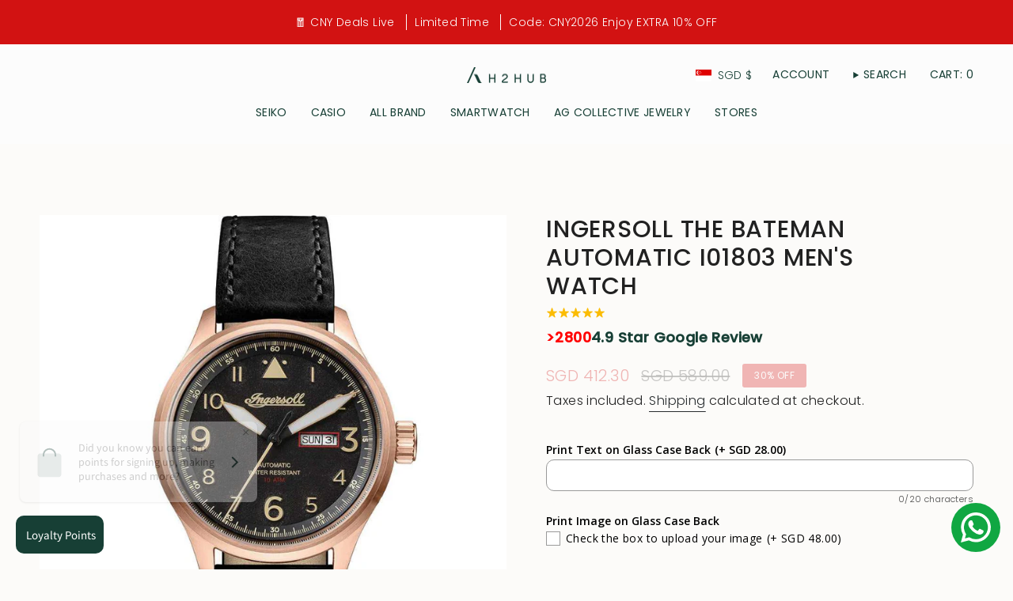

--- FILE ---
content_type: text/html; charset=utf-8
request_url: https://www.h2hubwatches.com/products/ingersoll-the-bateman-automatic-i01803-mens-watch?section_id=api-product-grid-item
body_size: -283
content:
<div id="shopify-section-api-product-grid-item" class="shopify-section">

<div data-api-content>
<grid-item
    class="grid-item product-item  product-item--centered product-item--outer-text  "
    id="product-item--api-product-grid-item-1310062641239"
    data-grid-item
    data-url="/products/ingersoll-the-bateman-automatic-i01803-mens-watch"
    data-swap-id="true"
    
  >
    <div class="product-item__image double__image" data-product-image>
      <a
        class="product-link"
        href="/products/ingersoll-the-bateman-automatic-i01803-mens-watch"
        aria-label="INGERSOLL THE BATEMAN AUTOMATIC I01803 MEN&#39;S WATCH"
        data-product-link="/products/ingersoll-the-bateman-automatic-i01803-mens-watch"
      ><div class="product-item__bg" data-product-image-default><figure class="image-wrapper image-wrapper--cover lazy-image lazy-image--backfill is-loading" style="--aspect-ratio: 1;" data-aos="img-in"
  data-aos-delay="||itemAnimationDelay||"
  data-aos-duration="800"
  data-aos-anchor="||itemAnimationAnchor||"
  data-aos-easing="ease-out-quart"><img src="//www.h2hubwatches.com/cdn/shop/products/I018030_1.jpg?crop=center&amp;height=1000&amp;v=1712516712&amp;width=1000" alt="INGERSOLL THE BATEMAN AUTOMATIC I01803 MEN&#39;S WATCH - H2 Hub Watches" width="1000" height="1000" loading="eager" srcset="//www.h2hubwatches.com/cdn/shop/products/I018030_1.jpg?v=1712516712&amp;width=136 136w, //www.h2hubwatches.com/cdn/shop/products/I018030_1.jpg?v=1712516712&amp;width=160 160w, //www.h2hubwatches.com/cdn/shop/products/I018030_1.jpg?v=1712516712&amp;width=180 180w, //www.h2hubwatches.com/cdn/shop/products/I018030_1.jpg?v=1712516712&amp;width=220 220w, //www.h2hubwatches.com/cdn/shop/products/I018030_1.jpg?v=1712516712&amp;width=254 254w, //www.h2hubwatches.com/cdn/shop/products/I018030_1.jpg?v=1712516712&amp;width=284 284w, //www.h2hubwatches.com/cdn/shop/products/I018030_1.jpg?v=1712516712&amp;width=292 292w, //www.h2hubwatches.com/cdn/shop/products/I018030_1.jpg?v=1712516712&amp;width=320 320w, //www.h2hubwatches.com/cdn/shop/products/I018030_1.jpg?v=1712516712&amp;width=480 480w, //www.h2hubwatches.com/cdn/shop/products/I018030_1.jpg?v=1712516712&amp;width=528 528w, //www.h2hubwatches.com/cdn/shop/products/I018030_1.jpg?v=1712516712&amp;width=640 640w, //www.h2hubwatches.com/cdn/shop/products/I018030_1.jpg?v=1712516712&amp;width=720 720w, //www.h2hubwatches.com/cdn/shop/products/I018030_1.jpg?v=1712516712&amp;width=960 960w" sizes="500px" fetchpriority="high" class=" is-loading ">
</figure>

&nbsp;</div><hover-images class="product-item__bg__under">
              <div class="product-item__bg__slider" data-hover-slider><div
                    class="product-item__bg__slide"
                    
                    data-hover-slide-touch
                  ><figure class="image-wrapper image-wrapper--cover lazy-image lazy-image--backfill is-loading" style="--aspect-ratio: 1;"><img src="//www.h2hubwatches.com/cdn/shop/products/I018030_1.jpg?crop=center&amp;height=1000&amp;v=1712516712&amp;width=1000" alt="INGERSOLL THE BATEMAN AUTOMATIC I01803 MEN&#39;S WATCH - H2 Hub Watches" width="1000" height="1000" loading="lazy" srcset="//www.h2hubwatches.com/cdn/shop/products/I018030_1.jpg?v=1712516712&amp;width=136 136w, //www.h2hubwatches.com/cdn/shop/products/I018030_1.jpg?v=1712516712&amp;width=160 160w, //www.h2hubwatches.com/cdn/shop/products/I018030_1.jpg?v=1712516712&amp;width=180 180w, //www.h2hubwatches.com/cdn/shop/products/I018030_1.jpg?v=1712516712&amp;width=220 220w, //www.h2hubwatches.com/cdn/shop/products/I018030_1.jpg?v=1712516712&amp;width=254 254w, //www.h2hubwatches.com/cdn/shop/products/I018030_1.jpg?v=1712516712&amp;width=284 284w, //www.h2hubwatches.com/cdn/shop/products/I018030_1.jpg?v=1712516712&amp;width=292 292w, //www.h2hubwatches.com/cdn/shop/products/I018030_1.jpg?v=1712516712&amp;width=320 320w, //www.h2hubwatches.com/cdn/shop/products/I018030_1.jpg?v=1712516712&amp;width=480 480w, //www.h2hubwatches.com/cdn/shop/products/I018030_1.jpg?v=1712516712&amp;width=528 528w, //www.h2hubwatches.com/cdn/shop/products/I018030_1.jpg?v=1712516712&amp;width=640 640w, //www.h2hubwatches.com/cdn/shop/products/I018030_1.jpg?v=1712516712&amp;width=720 720w, //www.h2hubwatches.com/cdn/shop/products/I018030_1.jpg?v=1712516712&amp;width=960 960w" sizes="500px" fetchpriority="high" class=" is-loading ">
</figure>
</div><div
                    class="product-item__bg__slide"
                    
                      data-hover-slide
                    
                    data-hover-slide-touch
                  ><figure class="image-wrapper image-wrapper--cover lazy-image lazy-image--backfill is-loading" style="--aspect-ratio: 1;"><img src="//www.h2hubwatches.com/cdn/shop/products/I01803-2.jpg?crop=center&amp;height=1000&amp;v=1712516715&amp;width=1000" alt="INGERSOLL THE BATEMAN AUTOMATIC I01803 MEN&#39;S WATCH - H2 Hub Watches" width="1000" height="1000" loading="lazy" srcset="//www.h2hubwatches.com/cdn/shop/products/I01803-2.jpg?v=1712516715&amp;width=136 136w, //www.h2hubwatches.com/cdn/shop/products/I01803-2.jpg?v=1712516715&amp;width=160 160w, //www.h2hubwatches.com/cdn/shop/products/I01803-2.jpg?v=1712516715&amp;width=180 180w, //www.h2hubwatches.com/cdn/shop/products/I01803-2.jpg?v=1712516715&amp;width=220 220w, //www.h2hubwatches.com/cdn/shop/products/I01803-2.jpg?v=1712516715&amp;width=254 254w, //www.h2hubwatches.com/cdn/shop/products/I01803-2.jpg?v=1712516715&amp;width=284 284w, //www.h2hubwatches.com/cdn/shop/products/I01803-2.jpg?v=1712516715&amp;width=292 292w, //www.h2hubwatches.com/cdn/shop/products/I01803-2.jpg?v=1712516715&amp;width=320 320w, //www.h2hubwatches.com/cdn/shop/products/I01803-2.jpg?v=1712516715&amp;width=480 480w, //www.h2hubwatches.com/cdn/shop/products/I01803-2.jpg?v=1712516715&amp;width=528 528w, //www.h2hubwatches.com/cdn/shop/products/I01803-2.jpg?v=1712516715&amp;width=640 640w, //www.h2hubwatches.com/cdn/shop/products/I01803-2.jpg?v=1712516715&amp;width=720 720w, //www.h2hubwatches.com/cdn/shop/products/I01803-2.jpg?v=1712516715&amp;width=960 960w" sizes="500px" fetchpriority="high" class=" is-loading ">
</figure>
</div></div>
            </hover-images></a>

      <div class="badge-box-container align--top-left body-medium">

<span
  class="badge-box sold-box"
  data-aos="fade"
  data-aos-delay="||itemAnimationDelay||"
  data-aos-duration="800"
  data-aos-anchor="||itemAnimationAnchor||"
>
  Sold Out
</span>
</div>
    </div>

    <div
      class="product-information"
      style="--swatch-size: var(--swatch-size-filters);"
      data-product-information
    >
      <div class="product-item__info body-small">
        <a class="product-link" href="/products/ingersoll-the-bateman-automatic-i01803-mens-watch" data-product-link="/products/ingersoll-the-bateman-automatic-i01803-mens-watch">
          <p class="product-item__title">INGERSOLL THE BATEMAN AUTOMATIC I01803 MEN&#39;S WATCH</p>

          <div class="product-item__price__holder"><div class="product-item__price" data-product-price>
<span class="price sale">
  
    <span class="sold-out">Sold Out</span>
  
</span>

</div>
          </div>
        </a>
</div>
    </div>
  </grid-item></div></div>

--- FILE ---
content_type: text/html; charset=UTF-8
request_url: https://pre.bossapps.co/api/js/h2hubwatches.myshopify.com/variants
body_size: 14994
content:
{"45057682178278SP":"5715919078","45057682178278":{"preorder":"yes"},"45027444228326SP":"5715919078","45027444228326":{"preorder":"yes"},"45059564044518SP":"5715919078","45059564044518":{"preorder":"yes"},"45060443275494SP":"5715919078","45060443275494":{"preorder":"yes"},"45057811480806SP":"5715919078","45057811480806":{"preorder":"yes"},"45059656876262SP":"5715919078","45059656876262":{"preorder":"yes"},"45060392517862SP":"5715919078","45060392517862":{"preorder":"yes"},"45059532816614SP":"5715919078","45059532816614":{"preorder":"yes"},"45059552706790SP":"5715919078","45059552706790":{"preorder":"yes"},"45029550260454SP":"5715919078","45029550260454":{"preorder":"yes"},"45029624348902SP":"5715919078","45029624348902":{"preorder":"yes"},"45029598167270SP":"5715919078","45029598167270":{"preorder":"yes"},"45029566906598SP":"5715919078","45029566906598":{"preorder":"yes"},"45029503992038SP":"5715919078","45029503992038":{"preorder":"yes"},"45029559271654SP":"5715919078","45029559271654":{"preorder":"yes"},"45059599728870SP":"5715919078","45059599728870":{"preorder":"yes"},"45057777795302SP":"5715919078","45057777795302":{"preorder":"yes"},"45027503767782SP":"5715919078","45027503767782":{"preorder":"yes"},"45022795071718SP":"5715919078","45022795071718":{"preorder":"yes"},"45022737694950SP":"5715919078","45022737694950":{"preorder":"yes"},"45022589747430SP":"5715919078","45022589747430":{"preorder":"yes"},"45022619697382SP":"5715919078","45022619697382":{"preorder":"yes"},"45021955784934SP":"5715919078","45021955784934":{"preorder":"yes"},"45022701813990SP":"5715919078","45022701813990":{"preorder":"yes"},"45022954062054SP":"5715919078","45022954062054":{"preorder":"yes"},"45022968316134SP":"5715919078","45022968316134":{"preorder":"yes"},"45022985552102SP":"5715919078","45022985552102":{"preorder":"yes"},"45022862049510SP":"5715919078","45022862049510":{"preorder":"yes"},"45022885576934SP":"5715919078","45022885576934":{"preorder":"yes"},"45026859712742SP":"5715919078","45026859712742":{"preorder":"yes"},"45060506681574SP":"5715919078","45060506681574":{"preorder":"yes"},"45060534894822SP":"5715919078","45060534894822":{"preorder":"yes"},"45060794679526SP":"5715919078","45060794679526":{"preorder":"yes"},"45060844257510SP":"5715919078","45060844257510":{"preorder":"yes"},"45061024350438SP":"5715919078","45061024350438":{"preorder":"yes"},"45060900749542SP":"5715919078","45060900749542":{"preorder":"yes"},"45061052334310SP":"5715919078","45061052334310":{"preorder":"yes"},"45022820106470SP":"5715919078","45022820106470":{"preorder":"yes"},"45029698339046SP":"5715919078","45029698339046":{"preorder":"yes"},"45029730844902SP":"5715919078","45029730844902":{"preorder":"yes"},"45357393281254SP":"5870158054","45357393281254":{"preorder":"yes"},"45357379256550SP":"5870158054","45357379256550":{"preorder":"yes"},"45357392724198SP":"5870158054","45357392724198":{"preorder":"yes"},"45357376209126SP":"5870190822","45357376209126":{"preorder":"yes"},"45357380698342SP":"5870190822","45357380698342":{"preorder":"yes"},"45357382664422SP":"5870190822","45357382664422":{"preorder":"yes"},"45357357269222SP":"5870190822","45357357269222":{"preorder":"yes"},"45357373522150SP":"5870190822","45357373522150":{"preorder":"yes"},"45357396426982SP":"5870190822","45357396426982":{"preorder":"yes"},"45357390233830SP":"5870190822","45357390233830":{"preorder":"yes"},"45357387055334SP":"5870190822","45357387055334":{"preorder":"yes"},"45357381189862SP":"5870190822","45357381189862":{"preorder":"yes"},"45347181166822SP":"5870223590","45347181166822":{"preorder":"yes"},"45347199320294SP":"5870223590","45347199320294":{"preorder":"yes"},"45347070017766SP":"5870223590","45347070017766":{"preorder":"yes"},"45347161374950SP":"5870223590","45347161374950":{"preorder":"yes"},"45364953383142SP":"5870223590","45364953383142":{"preorder":"yes"},"45351784743142SP":"5870223590","45351784743142":{"preorder":"yes"},"45352070643942SP":"5870223590","45352070643942":{"preorder":"yes"},"45353169682662SP":"5870223590","45353169682662":{"preorder":"yes"},"45353173287142SP":"5870223590","45353173287142":{"preorder":"yes"},"45353176072422SP":"5870223590","45353176072422":{"preorder":"yes"},"45357355270374SP":"5870223590","45357355270374":{"preorder":"yes"},"45353177940198SP":"5870223590","45353177940198":{"preorder":"yes"},"45352328560870SP":"5870223590","45352328560870":{"preorder":"yes"},"45352347828454SP":"5870223590","45352347828454":{"preorder":"yes"},"45352393605350SP":"5870223590","45352393605350":{"preorder":"yes"},"45352427946214SP":"5870223590","45352427946214":{"preorder":"yes"},"45352438202598SP":"5870223590","45352438202598":{"preorder":"yes"},"45347527557350SP":"5870223590","45347527557350":{"preorder":"yes"},"45349571657958SP":"5870223590","45349571657958":{"preorder":"yes"},"45349620318438SP":"5870223590","45349620318438":{"preorder":"yes"},"45349629296870SP":"5870256358","45349629296870":{"preorder":"yes"},"45349644402918SP":"5870256358","45349644402918":{"preorder":"yes"},"45347401040102SP":"5870256358","45347401040102":{"preorder":"yes"},"45347406610662SP":"5870256358","45347406610662":{"preorder":"yes"},"45347409559782SP":"5870256358","45347409559782":{"preorder":"yes"},"45351495401702SP":"5870256358","45351495401702":{"preorder":"yes"},"45351525908710SP":"5870256358","45351525908710":{"preorder":"yes"},"45351620870374SP":"5870256358","45351620870374":{"preorder":"yes"},"45351649181926SP":"5870256358","45351649181926":{"preorder":"yes"},"45339615264998SP":"5870256358","45339615264998":{"preorder":"yes"},"45339676573926SP":"5870256358","45339676573926":{"preorder":"yes"},"45340074672358SP":"5870256358","45340074672358":{"preorder":"yes"},"45340529656038SP":"5870256358","45340529656038":{"preorder":"yes"},"45340537553126SP":"5870256358","45340537553126":{"preorder":"yes"},"45344497860838SP":"5870256358","45344497860838":{"preorder":"yes"},"45344644071654SP":"5870256358","45344644071654":{"preorder":"yes"},"45344664420582SP":"5870256358","45344664420582":{"preorder":"yes"},"45340522348774SP":"5870256358","45340522348774":{"preorder":"yes"},"45344621101286SP":"5870256358","45344621101286":{"preorder":"yes"},"45344628932838SP":"5870256358","45344628932838":{"preorder":"yes"},"45347414147302SP":"5870256358","45347414147302":{"preorder":"yes"},"45347463823590SP":"5870256358","45347463823590":{"preorder":"yes"},"45347465822438SP":"5870256358","45347465822438":{"preorder":"yes"},"45347479552230SP":"5870256358","45347479552230":{"preorder":"yes"},"45347489579238SP":"5870256358","45347489579238":{"preorder":"yes"},"45347512778982SP":"5870256358","45347512778982":{"preorder":"yes"},"45340317647078SP":"5870256358","45340317647078":{"preorder":"yes"},"45340087615718SP":"5870256358","45340087615718":{"preorder":"yes"},"45340351693030SP":"5870256358","45340351693030":{"preorder":"yes"},"45340480635110SP":"5870256358","45340480635110":{"preorder":"yes"},"45340510421222SP":"5870256358","45340510421222":{"preorder":"yes"},"45340124348646SP":"5870256358","45340124348646":{"preorder":"yes"},"45340166750438SP":"5870256358","45340166750438":{"preorder":"yes"},"45340258828518SP":"5870256358","45340258828518":{"preorder":"yes"},"45340543320294SP":"5870256358","45340543320294":{"preorder":"yes"},"45340820242662SP":"5870256358","45340820242662":{"preorder":"yes"},"45340822896870SP":"5870256358","45340822896870":{"preorder":"yes"},"45364853571814SP":"5870289126","45364853571814":{"preorder":"yes"},"45357416448230SP":"5870289126","45357416448230":{"preorder":"yes"},"45357423362278SP":"5870289126","45357423362278":{"preorder":"yes"},"45357426770150SP":"5870289126","45357426770150":{"preorder":"yes"},"45357418741990SP":"5870289126","45357418741990":{"preorder":"yes"},"45357419987174SP":"5870289126","45357419987174":{"preorder":"yes"},"45352450490598SP":"5870289126","45352450490598":{"preorder":"yes"},"45353168568550SP":"5870289126","45353168568550":{"preorder":"yes"},"45346583838950SP":"5870289126","45346583838950":{"preorder":"yes"},"45346601337062SP":"5870289126","45346601337062":{"preorder":"yes"},"45347058647270SP":"5870289126","45347058647270":{"preorder":"yes"},"45347061104870SP":"5870289126","45347061104870":{"preorder":"yes"},"45347064545510SP":"5870289126","45347064545510":{"preorder":"yes"},"45347068575974SP":"5870289126","45347068575974":{"preorder":"yes"},"45344680181990SP":"5870289126","45344680181990":{"preorder":"yes"},"45344732938470SP":"5870289126","45344732938470":{"preorder":"yes"},"45357431718118SP":"5870289126","45357431718118":{"preorder":"yes"},"45344693551334SP":"5870289126","45344693551334":{"preorder":"yes"},"45349712003302SP":"5870289126","45349712003302":{"preorder":"yes"},"45349714624742SP":"5870289126","45349714624742":{"preorder":"yes"},"45349866471654SP":"5870289126","45349866471654":{"preorder":"yes"},"45349860016358SP":"5870289126","45349860016358":{"preorder":"yes"},"45349910413542SP":"5870289126","45349910413542":{"preorder":"yes"},"45351487406310SP":"5870289126","45351487406310":{"preorder":"yes"},"45344411189478SP":"5870289126","45344411189478":{"preorder":"yes"},"45344432390374SP":"5870289126","45344432390374":{"preorder":"yes"},"45344395198694SP":"5870289126","45344395198694":{"preorder":"yes"},"45364880113894SP":"5870289126","45364880113894":{"preorder":"yes"},"45357442662630SP":"5870289126","45357442662630":{"preorder":"yes"},"45344416956646SP":"5870289126","45344416956646":{"preorder":"yes"},"45344435175654SP":"5870289126","45344435175654":{"preorder":"yes"},"45344439894246SP":"5870289126","45344439894246":{"preorder":"yes"},"45344462635238SP":"5870289126","45344462635238":{"preorder":"yes"},"45344465354982SP":"5870289126","45344465354982":{"preorder":"yes"},"45344467943654SP":"5870289126","45344467943654":{"preorder":"yes"},"45344370295014SP":"5870289126","45344370295014":{"preorder":"yes"},"45344477544678SP":"5870289126","45344477544678":{"preorder":"yes"},"45344382288102SP":"5870289126","45344382288102":{"preorder":"yes"},"45357439877350SP":"5870289126","45357439877350":{"preorder":"yes"},"45344386842854SP":"5870289126","45344386842854":{"preorder":"yes"},"45344490815718SP":"5870289126","45344490815718":{"preorder":"yes"},"45344388350182SP":"5870289126","45344388350182":{"preorder":"yes"},"45344496451814SP":"5870289126","45344496451814":{"preorder":"yes"},"45357435748582SP":"5870289126","45357435748582":{"preorder":"yes"},"45344483377382SP":"5870289126","45344483377382":{"preorder":"yes"},"45347334815974SP":"5870289126","45347334815974":{"preorder":"yes"},"45347348414694SP":"5870289126","45347348414694":{"preorder":"yes"},"45347227074790SP":"5870289126","45347227074790":{"preorder":"yes"},"45347357327590SP":"5870289126","45347357327590":{"preorder":"yes"},"45347235856614SP":"5870289126","45347235856614":{"preorder":"yes"},"45347274424550SP":"5870321894","45347274424550":{"preorder":"yes"},"45347284582630SP":"5870321894","45347284582630":{"preorder":"yes"},"45347286909158SP":"5870321894","45347286909158":{"preorder":"yes"},"45347300966630SP":"5870321894","45347300966630":{"preorder":"yes"},"45347314827494SP":"5870321894","45347314827494":{"preorder":"yes"},"45347320594662SP":"5870321894","45347320594662":{"preorder":"yes"},"45347326132454SP":"5870321894","45347326132454":{"preorder":"yes"},"45344081084646SP":"5870321894","45344081084646":{"preorder":"yes"},"45344301088998SP":"5870321894","45344301088998":{"preorder":"yes"},"45344258097382SP":"5870321894","45344258097382":{"preorder":"yes"},"45344281002214SP":"5870321894","45344281002214":{"preorder":"yes"},"45344287490278SP":"5870321894","45344287490278":{"preorder":"yes"},"45344087048422SP":"5870321894","45344087048422":{"preorder":"yes"},"45357445513446SP":"5870321894","45357445513446":{"preorder":"yes"},"45344240435430SP":"5870321894","45344240435430":{"preorder":"yes"},"45343608045798SP":"5870354662","45343608045798":{"preorder":"yes"},"45344043008230SP":"5870354662","45344043008230":{"preorder":"yes"},"45344064962790SP":"5870354662","45344064962790":{"preorder":"yes"},"45343585042662SP":"5870354662","45343585042662":{"preorder":"yes"},"45347206430950SP":"5870354662","45347206430950":{"preorder":"yes"},"45347215311078SP":"5870354662","45347215311078":{"preorder":"yes"},"45347360866534SP":"5870354662","45347360866534":{"preorder":"yes"},"45347367616742SP":"5870354662","45347367616742":{"preorder":"yes"},"45347392946406SP":"5870354662","45347392946406":{"preorder":"yes"},"45357429555430SP":"5870354662","45357429555430":{"preorder":"yes"},"45345841938662SP":"5870354662","45345841938662":{"preorder":"yes"},"45345885552870SP":"5870354662","45345885552870":{"preorder":"yes"},"45346566570214SP":"5870354662","45346566570214":{"preorder":"yes"},"45380793925862SP":"5900435686","45380793925862":{"preorder":"yes"},"45380793958630SP":"5900435686","45380793958630":{"preorder":"yes"},"45380793991398SP":"5900435686","45380793991398":{"preorder":"yes"},"45380794024166SP":"5900435686","45380794024166":{"preorder":"yes"},"45380794056934SP":"5900435686","45380794056934":{"preorder":"yes"},"45380794089702SP":"5900435686","45380794089702":{"preorder":"yes"},"45380805066982SP":"5900435686","45380805066982":{"preorder":"yes"},"45380817322214SP":"5900435686","45380817322214":{"preorder":"yes"},"45380984602854SP":"5900435686","45380984602854":{"preorder":"yes"},"45380984635622SP":"5900435686","45380984635622":{"preorder":"yes"},"45380988502246SP":"5900435686","45380988502246":{"preorder":"yes"},"45381036015846SP":"5900435686","45381036015846":{"preorder":"yes"},"45381036048614SP":"5900435686","45381036048614":{"preorder":"yes"},"45381036081382SP":"5900435686","45381036081382":{"preorder":"yes"},"45381056889062SP":"5900435686","45381056889062":{"preorder":"yes"},"45381056921830SP":"5900435686","45381056921830":{"preorder":"yes"},"45381058494694SP":"5900435686","45381058494694":{"preorder":"yes"},"45381058527462SP":"5900435686","45381058527462":{"preorder":"yes"},"45381059707110SP":"5900435686","45381059707110":{"preorder":"yes"},"45381059739878SP":"5900435686","45381059739878":{"preorder":"yes"},"45381067636966SP":"5900435686","45381067636966":{"preorder":"yes"},"45381067669734SP":"5900435686","45381067669734":{"preorder":"yes"},"45381069144294SP":"5900435686","45381069144294":{"preorder":"yes"},"45381069177062SP":"5900435686","45381069177062":{"preorder":"yes"},"45381083857126SP":"5900435686","45381083857126":{"preorder":"yes"},"45381086970086SP":"5900435686","45381086970086":{"preorder":"yes"},"45381087002854SP":"5900435686","45381087002854":{"preorder":"yes"},"45381094375654SP":"5900435686","45381094375654":{"preorder":"yes"},"45381094408422SP":"5900435686","45381094408422":{"preorder":"yes"},"45381094441190SP":"5900435686","45381094441190":{"preorder":"yes"},"45381094473958SP":"5900435686","45381094473958":{"preorder":"yes"},"45381094506726SP":"5900435686","45381094506726":{"preorder":"yes"},"45381095456998SP":"5900435686","45381095456998":{"preorder":"yes"},"45381095489766SP":"5900435686","45381095489766":{"preorder":"yes"},"45382826492134SP":"5900435686","45382826492134":{"preorder":"yes"},"45382829244646SP":"5900435686","45382829244646":{"preorder":"yes"},"45382829277414SP":"5900435686","45382829277414":{"preorder":"yes"},"45382830620902SP":"5900435686","45382830620902":{"preorder":"yes"},"45382832750822SP":"5900435686","45382832750822":{"preorder":"yes"},"45382906642662SP":"5900435686","45382906642662":{"preorder":"yes"},"45382909034726SP":"5900435686","45382909034726":{"preorder":"yes"},"45382910247142SP":"5900435686","45382910247142":{"preorder":"yes"},"45382912344294SP":"5900435686","45382912344294":{"preorder":"yes"},"45382914867430SP":"5900435686","45382914867430":{"preorder":"yes"},"45382915817702SP":"5900435686","45382915817702":{"preorder":"yes"},"45382696567014SP":"5900435686","45382696567014":{"preorder":"yes"},"45382696599782SP":"5900435686","45382696599782":{"preorder":"yes"},"45382697320678SP":"5900435686","45382697320678":{"preorder":"yes"},"45382719242470SP":"5900435686","45382719242470":{"preorder":"yes"},"45382719275238SP":"5900435686","45382719275238":{"preorder":"yes"},"45382719308006SP":"5900435686","45382719308006":{"preorder":"yes"},"45382720225510SP":"5900435686","45382720225510":{"preorder":"yes"},"45382721110246SP":"5900435686","45382721110246":{"preorder":"yes"},"45382800736486SP":"5900435686","45382800736486":{"preorder":"yes"},"45382804275430SP":"5900435686","45382804275430":{"preorder":"yes"},"45382805749990SP":"5900435686","45382805749990":{"preorder":"yes"},"45382807716070SP":"5900435686","45382807716070":{"preorder":"yes"},"45382811451622SP":"5900435686","45382811451622":{"preorder":"yes"},"45382576832742SP":"5900435686","45382576832742":{"preorder":"yes"},"45382576865510SP":"5900435686","45382576865510":{"preorder":"yes"},"45382579323110SP":"5900435686","45382579323110":{"preorder":"yes"},"45382588039398SP":"5900435686","45382588039398":{"preorder":"yes"},"45382588072166SP":"5900435686","45382588072166":{"preorder":"yes"},"45382645907686SP":"5900435686","45382645907686":{"preorder":"yes"},"45382649905382SP":"5900435686","45382649905382":{"preorder":"yes"},"45382663143654SP":"5900435686","45382663143654":{"preorder":"yes"},"45382666911974SP":"5900435686","45382666911974":{"preorder":"yes"},"45382673400038SP":"5900435686","45382673400038":{"preorder":"yes"},"45382686441702SP":"5900435686","45382686441702":{"preorder":"yes"},"45382688669926SP":"5900435686","45382688669926":{"preorder":"yes"},"45382688702694SP":"5900435686","45382688702694":{"preorder":"yes"},"45392154263782SP":"5900435686","45392154263782":{"preorder":"yes"},"45392154296550SP":"5900435686","45392154296550":{"preorder":"yes"},"45391724052710SP":"5900435686","45391724052710":{"preorder":"yes"},"45391724085478SP":"5900435686","45391724085478":{"preorder":"yes"},"45384984658150SP":"5900435686","45384984658150":{"preorder":"yes"},"45384987082982SP":"5900435686","45384987082982":{"preorder":"yes"},"45384989704422SP":"5900435686","45384989704422":{"preorder":"yes"},"45384992293094SP":"5900435686","45384992293094":{"preorder":"yes"},"45384994783462SP":"5900435686","45384994783462":{"preorder":"yes"},"45384997994726SP":"5900435686","45384997994726":{"preorder":"yes"},"45385000714470SP":"5900435686","45385000714470":{"preorder":"yes"},"45385004417254SP":"5900435686","45385004417254":{"preorder":"yes"},"45385005727974SP":"5900435686","45385005727974":{"preorder":"yes"},"45385007366374SP":"5900435686","45385007366374":{"preorder":"yes"},"45385009103078SP":"5900435686","45385009103078":{"preorder":"yes"},"45385349923046SP":"5900435686","45385349923046":{"preorder":"yes"},"45386160406758SP":"5900435686","45386160406758":{"preorder":"yes"},"45386164240614SP":"5900435686","45386164240614":{"preorder":"yes"},"45386182787302SP":"5900435686","45386182787302":{"preorder":"yes"},"45386184229094SP":"5900435686","45386184229094":{"preorder":"yes"},"45386186522854SP":"5900435686","45386186522854":{"preorder":"yes"},"45386211983590SP":"5900435686","45386211983590":{"preorder":"yes"},"45386218111206SP":"5900435686","45386218111206":{"preorder":"yes"},"45386219487462SP":"5900435686","45386219487462":{"preorder":"yes"},"45386221388006SP":"5900435686","45386221388006":{"preorder":"yes"},"45386229219558SP":"5900435686","45386229219558":{"preorder":"yes"},"45382932398310SP":"5900435686","45382932398310":{"preorder":"yes"},"45382945407206SP":"5900435686","45382945407206":{"preorder":"yes"},"45382947799270SP":"5900435686","45382947799270":{"preorder":"yes"},"45382952190182SP":"5900435686","45382952190182":{"preorder":"yes"},"45382959628518SP":"5900435686","45382959628518":{"preorder":"yes"},"45382963593446SP":"5900435686","45382963593446":{"preorder":"yes"},"45382963757286SP":"5900435686","45382963757286":{"preorder":"yes"},"45382964936934SP":"5900435686","45382964936934":{"preorder":"yes"},"45382983155942SP":"5900435686","45382983155942":{"preorder":"yes"},"45382984401126SP":"5900435686","45382984401126":{"preorder":"yes"},"45382984630502SP":"5900435686","45382984630502":{"preorder":"yes"},"45392515858662SP":"5900435686","45392515858662":{"preorder":"yes"},"45392515891430SP":"5900435686","45392515891430":{"preorder":"yes"},"45392515924198SP":"5900435686","45392515924198":{"preorder":"yes"},"45392420896998SP":"5900435686","45392420896998":{"preorder":"yes"},"45392420929766SP":"5900435686","45392420929766":{"preorder":"yes"},"45392429613286SP":"5900435686","45392429613286":{"preorder":"yes"},"45392429646054SP":"5900435686","45392429646054":{"preorder":"yes"},"45392440426726SP":"5900435686","45392440426726":{"preorder":"yes"},"45392435511526SP":"5900435686","45392435511526":{"preorder":"yes"},"45392392159462SP":"5900435686","45392392159462":{"preorder":"yes"},"45392392192230SP":"5900435686","45392392192230":{"preorder":"yes"},"45392342647014SP":"5900435686","45392342647014":{"preorder":"yes"},"45392342679782SP":"5900435686","45392342679782":{"preorder":"yes"},"45392376529126SP":"5900435686","45392376529126":{"preorder":"yes"},"45392376561894SP":"5900435686","45392376561894":{"preorder":"yes"},"45392396681446SP":"5900435686","45392396681446":{"preorder":"yes"},"45392396714214SP":"5900435686","45392396714214":{"preorder":"yes"},"45392673931494SP":"5900435686","45392673931494":{"preorder":"yes"},"45392673964262SP":"5900435686","45392673964262":{"preorder":"yes"},"45392673997030SP":"5900435686","45392673997030":{"preorder":"yes"},"45392674029798SP":"5900435686","45392674029798":{"preorder":"yes"},"45392674062566SP":"5900435686","45392674062566":{"preorder":"yes"},"45392674095334SP":"5900435686","45392674095334":{"preorder":"yes"},"45392871424230SP":"5900435686","45392871424230":{"preorder":"yes"},"45392871456998SP":"5900435686","45392871456998":{"preorder":"yes"},"45392871489766SP":"5900435686","45392871489766":{"preorder":"yes"},"45393011409126SP":"5900435686","45393011409126":{"preorder":"yes"},"45393011441894SP":"5900435686","45393011441894":{"preorder":"yes"},"45392969040102SP":"5900435686","45392969040102":{"preorder":"yes"},"45392969072870SP":"5900435686","45392969072870":{"preorder":"yes"},"45392995975398SP":"5900435686","45392995975398":{"preorder":"yes"},"45392996008166SP":"5900435686","45392996008166":{"preorder":"yes"},"45392996040934SP":"5900435686","45392996040934":{"preorder":"yes"},"45392944726246SP":"5900435686","45392944726246":{"preorder":"yes"},"45392944759014SP":"5900435686","45392944759014":{"preorder":"yes"},"45392944791782SP":"5900435686","45392944791782":{"preorder":"yes"},"45393007116518SP":"5900435686","45393007116518":{"preorder":"yes"},"45393007149286SP":"5900435686","45393007149286":{"preorder":"yes"},"45393007182054SP":"5900435686","45393007182054":{"preorder":"yes"},"45392955408614SP":"5900435686","45392955408614":{"preorder":"yes"},"45392955441382SP":"5900435686","45392955441382":{"preorder":"yes"},"45392955474150SP":"5900435686","45392955474150":{"preorder":"yes"},"45392539975910SP":"5900435686","45392539975910":{"preorder":"yes"},"45392540008678SP":"5900435686","45392540008678":{"preorder":"yes"},"45392540041446SP":"5900435686","45392540041446":{"preorder":"yes"},"45392540074214SP":"5900435686","45392540074214":{"preorder":"yes"},"45392540106982SP":"5900435686","45392540106982":{"preorder":"yes"},"45392178217190SP":"5900435686","45392178217190":{"preorder":"yes"},"45392178249958SP":"5900435686","45392178249958":{"preorder":"yes"},"45392178282726SP":"5900435686","45392178282726":{"preorder":"yes"},"45393201692902SP":"5900435686","45393201692902":{"preorder":"yes"},"45393201725670SP":"5900435686","45393201725670":{"preorder":"yes"},"45393172234470SP":"5900435686","45393172234470":{"preorder":"yes"},"45393172267238SP":"5900435686","45393172267238":{"preorder":"yes"},"45393192714470SP":"5900435686","45393192714470":{"preorder":"yes"},"45393192747238SP":"5900435686","45393192747238":{"preorder":"yes"},"45393215127782SP":"5900435686","45393215127782":{"preorder":"yes"},"45393215160550SP":"5900435686","45393215160550":{"preorder":"yes"},"45393215193318SP":"5900435686","45393215193318":{"preorder":"yes"},"45393242849510SP":"5900435686","45393242849510":{"preorder":"yes"},"45393242882278SP":"5900435686","45393242882278":{"preorder":"yes"},"45393242915046SP":"5900435686","45393242915046":{"preorder":"yes"},"45393242947814SP":"5900435686","45393242947814":{"preorder":"yes"},"45393284956390SP":"5900435686","45393284956390":{"preorder":"yes"},"45393284989158SP":"5900435686","45393284989158":{"preorder":"yes"},"45393285021926SP":"5900435686","45393285021926":{"preorder":"yes"},"45393545232614SP":"5900435686","45393545232614":{"preorder":"yes"},"45393545265382SP":"5900435686","45393545265382":{"preorder":"yes"},"45393527013606SP":"5900435686","45393527013606":{"preorder":"yes"},"45393527046374SP":"5900435686","45393527046374":{"preorder":"yes"},"45393535500518SP":"5900435686","45393535500518":{"preorder":"yes"},"45393535533286SP":"5900435686","45393535533286":{"preorder":"yes"},"45393387651302SP":"5900435686","45393387651302":{"preorder":"yes"},"45393387684070SP":"5900435686","45393387684070":{"preorder":"yes"},"45393409933542SP":"5900435686","45393409933542":{"preorder":"yes"},"45393409966310SP":"5900435686","45393409966310":{"preorder":"yes"},"45393325916390SP":"5900435686","45393325916390":{"preorder":"yes"},"45393325949158SP":"5900435686","45393325949158":{"preorder":"yes"},"45393325981926SP":"5900435686","45393325981926":{"preorder":"yes"},"45393477632230SP":"5900435686","45393477632230":{"preorder":"yes"},"45393477664998SP":"5900435686","45393477664998":{"preorder":"yes"},"45393556275430SP":"5900435686","45393556275430":{"preorder":"yes"},"45393556308198SP":"5900435686","45393556308198":{"preorder":"yes"},"45393556340966SP":"5900435686","45393556340966":{"preorder":"yes"},"45393566204134SP":"5900435686","45393566204134":{"preorder":"yes"},"45393566236902SP":"5900435686","45393566236902":{"preorder":"yes"},"45393566269670SP":"5900435686","45393566269670":{"preorder":"yes"},"45393566302438SP":"5900435686","45393566302438":{"preorder":"yes"},"45393566335206SP":"5900435686","45393566335206":{"preorder":"yes"},"45393566400742SP":"5900435686","45393566400742":{"preorder":"yes"},"45393603952870SP":"5900435686","45393603952870":{"preorder":"yes"},"45393603985638SP":"5900435686","45393603985638":{"preorder":"yes"},"45393604018406SP":"5900435686","45393604018406":{"preorder":"yes"},"45393628692710SP":"5900435686","45393628692710":{"preorder":"yes"},"45393628725478SP":"5900435686","45393628725478":{"preorder":"yes"},"45393628758246SP":"5900435686","45393628758246":{"preorder":"yes"},"45393651532006SP":"5900435686","45393651532006":{"preorder":"yes"},"45393651564774SP":"5900435686","45393651564774":{"preorder":"yes"},"45393651597542SP":"5900435686","45393651597542":{"preorder":"yes"},"45393651630310SP":"5900435686","45393651630310":{"preorder":"yes"},"45393651663078SP":"5900435686","45393651663078":{"preorder":"yes"},"45393651695846SP":"5900435686","45393651695846":{"preorder":"yes"},"45394646958310SP":"5900435686","45394646958310":{"preorder":"yes"},"45394646991078SP":"5900435686","45394646991078":{"preorder":"yes"},"45394647023846SP":"5900435686","45394647023846":{"preorder":"yes"},"45394658656486SP":"5900435686","45394658656486":{"preorder":"yes"},"45394656002278SP":"5900435686","45394656002278":{"preorder":"yes"},"45394656035046SP":"5900435686","45394656035046":{"preorder":"yes"},"45394656067814SP":"5900435686","45394656067814":{"preorder":"yes"},"45394656100582SP":"5900435686","45394656100582":{"preorder":"yes"},"45394656133350SP":"5900435686","45394656133350":{"preorder":"yes"},"45394631098598SP":"5900435686","45394631098598":{"preorder":"yes"},"45394631131366SP":"5900435686","45394631131366":{"preorder":"yes"},"45394631164134SP":"5900435686","45394631164134":{"preorder":"yes"},"45394631196902SP":"5900435686","45394631196902":{"preorder":"yes"},"45394631229670SP":"5900435686","45394631229670":{"preorder":"yes"},"45393681318118SP":"5900435686","45393681318118":{"preorder":"yes"},"45393681350886SP":"5900435686","45393681350886":{"preorder":"yes"},"45393681383654SP":"5900435686","45393681383654":{"preorder":"yes"},"45393681416422SP":"5900435686","45393681416422":{"preorder":"yes"},"45393681449190SP":"5900435686","45393681449190":{"preorder":"yes"},"45398112534758SP":"5900435686","45398112534758":{"preorder":"yes"},"45398112567526SP":"5900435686","45398112567526":{"preorder":"yes"},"45398112600294SP":"5900435686","45398112600294":{"preorder":"yes"},"45398112633062SP":"5900435686","45398112633062":{"preorder":"yes"},"45398125150438SP":"5900435686","45398125150438":{"preorder":"yes"},"45398125183206SP":"5900435686","45398125183206":{"preorder":"yes"},"45398125215974SP":"5900435686","45398125215974":{"preorder":"yes"},"45398125248742SP":"5900435686","45398125248742":{"preorder":"yes"},"45398132293862SP":"5900435686","45398132293862":{"preorder":"yes"},"45398163128550SP":"5900435686","45398163128550":{"preorder":"yes"},"45398284763366SP":"5900435686","45398284763366":{"preorder":"yes"},"45398284796134SP":"5900435686","45398284796134":{"preorder":"yes"},"45398493364454SP":"5900435686","45398493364454":{"preorder":"yes"},"45398493397222SP":"5900435686","45398493397222":{"preorder":"yes"},"45398137503974SP":"5900435686","45398137503974":{"preorder":"yes"},"45398137536742SP":"5900435686","45398137536742":{"preorder":"yes"},"45398137569510SP":"5900435686","45398137569510":{"preorder":"yes"},"45394897502438SP":"5900435686","45394897502438":{"preorder":"yes"},"45394897535206SP":"5900435686","45394897535206":{"preorder":"yes"},"45394897567974SP":"5900435686","45394897567974":{"preorder":"yes"},"45394897600742SP":"5900435686","45394897600742":{"preorder":"yes"},"45394897633510SP":"5900435686","45394897633510":{"preorder":"yes"},"45394933481702SP":"5900435686","45394933481702":{"preorder":"yes"},"45394933514470SP":"5900435686","45394933514470":{"preorder":"yes"},"45395135660262SP":"5900435686","45395135660262":{"preorder":"yes"},"45395135693030SP":"5900435686","45395135693030":{"preorder":"yes"},"45395135725798SP":"5900435686","45395135725798":{"preorder":"yes"},"45395143131366SP":"5900435686","45395143131366":{"preorder":"yes"},"45395126059238SP":"5900435686","45395126059238":{"preorder":"yes"},"45395126092006SP":"5900435686","45395126092006":{"preorder":"yes"},"45395126124774SP":"5900435686","45395126124774":{"preorder":"yes"},"45395141787878SP":"5900435686","45395141787878":{"preorder":"yes"},"45395141820646SP":"5900435686","45395141820646":{"preorder":"yes"},"45395131531494SP":"5900435686","45395131531494":{"preorder":"yes"},"45395131564262SP":"5900435686","45395131564262":{"preorder":"yes"},"45395140280550SP":"5900435686","45395140280550":{"preorder":"yes"},"45395140313318SP":"5900435686","45395140313318":{"preorder":"yes"},"45395129467110SP":"5900435686","45395129467110":{"preorder":"yes"},"45395129499878SP":"5900435686","45395129499878":{"preorder":"yes"},"45393699569894SP":"5900435686","45393699569894":{"preorder":"yes"},"45393699602662SP":"5900435686","45393699602662":{"preorder":"yes"},"45393699635430SP":"5900435686","45393699635430":{"preorder":"yes"},"45393699668198SP":"5900435686","45393699668198":{"preorder":"yes"},"45393699700966SP":"5900435686","45393699700966":{"preorder":"yes"},"45393727258854SP":"5900435686","45393727258854":{"preorder":"yes"},"45393727291622SP":"5900435686","45393727291622":{"preorder":"yes"},"45393727324390SP":"5900435686","45393727324390":{"preorder":"yes"},"45393727357158SP":"5900435686","45393727357158":{"preorder":"yes"},"45393727389926SP":"5900435686","45393727389926":{"preorder":"yes"},"45395326632166SP":"5900435686","45395326632166":{"preorder":"yes"},"45395326664934SP":"5900435686","45395326664934":{"preorder":"yes"},"45395187695846SP":"5900435686","45395187695846":{"preorder":"yes"},"45395187728614SP":"5900435686","45395187728614":{"preorder":"yes"},"45395346194662SP":"5900435686","45395346194662":{"preorder":"yes"},"45395189367014SP":"5900435686","45395189367014":{"preorder":"yes"},"45395196248294SP":"5900435686","45395196248294":{"preorder":"yes"},"45395196281062SP":"5900435686","45395196281062":{"preorder":"yes"},"45395260506342SP":"5900435686","45395260506342":{"preorder":"yes"},"45395260539110SP":"5900435686","45395260539110":{"preorder":"yes"},"45395260571878SP":"5900435686","45395260571878":{"preorder":"yes"},"45395174031590SP":"5900435686","45395174031590":{"preorder":"yes"},"45395174064358SP":"5900435686","45395174064358":{"preorder":"yes"},"45395312541926SP":"5900435686","45395312541926":{"preorder":"yes"},"45395184779494SP":"5900435686","45395184779494":{"preorder":"yes"},"45395183141094SP":"5900435686","45395183141094":{"preorder":"yes"},"45395183173862SP":"5900435686","45395183173862":{"preorder":"yes"},"45395183206630SP":"5900435686","45395183206630":{"preorder":"yes"},"45394951176422SP":"5900435686","45394951176422":{"preorder":"yes"},"45394951209190SP":"5900435686","45394951209190":{"preorder":"yes"},"45394951241958SP":"5900435686","45394951241958":{"preorder":"yes"},"45394955993318SP":"5900435686","45394955993318":{"preorder":"yes"},"45394956026086SP":"5900435686","45394956026086":{"preorder":"yes"},"45394956058854SP":"5900435686","45394956058854":{"preorder":"yes"},"45394956091622SP":"5900435686","45394956091622":{"preorder":"yes"},"45395976749286SP":"5900435686","45395976749286":{"preorder":"yes"},"45395765985510SP":"5900435686","45395765985510":{"preorder":"yes"},"45395856949478SP":"5900435686","45395856949478":{"preorder":"yes"},"45395856982246SP":"5900435686","45395856982246":{"preorder":"yes"},"45395857047782SP":"5900435686","45395857047782":{"preorder":"yes"},"45395381321958SP":"5900435686","45395381321958":{"preorder":"yes"},"45395381354726SP":"5900435686","45395381354726":{"preorder":"yes"},"45395381387494SP":"5900435686","45395381387494":{"preorder":"yes"},"45395381420262SP":"5900435686","45395381420262":{"preorder":"yes"},"45395950829798SP":"5900435686","45395950829798":{"preorder":"yes"},"45395950862566SP":"5900435686","45395950862566":{"preorder":"yes"},"45395751239910SP":"5900435686","45395751239910":{"preorder":"yes"},"45395751272678SP":"5900435686","45395751272678":{"preorder":"yes"},"45395751305446SP":"5900435686","45395751305446":{"preorder":"yes"},"45395751338214SP":"5900435686","45395751338214":{"preorder":"yes"},"45395922354406SP":"5900435686","45395922354406":{"preorder":"yes"},"45395922387174SP":"5900435686","45395922387174":{"preorder":"yes"},"45395922419942SP":"5900435686","45395922419942":{"preorder":"yes"},"45395922452710SP":"5900435686","45395922452710":{"preorder":"yes"},"45395922485478SP":"5900435686","45395922485478":{"preorder":"yes"},"45395922518246SP":"5900435686","45395922518246":{"preorder":"yes"},"45395743506662SP":"5900435686","45395743506662":{"preorder":"yes"},"45395743539430SP":"5900435686","45395743539430":{"preorder":"yes"},"45395743572198SP":"5900435686","45395743572198":{"preorder":"yes"},"45395743604966SP":"5900435686","45395743604966":{"preorder":"yes"},"45395743637734SP":"5900435686","45395743637734":{"preorder":"yes"},"45395743670502SP":"5900435686","45395743670502":{"preorder":"yes"},"45395962757350SP":"5900435686","45395962757350":{"preorder":"yes"},"45395962790118SP":"5900435686","45395962790118":{"preorder":"yes"},"45395962822886SP":"5900435686","45395962822886":{"preorder":"yes"},"45395757760742SP":"5900435686","45395757760742":{"preorder":"yes"},"45395757793510SP":"5900435686","45395757793510":{"preorder":"yes"},"45395757826278SP":"5900435686","45395757826278":{"preorder":"yes"},"45396037501158SP":"5900435686","45396037501158":{"preorder":"yes"},"45396037533926SP":"5900435686","45396037533926":{"preorder":"yes"},"45396049002726SP":"5900435686","45396049002726":{"preorder":"yes"},"45396049035494SP":"5900435686","45396049035494":{"preorder":"yes"},"45396063420646SP":"5900435686","45396063420646":{"preorder":"yes"},"45396063453414SP":"5900435686","45396063453414":{"preorder":"yes"},"45396025278694SP":"5900435686","45396025278694":{"preorder":"yes"},"45396025311462SP":"5900435686","45396025311462":{"preorder":"yes"},"45396025344230SP":"5900435686","45396025344230":{"preorder":"yes"},"45396025376998SP":"5900435686","45396025376998":{"preorder":"yes"},"45396025409766SP":"5900435686","45396025409766":{"preorder":"yes"},"45396008173798SP":"5900435686","45396008173798":{"preorder":"yes"},"45396008206566SP":"5900435686","45396008206566":{"preorder":"yes"},"45396008239334SP":"5900435686","45396008239334":{"preorder":"yes"},"45396008272102SP":"5900435686","45396008272102":{"preorder":"yes"},"45396008304870SP":"5900435686","45396008304870":{"preorder":"yes"},"45397690482918SP":"5900435686","45397690482918":{"preorder":"yes"},"45397690515686SP":"5900435686","45397690515686":{"preorder":"yes"},"45397621702886SP":"5900435686","45397621702886":{"preorder":"yes"},"45397621735654SP":"5900435686","45397621735654":{"preorder":"yes"},"45397295530214SP":"5900435686","45397295530214":{"preorder":"yes"},"45397295562982SP":"5900435686","45397295562982":{"preorder":"yes"},"45397672231142SP":"5900435686","45397672231142":{"preorder":"yes"},"45397672263910SP":"5900435686","45397672263910":{"preorder":"yes"},"45397544730854SP":"5900435686","45397544730854":{"preorder":"yes"},"45397544763622SP":"5900435686","45397544763622":{"preorder":"yes"},"45397607907558SP":"5900435686","45397607907558":{"preorder":"yes"},"45397607940326SP":"5900435686","45397607940326":{"preorder":"yes"},"45398615228646SP":"5900435686","45398615228646":{"preorder":"yes"},"45398615261414SP":"5900435686","45398615261414":{"preorder":"yes"},"45398615294182SP":"5900435686","45398615294182":{"preorder":"yes"},"45398626861286SP":"5900435686","45398626861286":{"preorder":"yes"},"45398626894054SP":"5900435686","45398626894054":{"preorder":"yes"},"45398743220454SP":"5900435686","45398743220454":{"preorder":"yes"},"45398743253222SP":"5900435686","45398743253222":{"preorder":"yes"},"45398743285990SP":"5900435686","45398743285990":{"preorder":"yes"},"45398743318758SP":"5900435686","45398743318758":{"preorder":"yes"},"45398743351526SP":"5900435686","45398743351526":{"preorder":"yes"},"45398635872486SP":"5900435686","45398635872486":{"preorder":"yes"},"45398635905254SP":"5900435686","45398635905254":{"preorder":"yes"},"45398635938022SP":"5900435686","45398635938022":{"preorder":"yes"},"45398635970790SP":"5900435686","45398635970790":{"preorder":"yes"},"45398636003558SP":"5900435686","45398636003558":{"preorder":"yes"},"45398854959334SP":"5900435686","45398854959334":{"preorder":"yes"},"45398854992102SP":"5900435686","45398854992102":{"preorder":"yes"},"45398855024870SP":"5900435686","45398855024870":{"preorder":"yes"},"45398855057638SP":"5900435686","45398855057638":{"preorder":"yes"},"45398855090406SP":"5900435686","45398855090406":{"preorder":"yes"},"45398855123174SP":"5900435686","45398855123174":{"preorder":"yes"},"45398845161702SP":"5900435686","45398845161702":{"preorder":"yes"},"45398845194470SP":"5900435686","45398845194470":{"preorder":"yes"},"45398845227238SP":"5900435686","45398845227238":{"preorder":"yes"},"45398845260006SP":"5900435686","45398845260006":{"preorder":"yes"},"45398845292774SP":"5900435686","45398845292774":{"preorder":"yes"},"45398845325542SP":"5900435686","45398845325542":{"preorder":"yes"},"45398876913894SP":"5900435686","45398876913894":{"preorder":"yes"},"45398876946662SP":"5900435686","45398876946662":{"preorder":"yes"},"45398876979430SP":"5900435686","45398876979430":{"preorder":"yes"},"45398877012198SP":"5900435686","45398877012198":{"preorder":"yes"},"45398890840294SP":"5900435686","45398890840294":{"preorder":"yes"},"45398890873062SP":"5900435686","45398890873062":{"preorder":"yes"},"45398890905830SP":"5900435686","45398890905830":{"preorder":"yes"},"45398890938598SP":"5900435686","45398890938598":{"preorder":"yes"},"45399820730598SP":"5900435686","45399820730598":{"preorder":"yes"},"45399821451494SP":"5900435686","45399821451494":{"preorder":"yes"},"45399821484262SP":"5900435686","45399821484262":{"preorder":"yes"},"45399821517030SP":"5900435686","45399821517030":{"preorder":"yes"},"45399821549798SP":"5900435686","45399821549798":{"preorder":"yes"},"45399814144230SP":"5900435686","45399814144230":{"preorder":"yes"},"45399814176998SP":"5900435686","45399814176998":{"preorder":"yes"},"45399814209766SP":"5900435686","45399814209766":{"preorder":"yes"},"45399814242534SP":"5900435686","45399814242534":{"preorder":"yes"},"45399820435686SP":"5900435686","45399820435686":{"preorder":"yes"},"45399820468454SP":"5900435686","45399820468454":{"preorder":"yes"},"45399820501222SP":"5900435686","45399820501222":{"preorder":"yes"},"45399832625382SP":"5900435686","45399832625382":{"preorder":"yes"},"45399832658150SP":"5900435686","45399832658150":{"preorder":"yes"},"45399832690918SP":"5900435686","45399832690918":{"preorder":"yes"},"45398925377766SP":"5900435686","45398925377766":{"preorder":"yes"},"45398925410534SP":"5900435686","45398925410534":{"preorder":"yes"},"45398925443302SP":"5900435686","45398925443302":{"preorder":"yes"},"45398925476070SP":"5900435686","45398925476070":{"preorder":"yes"},"45398934257894SP":"5900435686","45398934257894":{"preorder":"yes"},"45398934290662SP":"5900435686","45398934290662":{"preorder":"yes"},"45398934323430SP":"5900435686","45398934323430":{"preorder":"yes"},"45398934356198SP":"5900435686","45398934356198":{"preorder":"yes"},"45398934388966SP":"5900435686","45398934388966":{"preorder":"yes"},"45399826235622SP":"5900435686","45399826235622":{"preorder":"yes"},"45399826268390SP":"5900435686","45399826268390":{"preorder":"yes"},"45399826301158SP":"5900435686","45399826301158":{"preorder":"yes"},"45399826333926SP":"5900435686","45399826333926":{"preorder":"yes"},"45399826366694SP":"5900435686","45399826366694":{"preorder":"yes"},"45399826399462SP":"5900435686","45399826399462":{"preorder":"yes"},"45399825154278SP":"5900435686","45399825154278":{"preorder":"yes"},"45399825187046SP":"5900435686","45399825187046":{"preorder":"yes"},"45399824564454SP":"5900435686","45399824564454":{"preorder":"yes"},"45399824597222SP":"5900435686","45399824597222":{"preorder":"yes"},"45399824629990SP":"5900435686","45399824629990":{"preorder":"yes"},"45399824662758SP":"5900435686","45399824662758":{"preorder":"yes"},"45399825023206SP":"5900435686","45399825023206":{"preorder":"yes"},"45399825055974SP":"5900435686","45399825055974":{"preorder":"yes"},"45399825088742SP":"5900435686","45399825088742":{"preorder":"yes"},"45399833837798SP":"5900435686","45399833837798":{"preorder":"yes"},"45399833870566SP":"5900435686","45399833870566":{"preorder":"yes"},"45399833903334SP":"5900435686","45399833903334":{"preorder":"yes"},"45399843406054SP":"5900435686","45399843406054":{"preorder":"yes"},"45399843438822SP":"5900435686","45399843438822":{"preorder":"yes"},"45399842390246SP":"5900435686","45399842390246":{"preorder":"yes"},"45399842423014SP":"5900435686","45399842423014":{"preorder":"yes"},"45399844225254SP":"5900435686","45399844225254":{"preorder":"yes"},"45399844258022SP":"5900435686","45399844258022":{"preorder":"yes"},"45399845142758SP":"5900435686","45399845142758":{"preorder":"yes"},"45399845175526SP":"5900435686","45399845175526":{"preorder":"yes"},"45399847502054SP":"5900435686","45399847502054":{"preorder":"yes"},"45399847534822SP":"5900435686","45399847534822":{"preorder":"yes"},"45399847567590SP":"5900435686","45399847567590":{"preorder":"yes"},"45399868244198SP":"5900435686","45399868244198":{"preorder":"yes"},"45399868276966SP":"5900435686","45399868276966":{"preorder":"yes"},"45399868309734SP":"5900435686","45399868309734":{"preorder":"yes"},"45399868342502SP":"5900435686","45399868342502":{"preorder":"yes"},"45399868375270SP":"5900435686","45399868375270":{"preorder":"yes"},"45399903633638SP":"5900435686","45399903633638":{"preorder":"yes"},"45399899635942SP":"5900435686","45399899635942":{"preorder":"yes"},"45399899668710SP":"5900435686","45399899668710":{"preorder":"yes"},"45399899701478SP":"5900435686","45399899701478":{"preorder":"yes"},"45399944331494SP":"5900435686","45399944331494":{"preorder":"yes"},"45399952457958SP":"5900435686","45399952457958":{"preorder":"yes"},"45399943971046SP":"5900435686","45399943971046":{"preorder":"yes"},"45399944003814SP":"5900435686","45399944003814":{"preorder":"yes"},"45399944036582SP":"5900435686","45399944036582":{"preorder":"yes"},"45399944069350SP":"5900435686","45399944069350":{"preorder":"yes"},"45399948558566SP":"5900435686","45399948558566":{"preorder":"yes"},"45399948591334SP":"5900435686","45399948591334":{"preorder":"yes"},"45399948624102SP":"5900435686","45399948624102":{"preorder":"yes"},"45399948656870SP":"5900435686","45399948656870":{"preorder":"yes"},"45399997284582SP":"5900435686","45399997284582":{"preorder":"yes"},"45399953866982SP":"5900435686","45399953866982":{"preorder":"yes"},"45399953899750SP":"5900435686","45399953899750":{"preorder":"yes"},"45399953932518SP":"5900435686","45399953932518":{"preorder":"yes"},"45399980048614SP":"5900435686","45399980048614":{"preorder":"yes"},"45399980081382SP":"5900435686","45399980081382":{"preorder":"yes"},"45399985946854SP":"5900435686","45399985946854":{"preorder":"yes"},"45399985979622SP":"5900435686","45399985979622":{"preorder":"yes"},"45399993123046SP":"5900435686","45399993123046":{"preorder":"yes"},"45399993155814SP":"5900435686","45399993155814":{"preorder":"yes"},"45400735809766SP":"5900435686","45400735809766":{"preorder":"yes"},"45400735842534SP":"5900435686","45400735842534":{"preorder":"yes"},"45400736268518SP":"5900435686","45400736268518":{"preorder":"yes"},"45400736301286SP":"5900435686","45400736301286":{"preorder":"yes"},"45400070127846SP":"5900435686","45400070127846":{"preorder":"yes"},"45400070160614SP":"5900435686","45400070160614":{"preorder":"yes"},"45400740823270SP":"5900435686","45400740823270":{"preorder":"yes"},"45400740856038SP":"5900435686","45400740856038":{"preorder":"yes"},"45400740888806SP":"5900435686","45400740888806":{"preorder":"yes"},"45400787255526SP":"5900435686","45400787255526":{"preorder":"yes"},"45400787288294SP":"5900435686","45400787288294":{"preorder":"yes"},"45400787321062SP":"5900435686","45400787321062":{"preorder":"yes"},"45400787353830SP":"5900435686","45400787353830":{"preorder":"yes"},"45400787386598SP":"5900435686","45400787386598":{"preorder":"yes"},"45400799084774SP":"5900435686","45400799084774":{"preorder":"yes"},"45400799117542SP":"5900435686","45400799117542":{"preorder":"yes"},"45400799150310SP":"5900435686","45400799150310":{"preorder":"yes"},"45400799183078SP":"5900435686","45400799183078":{"preorder":"yes"},"45400799215846SP":"5900435686","45400799215846":{"preorder":"yes"},"45400796397798SP":"5900435686","45400796397798":{"preorder":"yes"},"45400796430566SP":"5900435686","45400796430566":{"preorder":"yes"},"45400796463334SP":"5900435686","45400796463334":{"preorder":"yes"},"45400816222438SP":"5900435686","45400816222438":{"preorder":"yes"},"45400816255206SP":"5900435686","45400816255206":{"preorder":"yes"},"45400816287974SP":"5900435686","45400816287974":{"preorder":"yes"},"45400816320742SP":"5900435686","45400816320742":{"preorder":"yes"},"45400816353510SP":"5900435686","45400816353510":{"preorder":"yes"},"45400836735206SP":"5900435686","45400836735206":{"preorder":"yes"},"45400836767974SP":"5900435686","45400836767974":{"preorder":"yes"},"45400817795302SP":"5900435686","45400817795302":{"preorder":"yes"},"45400817828070SP":"5900435686","45400817828070":{"preorder":"yes"},"45400817860838SP":"5900435686","45400817860838":{"preorder":"yes"},"45400817893606SP":"5900435686","45400817893606":{"preorder":"yes"},"45400829460710SP":"5900435686","45400829460710":{"preorder":"yes"},"45400829493478SP":"5900435686","45400829493478":{"preorder":"yes"},"45400829526246SP":"5900435686","45400829526246":{"preorder":"yes"},"45400829559014SP":"5900435686","45400829559014":{"preorder":"yes"},"45400869208294SP":"5900435686","45400869208294":{"preorder":"yes"},"45400869241062SP":"5900435686","45400869241062":{"preorder":"yes"},"45400881955046SP":"5900435686","45400881955046":{"preorder":"yes"},"45400881987814SP":"5900435686","45400881987814":{"preorder":"yes"},"45400890573030SP":"5900435686","45400890573030":{"preorder":"yes"},"45400890605798SP":"5900435686","45400890605798":{"preorder":"yes"},"45400890638566SP":"5900435686","45400890638566":{"preorder":"yes"},"45400885887206SP":"5900435686","45400885887206":{"preorder":"yes"},"45400885919974SP":"5900435686","45400885919974":{"preorder":"yes"},"45400894210278SP":"5900435686","45400894210278":{"preorder":"yes"},"45400894243046SP":"5900435686","45400894243046":{"preorder":"yes"},"45400905711846SP":"5900435686","45400905711846":{"preorder":"yes"},"45400905744614SP":"5900435686","45400905744614":{"preorder":"yes"},"45400913084646SP":"5900435686","45400913084646":{"preorder":"yes"},"45400913117414SP":"5900435686","45400913117414":{"preorder":"yes"},"45400913150182SP":"5900435686","45400913150182":{"preorder":"yes"},"45400913182950SP":"5900435686","45400913182950":{"preorder":"yes"},"45400919736550SP":"5900435686","45400919736550":{"preorder":"yes"},"45400919769318SP":"5900435686","45400919769318":{"preorder":"yes"},"45400919802086SP":"5900435686","45400919802086":{"preorder":"yes"},"45402060914918SP":"5900435686","45402060914918":{"preorder":"yes"},"45402060947686SP":"5900435686","45402060947686":{"preorder":"yes"},"45402060980454SP":"5900435686","45402060980454":{"preorder":"yes"},"45402061013222SP":"5900435686","45402061013222":{"preorder":"yes"},"45402061045990SP":"5900435686","45402061045990":{"preorder":"yes"},"45402061078758SP":"5900435686","45402061078758":{"preorder":"yes"},"45402061111526SP":"5900435686","45402061111526":{"preorder":"yes"},"45402066288870SP":"5900435686","45402066288870":{"preorder":"yes"},"45402066321638SP":"5900435686","45402066321638":{"preorder":"yes"},"45402066354406SP":"5900435686","45402066354406":{"preorder":"yes"},"45402066387174SP":"5900435686","45402066387174":{"preorder":"yes"},"45402066419942SP":"5900435686","45402066419942":{"preorder":"yes"},"45402066452710SP":"5900435686","45402066452710":{"preorder":"yes"},"45402066485478SP":"5900435686","45402066485478":{"preorder":"yes"},"45402067763430SP":"5900435686","45402067763430":{"preorder":"yes"},"45402067796198SP":"5900435686","45402067796198":{"preorder":"yes"},"45402067828966SP":"5900435686","45402067828966":{"preorder":"yes"},"45402067861734SP":"5900435686","45402067861734":{"preorder":"yes"},"45402067894502SP":"5900435686","45402067894502":{"preorder":"yes"},"45402067927270SP":"5900435686","45402067927270":{"preorder":"yes"},"45402067960038SP":"5900435686","45402067960038":{"preorder":"yes"},"45402075594982SP":"5900435686","45402075594982":{"preorder":"yes"},"45402075627750SP":"5900435686","45402075627750":{"preorder":"yes"},"45402075660518SP":"5900435686","45402075660518":{"preorder":"yes"},"45402075693286SP":"5900435686","45402075693286":{"preorder":"yes"},"45402075726054SP":"5900435686","45402075726054":{"preorder":"yes"},"45402075758822SP":"5900435686","45402075758822":{"preorder":"yes"},"45402083819750SP":"5900435686","45402083819750":{"preorder":"yes"},"45402083852518SP":"5900435686","45402083852518":{"preorder":"yes"},"45402083885286SP":"5900435686","45402083885286":{"preorder":"yes"},"45402083918054SP":"5900435686","45402083918054":{"preorder":"yes"},"45402083950822SP":"5900435686","45402083950822":{"preorder":"yes"},"45402083983590SP":"5900435686","45402083983590":{"preorder":"yes"},"45402084016358SP":"5900435686","45402084016358":{"preorder":"yes"},"45402110558438SP":"5900435686","45402110558438":{"preorder":"yes"},"45402110591206SP":"5900435686","45402110591206":{"preorder":"yes"},"45402110623974SP":"5900435686","45402110623974":{"preorder":"yes"},"45402110656742SP":"5900435686","45402110656742":{"preorder":"yes"},"45402110689510SP":"5900435686","45402110689510":{"preorder":"yes"},"45402087129318SP":"5900435686","45402087129318":{"preorder":"yes"},"45402087162086SP":"5900435686","45402087162086":{"preorder":"yes"},"45402119110886SP":"5900435686","45402119110886":{"preorder":"yes"},"45402119143654SP":"5900435686","45402119143654":{"preorder":"yes"},"45402119176422SP":"5900435686","45402119176422":{"preorder":"yes"},"45402119209190SP":"5900435686","45402119209190":{"preorder":"yes"},"45402119241958SP":"5900435686","45402119241958":{"preorder":"yes"},"45402194018534SP":"5900435686","45402194018534":{"preorder":"yes"},"45402194051302SP":"5900435686","45402194051302":{"preorder":"yes"},"45402194084070SP":"5900435686","45402194084070":{"preorder":"yes"},"45402194116838SP":"5900435686","45402194116838":{"preorder":"yes"},"45402194149606SP":"5900435686","45402194149606":{"preorder":"yes"},"45402324369638SP":"5900435686","45402324369638":{"preorder":"yes"},"45402324402406SP":"5900435686","45402324402406":{"preorder":"yes"},"45402327974118SP":"5900435686","45402327974118":{"preorder":"yes"},"45402360316134SP":"5900435686","45402360316134":{"preorder":"yes"},"45402434535654SP":"5900435686","45402434535654":{"preorder":"yes"},"45402344227046SP":"5900435686","45402344227046":{"preorder":"yes"},"45402344259814SP":"5900435686","45402344259814":{"preorder":"yes"},"45402344292582SP":"5900435686","45402344292582":{"preorder":"yes"},"45402344325350SP":"5900435686","45402344325350":{"preorder":"yes"},"45402344358118SP":"5900435686","45402344358118":{"preorder":"yes"},"45402384302310SP":"5900435686","45402384302310":{"preorder":"yes"},"45402384335078SP":"5900435686","45402384335078":{"preorder":"yes"},"45402384367846SP":"5900435686","45402384367846":{"preorder":"yes"},"45402384400614SP":"5900435686","45402384400614":{"preorder":"yes"},"45402384433382SP":"5900435686","45402384433382":{"preorder":"yes"},"45402353336550SP":"5900435686","45402353336550":{"preorder":"yes"},"45402353369318SP":"5900435686","45402353369318":{"preorder":"yes"},"45402398556390SP":"5900435686","45402398556390":{"preorder":"yes"},"45402398589158SP":"5900435686","45402398589158":{"preorder":"yes"},"45402158530790SP":"5900435686","45402158530790":{"preorder":"yes"},"45402152042726SP":"5900435686","45402152042726":{"preorder":"yes"},"45402136477926SP":"5900435686","45402136477926":{"preorder":"yes"},"45402136510694SP":"5900435686","45402136510694":{"preorder":"yes"},"45402136543462SP":"5900435686","45402136543462":{"preorder":"yes"},"45402136576230SP":"5900435686","45402136576230":{"preorder":"yes"},"45403377828070SP":"5900468454","45403377828070":{"preorder":"yes"},"45405366288614SP":"5900468454","45405366288614":{"preorder":"yes"},"45402895417574SP":"5900468454","45402895417574":{"preorder":"yes"},"45402960265446SP":"5900468454","45402960265446":{"preorder":"yes"},"45402783711462SP":"5900501222","45402783711462":{"preorder":"yes"},"45402780958950SP":"5900501222","45402780958950":{"preorder":"yes"},"45402779615462SP":"5900501222","45402779615462":{"preorder":"yes"},"45402781876454SP":"5900501222","45402781876454":{"preorder":"yes"},"45402782892262SP":"5900501222","45402782892262":{"preorder":"yes"},"45402784661734SP":"5900501222","45402784661734":{"preorder":"yes"},"45402778108134SP":"5900501222","45402778108134":{"preorder":"yes"},"45402669646054SP":"5900501222","45402669646054":{"preorder":"yes"},"45402669252838SP":"5900501222","45402669252838":{"preorder":"yes"},"45402669482214SP":"5900501222","45402669482214":{"preorder":"yes"},"45402670301414SP":"5900501222","45402670301414":{"preorder":"yes"},"45402667745510SP":"5900501222","45402667745510":{"preorder":"yes"},"45402662142182SP":"5900501222","45402662142182":{"preorder":"yes"},"45402667286758SP":"5900501222","45402667286758":{"preorder":"yes"},"45402657095910SP":"5900501222","45402657095910":{"preorder":"yes"},"45402654015718SP":"5900501222","45402654015718":{"preorder":"yes"},"45402603127014SP":"5900501222","45402603127014":{"preorder":"yes"},"45402653393126SP":"5900501222","45402653393126":{"preorder":"yes"},"45402608107750SP":"5900501222","45402608107750":{"preorder":"yes"},"45402589331686SP":"5900501222","45402589331686":{"preorder":"yes"},"45402656473318SP":"5900501222","45402656473318":{"preorder":"yes"},"45402659061990SP":"5900501222","45402659061990":{"preorder":"yes"},"45402655850726SP":"5900501222","45402655850726":{"preorder":"yes"},"45402820051174SP":"5900501222","45402820051174":{"preorder":"yes"},"45402820083942SP":"5900501222","45402820083942":{"preorder":"yes"},"45402820116710SP":"5900501222","45402820116710":{"preorder":"yes"},"45402832142566SP":"5900501222","45402832142566":{"preorder":"yes"},"45402832175334SP":"5900501222","45402832175334":{"preorder":"yes"},"45402832208102SP":"5900501222","45402832208102":{"preorder":"yes"},"45415796670694SP":"5901222118","45415796670694":{"preorder":"yes"},"45415795196134SP":"5901222118","45415795196134":{"preorder":"yes"},"45415797686502SP":"5901222118","45415797686502":{"preorder":"yes"},"45415793098982SP":"5901222118","45415793098982":{"preorder":"yes"},"45412588060902SP":"5901222118","45412588060902":{"preorder":"yes"},"45412558045414SP":"5901222118","45412558045414":{"preorder":"yes"},"45412711203046SP":"5901222118","45412711203046":{"preorder":"yes"},"45412601397478SP":"5901222118","45412601397478":{"preorder":"yes"},"45415931740390SP":"5901222118","45415931740390":{"preorder":"yes"},"45415946748134SP":"5901222118","45415946748134":{"preorder":"yes"},"45415935508710SP":"5901222118","45415935508710":{"preorder":"yes"},"45415929512166SP":"5901222118","45415929512166":{"preorder":"yes"},"45415918305510SP":"5901222118","45415918305510":{"preorder":"yes"},"45415944978662SP":"5901222118","45415944978662":{"preorder":"yes"},"45415914897638SP":"5901222118","45415914897638":{"preorder":"yes"},"45415910899942SP":"5901222118","45415910899942":{"preorder":"yes"},"45415925186790SP":"5901222118","45415925186790":{"preorder":"yes"},"45415913029862SP":"5901222118","45415913029862":{"preorder":"yes"},"45413866504422SP":"5901222118","45413866504422":{"preorder":"yes"},"45413169037542SP":"5901222118","45413169037542":{"preorder":"yes"},"45413138301158SP":"5901222118","45413138301158":{"preorder":"yes"},"45413132075238SP":"5901222118","45413132075238":{"preorder":"yes"},"45413121392870SP":"5901222118","45413121392870":{"preorder":"yes"},"45415951630566SP":"5901222118","45415951630566":{"preorder":"yes"},"45415953072358SP":"5901222118","45415953072358":{"preorder":"yes"},"45412077863142SP":"5901222118","45412077863142":{"preorder":"yes"},"45415900053734SP":"5901222118","45415900053734":{"preorder":"yes"},"45415905558758SP":"5901222118","45415905558758":{"preorder":"yes"},"45415865090278SP":"5901222118","45415865090278":{"preorder":"yes"},"45406030430438SP":"5901222118","45406030430438":{"preorder":"yes"},"45412532912358SP":"5901222118","45412532912358":{"preorder":"yes"},"45412707664102SP":"5901222118","45412707664102":{"preorder":"yes"},"45412432707814SP":"5901222118","45412432707814":{"preorder":"yes"},"45412439425254SP":"5901222118","45412439425254":{"preorder":"yes"},"45412455350502SP":"5901222118","45412455350502":{"preorder":"yes"},"45416269938918SP":"5901222118","45416269938918":{"preorder":"yes"},"45416265613542SP":"5901222118","45416265613542":{"preorder":"yes"},"45416268333286SP":"5901222118","45416268333286":{"preorder":"yes"},"45405383524582SP":"5901222118","45405383524582":{"preorder":"yes"},"45413884756198SP":"5901222118","45413884756198":{"preorder":"yes"},"45416300609766SP":"5901222118","45416300609766":{"preorder":"yes"},"45415801061606SP":"5901222118","45415801061606":{"preorder":"yes"},"45415805976806SP":"5901222118","45415805976806":{"preorder":"yes"},"45415804141798SP":"5901222118","45415804141798":{"preorder":"yes"},"45415802896614SP":"5901222118","45415802896614":{"preorder":"yes"},"45416215085286SP":"5901222118","45416215085286":{"preorder":"yes"},"45416224424166SP":"5901222118","45416224424166":{"preorder":"yes"},"45416230715622SP":"5901222118","45416230715622":{"preorder":"yes"},"45416225964262SP":"5901222118","45416225964262":{"preorder":"yes"},"45416227766502SP":"5901222118","45416227766502":{"preorder":"yes"},"45416212889830SP":"5901222118","45416212889830":{"preorder":"yes"},"45415961886950SP":"5901222118","45415961886950":{"preorder":"yes"},"45405397516518SP":"5901222118","45405397516518":{"preorder":"yes"},"45416245559526SP":"5901222118","45416245559526":{"preorder":"yes"},"45416307917030SP":"5901222118","45416307917030":{"preorder":"yes"},"45416331968742SP":"5901222118","45416331968742":{"preorder":"yes"},"45416310210790SP":"5901222118","45416310210790":{"preorder":"yes"},"45416303984870SP":"5901222118","45416303984870":{"preorder":"yes"},"45416312701158SP":"5901222118","45416312701158":{"preorder":"yes"},"45413921521894SP":"5901222118","45413921521894":{"preorder":"yes"},"45413916606694SP":"5901222118","45413916606694":{"preorder":"yes"},"45412698030310SP":"5901222118","45412698030310":{"preorder":"yes"},"45415958642918SP":"5901222118","45415958642918":{"preorder":"yes"},"45415955824870SP":"5901222118","45415955824870":{"preorder":"yes"},"45413908840678SP":"5901222118","45413908840678":{"preorder":"yes"},"45416259748070SP":"5901222118","45416259748070":{"preorder":"yes"},"45415784612070SP":"5901222118","45415784612070":{"preorder":"yes"},"45415791395046SP":"5901222118","45415791395046":{"preorder":"yes"},"45413929091302SP":"5901222118","45413929091302":{"preorder":"yes"},"45415786578150SP":"5901222118","45415786578150":{"preorder":"yes"},"45412500439270SP":"5901222118","45412500439270":{"preorder":"yes"},"45412527735014SP":"5901222118","45412527735014":{"preorder":"yes"},"45412475175142SP":"5901222118","45412475175142":{"preorder":"yes"},"45412469276902SP":"5901222118","45412469276902":{"preorder":"yes"},"45416346190054SP":"5901222118","45416346190054":{"preorder":"yes"},"45412371529958SP":"5901222118","45412371529958":{"preorder":"yes"},"45412376445158SP":"5901222118","45412376445158":{"preorder":"yes"},"45405403218150SP":"5901222118","45405403218150":{"preorder":"yes"},"45412536942822SP":"5901222118","45412536942822":{"preorder":"yes"},"45416334590182SP":"5901222118","45416334590182":{"preorder":"yes"},"45416337178854SP":"5901222118","45416337178854":{"preorder":"yes"},"45405540712678SP":"5901222118","45405540712678":{"preorder":"yes"},"45405470064870SP":"5901222118","45405470064870":{"preorder":"yes"},"45405569974502SP":"5901222118","45405569974502":{"preorder":"yes"},"45405607559398SP":"5901222118","45405607559398":{"preorder":"yes"},"45405460988134SP":"5901222118","45405460988134":{"preorder":"yes"},"45405601988838SP":"5901222118","45405601988838":{"preorder":"yes"},"45405437952230SP":"5901222118","45405437952230":{"preorder":"yes"},"45405430251750SP":"5901222118","45405430251750":{"preorder":"yes"},"45405420454118SP":"5901222118","45405420454118":{"preorder":"yes"},"45413893275878SP":"5901222118","45413893275878":{"preorder":"yes"},"45412675879142SP":"5901222118","45412675879142":{"preorder":"yes"},"45416280752358SP":"5901222118","45416280752358":{"preorder":"yes"},"45416293433574SP":"5901222118","45416293433574":{"preorder":"yes"},"45416289403110SP":"5901222118","45416289403110":{"preorder":"yes"},"45416274133222SP":"5901222118","45416274133222":{"preorder":"yes"},"45406011523302SP":"5901222118","45406011523302":{"preorder":"yes"},"45406019223782SP":"5901222118","45406019223782":{"preorder":"yes"},"45405976625382SP":"5901222118","45405976625382":{"preorder":"yes"},"45406007394534SP":"5901222118","45406007394534":{"preorder":"yes"},"45405938188518SP":"5901222118","45405938188518":{"preorder":"yes"},"45405967122662SP":"5901222118","45405967122662":{"preorder":"yes"},"45405727916262SP":"5901222118","45405727916262":{"preorder":"yes"},"45405954572518SP":"5901222118","45405954572518":{"preorder":"yes"},"45405961158886SP":"5901222118","45405961158886":{"preorder":"yes"},"45405948412134SP":"5901222118","45405948412134":{"preorder":"yes"},"45406015062246SP":"5901222118","45406015062246":{"preorder":"yes"},"45412390699238SP":"5901222118","45412390699238":{"preorder":"yes"},"45415814430950SP":"5901222118","45415814430950":{"preorder":"yes"},"45415813021926SP":"5901222118","45415813021926":{"preorder":"yes"},"45415860928742SP":"5901222118","45415860928742":{"preorder":"yes"},"45415810629862SP":"5901222118","45415810629862":{"preorder":"yes"},"45415856537830SP":"5901222118","45415856537830":{"preorder":"yes"},"45415809220838SP":"5901222118","45415809220838":{"preorder":"yes"},"45415850508518SP":"5901222118","45415850508518":{"preorder":"yes"},"45415812071654SP":"5901222118","45415812071654":{"preorder":"yes"},"45416235499750SP":"5901222118","45416235499750":{"preorder":"yes"},"45405623550182SP":"5902205158","45405623550182":{"preorder":"yes"},"45508178444518SP":"5975048422","45508178444518":{"preorder":"yes"},"45508180607206SP":"5975048422","45508180607206":{"preorder":"yes"},"45508190830822SP":"5975048422","45508190830822":{"preorder":"yes"},"45508176216294SP":"5975048422","45508176216294":{"preorder":"yes"},"45508177330406SP":"5975048422","45508177330406":{"preorder":"yes"},"45508184211686SP":"5975048422","45508184211686":{"preorder":"yes"},"45508181754086SP":"5975048422","45508181754086":{"preorder":"yes"},"45508109828326SP":"5975048422","45508109828326":{"preorder":"yes"},"45508122837222SP":"5975048422","45508122837222":{"preorder":"yes"},"45508159733990SP":"5975048422","45508159733990":{"preorder":"yes"},"45508102389990SP":"5975048422","45508102389990":{"preorder":"yes"},"45508119363814SP":"5975048422","45508119363814":{"preorder":"yes"},"45508160159974SP":"5975048422","45508160159974":{"preorder":"yes"},"45508173431014SP":"5975048422","45508173431014":{"preorder":"yes"},"45508175134950SP":"5975048422","45508175134950":{"preorder":"yes"},"45508162126054SP":"5975048422","45508162126054":{"preorder":"yes"},"45508153344230SP":"5975048422","45508153344230":{"preorder":"yes"},"45508155080934SP":"5975048422","45508155080934":{"preorder":"yes"},"45508152590566SP":"5975048422","45508152590566":{"preorder":"yes"},"45508155637990SP":"5975048422","45508155637990":{"preorder":"yes"},"45508062413030SP":"5975048422","45508062413030":{"preorder":"yes"},"45508067557606SP":"5975048422","45508067557606":{"preorder":"yes"},"45508073062630SP":"5975048422","45508073062630":{"preorder":"yes"},"45508094525670SP":"5975048422","45508094525670":{"preorder":"yes"},"45508060086502SP":"6044385510","45508060086502":{"preorder":"yes"},"45488349610214SP":"6060703974","45488349610214":{"preorder":"yes"},"45489299063014SP":"6060736742","45489299063014":{"preorder":"yes"},"45489487642854SP":"6060736742","45489487642854":{"preorder":"yes"},"45489300537574SP":"6060736742","45489300537574":{"preorder":"yes"},"45489490493670SP":"6060736742","45489490493670":{"preorder":"yes"},"45489019879654SP":"6060736742","45489019879654":{"preorder":"yes"},"45489026990310SP":"6060736742","45489026990310":{"preorder":"yes"},"45489474699494SP":"6060736742","45489474699494":{"preorder":"yes"},"45489313972454SP":"6060736742","45489313972454":{"preorder":"yes"},"45497881886950SP":"6060736742","45497881886950":{"preorder":"yes"},"45495845454054SP":"6060736742","45495845454054":{"preorder":"yes"},"45500454863078SP":"6060736742","45500454863078":{"preorder":"yes"},"45498043171046SP":"6060736742","45498043171046":{"preorder":"yes"},"45495675486438SP":"6060736742","45495675486438":{"preorder":"yes"},"45495888543974SP":"6060736742","45495888543974":{"preorder":"yes"},"45495890739430SP":"6060736742","45495890739430":{"preorder":"yes"},"45495866720486SP":"6060736742","45495866720486":{"preorder":"yes"},"45495811932390SP":"6060736742","45495811932390":{"preorder":"yes"},"45495923212518SP":"6060736742","45495923212518":{"preorder":"yes"},"45495792828646SP":"6060736742","45495792828646":{"preorder":"yes"},"45495765565670SP":"6060736742","45495765565670":{"preorder":"yes"},"45494406906086SP":"6060736742","45494406906086":{"preorder":"yes"},"45494406349030SP":"6060736742","45494406349030":{"preorder":"yes"},"45494385541350SP":"6060736742","45494385541350":{"preorder":"yes"},"45494380626150SP":"6060736742","45494380626150":{"preorder":"yes"},"45494176252134SP":"6060736742","45494176252134":{"preorder":"yes"},"45500403220710SP":"6060736742","45500403220710":{"preorder":"yes"},"45498150289638SP":"6060736742","45498150289638":{"preorder":"yes"},"45494176678118SP":"6060736742","45494176678118":{"preorder":"yes"},"45494170353894SP":"6060736742","45494170353894":{"preorder":"yes"},"45494165930214SP":"6060736742","45494165930214":{"preorder":"yes"},"45493986885862SP":"6060736742","45493986885862":{"preorder":"yes"},"45493973713126SP":"6060736742","45493973713126":{"preorder":"yes"},"45493774713062SP":"6060736742","45493774713062":{"preorder":"yes"},"45493833105638SP":"6060736742","45493833105638":{"preorder":"yes"},"45495687020774SP":"6060769510","45495687020774":{"preorder":"yes"},"45649856856294SP":"6069190886","45649856856294":{"preorder":"yes"},"45649856889062SP":"6069190886","45649856889062":{"preorder":"yes"},"45650507890918SP":"6069190886","45650507890918":{"preorder":"yes"},"45650507923686SP":"6069190886","45650507923686":{"preorder":"yes"},"45683131023590SP":"6265700582","45683131023590":{"preorder":"yes"},"45723092156646SP":"6265700582","45723092156646":{"preorder":"yes"},"45709119160550SP":"6265700582","45709119160550":{"preorder":"yes"},"45723077148902SP":"6265700582","45723077148902":{"preorder":"yes"},"45723110801638SP":"6265700582","45723110801638":{"preorder":"yes"},"45862809993446SP":"6265700582","45862809993446":{"preorder":"yes"},"45869349961958SP":"6293127398","45869349961958":{"preorder":"yes"},"45869330333926SP":"6293127398","45869330333926":{"preorder":"yes"},"45869025624294SP":"6293127398","45869025624294":{"preorder":"yes"},"45868944097510SP":"6293127398","45868944097510":{"preorder":"yes"},"45868207898854SP":"6293127398","45868207898854":{"preorder":"yes"},"45868174475494SP":"6293127398","45868174475494":{"preorder":"yes"},"45867805868262SP":"6293127398","45867805868262":{"preorder":"yes"},"45867680071910SP":"6293127398","45867680071910":{"preorder":"yes"},"45867576066278SP":"6293127398","45867576066278":{"preorder":"yes"},"45867498537190SP":"6293127398","45867498537190":{"preorder":"yes"},"45867384930534SP":"6293127398","45867384930534":{"preorder":"yes"},"45908134953190SP":"6295355622","45908134953190":{"preorder":"yes"},"45911728750822SP":"6296207590","45911728750822":{"preorder":"yes"},"45911749329126SP":"6296207590","45911749329126":{"preorder":"yes"},"45911784227046SP":"6296207590","45911784227046":{"preorder":"yes"},"45911784259814SP":"6296207590","45911784259814":{"preorder":"yes"},"46377926590694SP":"6446711014","46377926590694":{"preorder":"yes"},"46380355453158SP":"6446711014","46380355453158":{"preorder":"yes"},"46380777963750SP":"6446711014","46380777963750":{"preorder":"yes"},"46380858474726SP":"6446711014","46380858474726":{"preorder":"yes"},"46380940329190SP":"6446711014","46380940329190":{"preorder":"yes"},"46380459360486SP":"6446711014","46380459360486":{"preorder":"yes"},"46282711662822SP":"6446711014","46282711662822":{"preorder":"yes"},"46323838157030SP":"6446711014","46323838157030":{"preorder":"yes"},"46378422599910SP":"6446711014","46378422599910":{"preorder":"yes"},"46272459899110SP":"6446711014","46272459899110":{"preorder":"yes"},"46272760021222SP":"6446711014","46272760021222":{"preorder":"yes"},"46281261646054SP":"6446711014","46281261646054":{"preorder":"yes"},"46279643267302SP":"6446711014","46279643267302":{"preorder":"yes"},"46281935487206SP":"6446711014","46281935487206":{"preorder":"yes"},"46322378244326SP":"6446711014","46322378244326":{"preorder":"yes"},"46283269177574SP":"6446711014","46283269177574":{"preorder":"yes"},"46324522746086SP":"6446711014","46324522746086":{"preorder":"yes"},"46280225915110SP":"6446711014","46280225915110":{"preorder":"yes"},"46280351514854SP":"6446711014","46280351514854":{"preorder":"yes"},"46376795635942SP":"6446711014","46376795635942":{"preorder":"yes"},"46377076883686SP":"6446711014","46377076883686":{"preorder":"yes"},"46378822435046SP":"6446711014","46378822435046":{"preorder":"yes"},"46379174133990SP":"6446711014","46379174133990":{"preorder":"yes"},"46379257037030SP":"6446711014","46379257037030":{"preorder":"yes"},"46279159349478SP":"6446711014","46279159349478":{"preorder":"yes"},"46322717491430SP":"6446711014","46322717491430":{"preorder":"yes"},"46322978291942SP":"6446711014","46322978291942":{"preorder":"yes"},"46376942895334SP":"6446711014","46376942895334":{"preorder":"yes"},"46379852955878SP":"6446711014","46379852955878":{"preorder":"yes"},"46278912147686SP":"6446711014","46278912147686":{"preorder":"yes"},"46324628390118SP":"6446711014","46324628390118":{"preorder":"yes"},"46272186646758SP":"6446711014","46272186646758":{"preorder":"yes"},"46269333700838SP":"6446711014","46269333700838":{"preorder":"yes"},"46281046458598SP":"6446711014","46281046458598":{"preorder":"yes"},"46281612329190SP":"6446711014","46281612329190":{"preorder":"yes"},"46279272071398SP":"6446711014","46279272071398":{"preorder":"yes"},"46282191864038SP":"6446711014","46282191864038":{"preorder":"yes"},"46283917983974SP":"6446711014","46283917983974":{"preorder":"yes"},"46284304122086SP":"6446711014","46284304122086":{"preorder":"yes"},"46375056769254SP":"6446711014","46375056769254":{"preorder":"yes"},"46376625963238SP":"6446711014","46376625963238":{"preorder":"yes"},"46375529677030SP":"6446711014","46375529677030":{"preorder":"yes"},"46270015439078SP":"6446711014","46270015439078":{"preorder":"yes"},"46273329955046SP":"6446711014","46273329955046":{"preorder":"yes"},"46283132109030SP":"6446711014","46283132109030":{"preorder":"yes"},"46380043632870SP":"6446711014","46380043632870":{"preorder":"yes"},"46375837237478SP":"6446711014","46375837237478":{"preorder":"yes"},"46376249131238SP":"6446711014","46376249131238":{"preorder":"yes"},"46270721360102SP":"6446711014","46270721360102":{"preorder":"yes"},"46270928453862SP":"6446711014","46270928453862":{"preorder":"yes"},"46890362175718SP":"6980042982","46890362175718":{"preorder":"yes"},"46890363420902SP":"6980042982","46890363420902":{"preorder":"yes"},"46890366238950SP":"6980042982","46890366238950":{"preorder":"yes"},"46890367123686SP":"6980042982","46890367123686":{"preorder":"yes"},"46890409558246SP":"6980042982","46890409558246":{"preorder":"yes"},"46890411262182SP":"6980042982","46890411262182":{"preorder":"yes"},"46890426302694SP":"6980042982","46890426302694":{"preorder":"yes"},"46890429186278SP":"6980042982","46890429186278":{"preorder":"yes"},"46890431283430SP":"6980042982","46890431283430":{"preorder":"yes"},"46890432266470SP":"6980042982","46890432266470":{"preorder":"yes"},"46890433741030SP":"6980042982","46890433741030":{"preorder":"yes"},"46890483744998SP":"6980042982","46890483744998":{"preorder":"yes"},"46890538402022SP":"6980042982","46890538402022":{"preorder":"yes"},"46890539614438SP":"6980042982","46890539614438":{"preorder":"yes"},"46890540138726SP":"6980042982","46890540138726":{"preorder":"yes"},"46890542825702SP":"6980042982","46890542825702":{"preorder":"yes"},"46890542891238SP":"6980042982","46890542891238":{"preorder":"yes"},"46890552000742SP":"6980042982","46890552000742":{"preorder":"yes"},"46890552164582SP":"6980042982","46890552164582":{"preorder":"yes"},"46890518216934SP":"6980042982","46890518216934":{"preorder":"yes"},"46890524311782SP":"6980042982","46890524311782":{"preorder":"yes"},"46890525982950SP":"6980042982","46890525982950":{"preorder":"yes"},"46890527424742SP":"6980042982","46890527424742":{"preorder":"yes"},"46890527850726SP":"6980042982","46890527850726":{"preorder":"yes"},"46890531815654SP":"6980042982","46890531815654":{"preorder":"yes"},"46890532471014SP":"6980042982","46890532471014":{"preorder":"yes"},"46890557997286SP":"6980042982","46890557997286":{"preorder":"yes"},"46890558619878SP":"6980042982","46890558619878":{"preorder":"yes"},"46890559209702SP":"6980042982","46890559209702":{"preorder":"yes"},"46890553278694SP":"6980042982","46890553278694":{"preorder":"yes"},"46890554917094SP":"6980042982","46890554917094":{"preorder":"yes"},"46890555310310SP":"6980042982","46890555310310":{"preorder":"yes"},"46890555670758SP":"6980042982","46890555670758":{"preorder":"yes"},"46890555965670SP":"6980042982","46890555965670":{"preorder":"yes"},"46890556489958SP":"6980042982","46890556489958":{"preorder":"yes"},"46890556850406SP":"6980042982","46890556850406":{"preorder":"yes"},"46890557702374SP":"6980042982","46890557702374":{"preorder":"yes"},"46890558718182SP":"6980042982","46890558718182":{"preorder":"yes"},"46890560422118SP":"6980042982","46890560422118":{"preorder":"yes"},"46890484826342SP":"6980042982","46890484826342":{"preorder":"yes"},"46890505142502SP":"6980042982","46890505142502":{"preorder":"yes"},"46890504683750SP":"6980042982","46890504683750":{"preorder":"yes"},"46890497212646SP":"6980042982","46890497212646":{"preorder":"yes"},"46890494820582SP":"6980042982","46890494820582":{"preorder":"yes"},"46890507239654SP":"6980042982","46890507239654":{"preorder":"yes"},"46890507665638SP":"6980042982","46890507665638":{"preorder":"yes"},"46890507993318SP":"6980042982","46890507993318":{"preorder":"yes"},"46890508124390SP":"6980042982","46890508124390":{"preorder":"yes"},"46890508648678SP":"6980042982","46890508648678":{"preorder":"yes"},"46890509467878SP":"6980042982","46890509467878":{"preorder":"yes"},"46890505666790SP":"6980042982","46890505666790":{"preorder":"yes"},"46890513072358SP":"6980042982","46890513072358":{"preorder":"yes"},"46890515759334SP":"6980042982","46890515759334":{"preorder":"yes"},"46890380787942SP":"6980042982","46890380787942":{"preorder":"yes"},"46890384523494SP":"6980042982","46890384523494":{"preorder":"yes"},"46894217855206SP":"6980075750","46894217855206":{"preorder":"yes"},"46894220607718SP":"6980075750","46894220607718":{"preorder":"yes"},"46894221787366SP":"6980075750","46894221787366":{"preorder":"yes"},"46894223392998SP":"6980075750","46894223392998":{"preorder":"yes"},"46894224376038SP":"6980075750","46894224376038":{"preorder":"yes"},"46894211170534SP":"6980075750","46894211170534":{"preorder":"yes"},"46894202355942SP":"6980075750","46894202355942":{"preorder":"yes"},"46894207566054SP":"6980075750","46894207566054":{"preorder":"yes"},"46894339293414SP":"6980075750","46894339293414":{"preorder":"yes"},"46894340866278SP":"6980075750","46894340866278":{"preorder":"yes"},"46894341423334SP":"6980075750","46894341423334":{"preorder":"yes"},"46894346305766SP":"6980075750","46894346305766":{"preorder":"yes"},"46894216216806SP":"6980075750","46894216216806":{"preorder":"yes"},"46894216970470SP":"6980075750","46894216970470":{"preorder":"yes"},"46894217232614SP":"6980075750","46894217232614":{"preorder":"yes"},"46894238171366SP":"6980075750","46894238171366":{"preorder":"yes"},"46894328971494SP":"6980075750","46894328971494":{"preorder":"yes"},"46894329397478SP":"6980075750","46894329397478":{"preorder":"yes"},"46894329528550SP":"6980075750","46894329528550":{"preorder":"yes"},"46894329790694SP":"6980075750","46894329790694":{"preorder":"yes"},"46894330151142SP":"6980075750","46894330151142":{"preorder":"yes"},"46894336639206SP":"6980075750","46894336639206":{"preorder":"yes"},"46894336868582SP":"6980075750","46894336868582":{"preorder":"yes"},"46894224900326SP":"6980075750","46894224900326":{"preorder":"yes"},"46894230470886SP":"6980075750","46894230470886":{"preorder":"yes"},"46894231191782SP":"6980075750","46894231191782":{"preorder":"yes"},"46894337458406SP":"6980075750","46894337458406":{"preorder":"yes"},"46894338572518SP":"6980075750","46894338572518":{"preorder":"yes"},"46894338605286SP":"6980075750","46894338605286":{"preorder":"yes"},"46894338998502SP":"6980075750","46894338998502":{"preorder":"yes"},"46894339064038SP":"6980075750","46894339064038":{"preorder":"yes"},"46890387046630SP":"6980075750","46890387046630":{"preorder":"yes"},"46890387931366SP":"6980075750","46890387931366":{"preorder":"yes"},"46890405757158SP":"6980075750","46890405757158":{"preorder":"yes"},"46890407854310SP":"6980075750","46890407854310":{"preorder":"yes"},"46894329069798SP":"6998884582","46894329069798":{"preorder":"yes"},"47008974536934SP":"6998884582","47008974536934":{"preorder":"yes"},"47008690831590SP":"6998884582","47008690831590":{"preorder":"yes"},"47008811188454SP":"6998884582","47008811188454":{"preorder":"yes"},"47008919748838SP":"6998884582","47008919748838":{"preorder":"yes"},"47008927383782SP":"6998884582","47008927383782":{"preorder":"yes"},"47008991805670SP":"6998884582","47008991805670":{"preorder":"yes"},"47008992362726SP":"6998884582","47008992362726":{"preorder":"yes"},"47009057898726SP":"6998884582","47009057898726":{"preorder":"yes"},"47009086079206SP":"6998884582","47009086079206":{"preorder":"yes"},"47009126383846SP":"6998884582","47009126383846":{"preorder":"yes"},"47009136902374SP":"6998884582","47009136902374":{"preorder":"yes"},"47008931643622SP":"6998884582","47008931643622":{"preorder":"yes"},"47009140343014SP":"6998884582","47009140343014":{"preorder":"yes"},"47009143980262SP":"6998884582","47009143980262":{"preorder":"yes"},"47009144242406SP":"6998884582","47009144242406":{"preorder":"yes"},"46890401169638SP":"6998884582","46890401169638":{"preorder":"yes"},"46890406248678SP":"6998884582","46890406248678":{"preorder":"yes"},"47250279235814SP":"7164395750","47250279235814":{"preorder":"yes"},"47250295062758SP":"7164395750","47250295062758":{"preorder":"yes"},"47287278600422SP":"7164395750","47287278600422":{"preorder":"yes"},"47287261266150SP":"7164395750","47287261266150":{"preorder":"yes"},"47284468220134SP":"7164395750","47284468220134":{"preorder":"yes"},"47284444496102SP":"7164395750","47284444496102":{"preorder":"yes"},"47254014132454SP":"7164395750","47254014132454":{"preorder":"yes"},"47284169375974SP":"7164395750","47284169375974":{"preorder":"yes"},"47281986830566SP":"7164395750","47281986830566":{"preorder":"yes"},"47284194574566SP":"7164395750","47284194574566":{"preorder":"yes"},"47283867025638SP":"7164395750","47283867025638":{"preorder":"yes"},"47279673311462SP":"7164395750","47279673311462":{"preorder":"yes"},"47279753986278SP":"7164395750","47279753986278":{"preorder":"yes"},"47279715254502SP":"7164395750","47279715254502":{"preorder":"yes"},"47279728820454SP":"7164395750","47279728820454":{"preorder":"yes"},"47282325258470SP":"7164395750","47282325258470":{"preorder":"yes"},"47283853951206SP":"7164395750","47283853951206":{"preorder":"yes"},"47282334040294SP":"7164395750","47282334040294":{"preorder":"yes"},"47283837763814SP":"7164395750","47283837763814":{"preorder":"yes"},"47281830297830SP":"7164395750","47281830297830":{"preorder":"yes"},"47281807392998SP":"7164395750","47281807392998":{"preorder":"yes"},"47281846517990SP":"7164395750","47281846517990":{"preorder":"yes"},"47281988993254SP":"7164395750","47281988993254":{"preorder":"yes"},"47253961834726SP":"7164395750","47253961834726":{"preorder":"yes"},"47284143128806SP":"7164395750","47284143128806":{"preorder":"yes"},"47253944631526SP":"7164395750","47253944631526":{"preorder":"yes"},"47253948858598SP":"7164395750","47253948858598":{"preorder":"yes"},"47282084479206SP":"7164395750","47282084479206":{"preorder":"yes"},"47282111512806SP":"7164395750","47282111512806":{"preorder":"yes"},"47282172362982SP":"7164395750","47282172362982":{"preorder":"yes"},"47282143068390SP":"7164395750","47282143068390":{"preorder":"yes"},"47284195590374SP":"7164395750","47284195590374":{"preorder":"yes"},"47284240351462SP":"7164395750","47284240351462":{"preorder":"yes"},"47284262371558SP":"7164395750","47284262371558":{"preorder":"yes"},"47284256506086SP":"7164395750","47284256506086":{"preorder":"yes"},"47284252770534SP":"7164395750","47284252770534":{"preorder":"yes"},"47250313248998SP":"7164395750","47250313248998":{"preorder":"yes"},"47250333761766SP":"7164395750","47250333761766":{"preorder":"yes"},"47250328813798SP":"7164395750","47250328813798":{"preorder":"yes"},"47284304806118SP":"7164395750","47284304806118":{"preorder":"yes"},"47284316340454SP":"7164395750","47284316340454":{"preorder":"yes"},"47250389270758SP":"7164395750","47250389270758":{"preorder":"yes"},"47250389303526SP":"7164395750","47250389303526":{"preorder":"yes"},"47250389336294SP":"7164395750","47250389336294":{"preorder":"yes"},"47250389369062SP":"7164395750","47250389369062":{"preorder":"yes"},"47262332125414SP":"7164395750","47262332125414":{"preorder":"yes"},"47262364270822SP":"7164395750","47262364270822":{"preorder":"yes"},"47262352965862SP":"7164395750","47262352965862":{"preorder":"yes"},"47262298210534SP":"7164395750","47262298210534":{"preorder":"yes"},"47284131201254SP":"7164395750","47284131201254":{"preorder":"yes"},"47284022870246SP":"7164395750","47284022870246":{"preorder":"yes"},"47284138311910SP":"7164395750","47284138311910":{"preorder":"yes"},"47279942697190SP":"7164395750","47279942697190":{"preorder":"yes"},"47279915040998SP":"7164395750","47279915040998":{"preorder":"yes"},"47279929131238SP":"7164395750","47279929131238":{"preorder":"yes"},"47279886500070SP":"7164395750","47279886500070":{"preorder":"yes"},"47284426801382SP":"7164395750","47284426801382":{"preorder":"yes"},"47284411072742SP":"7164395750","47284411072742":{"preorder":"yes"},"47259459092710SP":"7164395750","47259459092710":{"preorder":"yes"},"47259475902694SP":"7164395750","47259475902694":{"preorder":"yes"},"47282256183526SP":"7164395750","47282256183526":{"preorder":"yes"},"47282242519270SP":"7164395750","47282242519270":{"preorder":"yes"},"47282234818790SP":"7164395750","47282234818790":{"preorder":"yes"},"47282216632550SP":"7164395750","47282216632550":{"preorder":"yes"},"47284373094630SP":"7164395750","47284373094630":{"preorder":"yes"},"47284349731046SP":"7164395750","47284349731046":{"preorder":"yes"},"47253952397542SP":"7164395750","47253952397542":{"preorder":"yes"},"47253955608806SP":"7164395750","47253955608806":{"preorder":"yes"},"47253988049126SP":"7164395750","47253988049126":{"preorder":"yes"},"47283905822950SP":"7164395750","47283905822950":{"preorder":"yes"},"47283915391206SP":"7164395750","47283915391206":{"preorder":"yes"},"47283897762022SP":"7164395750","47283897762022":{"preorder":"yes"},"47283908280550SP":"7164395750","47283908280550":{"preorder":"yes"},"47283880526054SP":"7164395750","47283880526054":{"preorder":"yes"},"47284508393702SP":"7164395750","47284508393702":{"preorder":"yes"},"47284483817702SP":"7164395750","47284483817702":{"preorder":"yes"},"47279825027302SP":"7164395750","47279825027302":{"preorder":"yes"},"47279865856230SP":"7164395750","47279865856230":{"preorder":"yes"},"47279777939686SP":"7164395750","47279777939686":{"preorder":"yes"},"47253842624742SP":"7164395750","47253842624742":{"preorder":"yes"},"47253845573862SP":"7164395750","47253845573862":{"preorder":"yes"},"47253858648294SP":"7164395750","47253858648294":{"preorder":"yes"},"47284401766630SP":"7164395750","47284401766630":{"preorder":"yes"},"47250421219558SP":"7164395750","47250421219558":{"preorder":"yes"},"47250421252326SP":"7164395750","47250421252326":{"preorder":"yes"},"47250421285094SP":"7164395750","47250421285094":{"preorder":"yes"},"47253831712998SP":"7164395750","47253831712998":{"preorder":"yes"},"47253829746918SP":"7164395750","47253829746918":{"preorder":"yes"},"47253786034406SP":"7164395750","47253786034406":{"preorder":"yes"},"47281508679910SP":"7164395750","47281508679910":{"preorder":"yes"},"47281521033446SP":"7164395750","47281521033446":{"preorder":"yes"},"47281525883110SP":"7164395750","47281525883110":{"preorder":"yes"},"47281652236518SP":"7164395750","47281652236518":{"preorder":"yes"},"47281770135782SP":"7164395750","47281770135782":{"preorder":"yes"},"47261865607398SP":"7164395750","47261865607398":{"preorder":"yes"},"47261865050342SP":"7164395750","47261865050342":{"preorder":"yes"},"47262426890470SP":"7164395750","47262426890470":{"preorder":"yes"},"47262436786406SP":"7164395750","47262436786406":{"preorder":"yes"},"47262418469094SP":"7164395750","47262418469094":{"preorder":"yes"},"47262404018406SP":"7164395750","47262404018406":{"preorder":"yes"},"47262394548454SP":"7164395750","47262394548454":{"preorder":"yes"},"47262470832358SP":"7164395750","47262470832358":{"preorder":"yes"},"47262446715110SP":"7164395750","47262446715110":{"preorder":"yes"},"47262464868582SP":"7164395750","47262464868582":{"preorder":"yes"},"47262483316966SP":"7164395750","47262483316966":{"preorder":"yes"},"47282038276326SP":"7164395750","47282038276326":{"preorder":"yes"},"47282053578982SP":"7164395750","47282053578982":{"preorder":"yes"},"47282027921638SP":"7164395750","47282027921638":{"preorder":"yes"},"47282062098662SP":"7164395750","47282062098662":{"preorder":"yes"},"47281990697190SP":"7164395750","47281990697190":{"preorder":"yes"},"47279607251174SP":"7164395750","47279607251174":{"preorder":"yes"},"47279651487974SP":"7164395750","47279651487974":{"preorder":"yes"},"47279637954790SP":"7164395750","47279637954790":{"preorder":"yes"},"47250229493990SP":"7164395750","47250229493990":{"preorder":"yes"},"47250234015974SP":"7164395750","47250234015974":{"preorder":"yes"},"47250263769318SP":"7164395750","47250263769318":{"preorder":"yes"}}

--- FILE ---
content_type: text/javascript
request_url: https://www.h2hubwatches.com/cdn/shop/t/96/assets/theme.js?v=67899229490073691521770085858
body_size: 32004
content:
/*
 * @license
 * Broadcast Theme (c) Presidio Creative
 *
 * The contents of this file should not be modified.
 * add any minor changes to assets/custom.js
 *
 */(function(t){"use strict";(function(){const t2={NODE_ENV:"production"};try{if(process)return process.env=Object.assign({},process.env),void Object.assign(process.env,t2)}catch{}globalThis.process={env:t2}})(),window.theme=window.theme||{},window.theme.sizes={mobile:480,small:750,large:990,widescreen:1400},window.theme.focusable='button, [href], input, select, textarea, [tabindex]:not([tabindex="-1"])',window.theme.getWindowWidth=function(){return document.documentElement.clientWidth||document.body.clientWidth||window.innerWidth},window.theme.getWindowHeight=function(){return document.documentElement.clientHeight||document.body.clientHeight||window.innerHeight},window.theme.isMobile=function(){return window.theme.getWindowWidth()<window.theme.sizes.small},window.theme.PUB_SUB_EVENTS={cartUpdate:"cart-update",quantityUpdate:"quantity-update",optionValueSelectionChange:"option-value-selection-change",variantChange:"variant-change",cartError:"cart-error"};let e={};window.publish=function(t2,s2){if(e[t2]){const i2=e[t2].map(t3=>t3(s2));return Promise.all(i2)}return Promise.resolve()},window.subscribe=function(t2,s2){return e[t2]===void 0&&(e[t2]=[]),e[t2]=[...e[t2],s2],function(){e[t2]=e[t2].filter(t3=>t3!==s2)}},window.theme.formatMoney=function(t2,e2){typeof t2=="string"&&(t2=t2.replace(".",""));let s2="";const i2=/\{\{\s*(\w+)\s*\}\}/,o2=e2||"${{amount}}";function n2(t3,e3=2,s3=",",i3="."){if(isNaN(t3)||t3==null)return 0;const o3=(t3=(t3/100).toFixed(e3)).split(".");return o3[0].replace(/(\d)(?=(\d\d\d)+(?!\d))/g,`$1${s3}`)+(o3[1]?i3+o3[1]:"")}switch(o2.match(i2)[1]){case"amount":s2=n2(t2,2);break;case"amount_no_decimals":s2=n2(t2,0);break;case"amount_with_comma_separator":s2=n2(t2,2,".",",");break;case"amount_no_decimals_with_comma_separator":s2=n2(t2,0,".",",");break;case"amount_with_apostrophe_separator":s2=n2(t2,2,"'",".");break;case"amount_no_decimals_with_space_separator":s2=n2(t2,0," ","");break;case"amount_with_space_separator":s2=n2(t2,2," ",",");break;case"amount_with_period_and_space_separator":s2=n2(t2,2," ",".")}return o2.replace(i2,s2)},window.theme.debounce=function(t2,e2){let s2;return function(){if(t2){const i2=()=>t2.apply(this,arguments);clearTimeout(s2),s2=setTimeout(i2,e2)}}};let s=n(),i=!0;function o(){const{windowHeight:t2,headerHeight:e2,logoHeight:o2,footerHeight:r2,collectionNavHeight:a2}=window.theme.readHeights(),l2=n();(!i||l2!==s||window.innerWidth>window.theme.sizes.mobile)&&(document.documentElement.style.setProperty("--full-height",`${t2}px`),document.documentElement.style.setProperty("--three-quarters",t2*(3/4)+"px"),document.documentElement.style.setProperty("--two-thirds",t2*(2/3)+"px"),document.documentElement.style.setProperty("--one-half",t2/2+"px"),document.documentElement.style.setProperty("--one-third",t2/3+"px"),s=l2,i=!1),document.documentElement.style.setProperty("--collection-nav-height",`${a2}px`),document.documentElement.style.setProperty("--header-height",`${e2}px`),document.documentElement.style.setProperty("--footer-height",`${r2}px`),document.documentElement.style.setProperty("--content-full",t2-e2-o2/2+"px"),document.documentElement.style.setProperty("--content-min",t2-e2-r2+"px")}function n(){return window.matchMedia("(orientation: portrait)").matches?"portrait":window.matchMedia("(orientation: landscape)").matches?"landscape":void 0}function r(t2){const e2=document.querySelector(t2);return e2?e2.offsetHeight:0}window.theme.readHeights=function(){const t2={};return t2.windowHeight=Math.min(window.screen.height,window.innerHeight),t2.footerHeight=r('[data-section-type*="footer"]'),t2.headerHeight=r("[data-header-height]"),t2.stickyHeaderHeight=document.querySelector("[data-header-sticky]")?t2.headerHeight:0,t2.collectionNavHeight=r("[data-collection-nav]"),t2.logoHeight=function(){const t3=r("[data-footer-logo]");return t3>0?t3+20:0}(),t2},o(),window.addEventListener("DOMContentLoaded",o),document.addEventListener("theme:resize",o),document.addEventListener("shopify:section:load",o),window.theme.pauseAllMedia=function(){document.querySelectorAll('[data-host="youtube"]').forEach(t2=>{t2.contentWindow.postMessage('{"event":"command","func":"pauseVideo","args":""}',"*")}),document.querySelectorAll('[data-host="vimeo"]').forEach(t2=>{t2.contentWindow.postMessage('{"method":"pause"}',"*")}),document.querySelectorAll("video").forEach(t2=>t2.pause()),document.querySelectorAll("product-model").forEach(t2=>{t2.modelViewerUI&&t2.modelViewerUI.pause()})},window.theme.scrollTo=t2=>{const e2=document.querySelector("[data-header-sticky]")?document.querySelector("[data-header-height]").offsetHeight:0;window.scrollTo({top:t2+window.scrollY-e2,left:0,behavior:"smooth"})};const a={},l={forceFocus(t2,e2){e2=e2||{};var s2=t2.tabIndex;t2.tabIndex=-1,t2.dataset.tabIndex=s2,t2.focus(),e2.className!==void 0&&t2.classList.add(e2.className),t2.addEventListener("blur",function i2(o2){o2.target.removeEventListener(o2.type,i2),t2.tabIndex=s2,delete t2.dataset.tabIndex,e2.className!==void 0&&t2.classList.remove(e2.className)})},focusHash(t2){t2=t2||{};var e2=window.location.hash,s2=document.getElementById(e2.slice(1));if(s2&&t2.ignore&&s2.matches(t2.ignore))return!1;e2&&s2&&this.forceFocus(s2,t2)},bindInPageLinks(t2){return t2=t2||{},Array.prototype.slice.call(document.querySelectorAll('a[href^="#"]')).filter(e2=>{if(e2.hash==="#"||e2.hash===""||t2.ignore&&e2.matches(t2.ignore)||(s2=e2.hash.substr(1),document.getElementById(s2)===null))return!1;var s2,i2=document.querySelector(e2.hash);return!!i2&&(e2.addEventListener("click",()=>{this.forceFocus(i2,t2)}),!0)})},focusable(t2){return Array.prototype.slice.call(t2.querySelectorAll("[tabindex],[draggable],a[href],area,button:enabled,input:not([type=hidden]):enabled,object,select:enabled,textarea:enabled")).filter(t3=>!(!(t3.offsetWidth||t3.offsetHeight||t3.getClientRects().length)||!this.isVisible(t3)))},trapFocus(t2,e2){e2=e2||{};var s2=this.focusable(t2),i2=e2.elementToFocus||t2,o2=s2[0],n2=s2[s2.length-1];this.removeTrapFocus(),a.focusin=function(e3){t2!==e3.target&&!t2.contains(e3.target)&&o2&&o2===e3.target&&o2.focus(),e3.target!==t2&&e3.target!==n2&&e3.target!==o2||document.addEventListener("keydown",a.keydown)},a.focusout=function(){document.removeEventListener("keydown",a.keydown)},a.keydown=function(e3){e3.code==="Tab"&&(e3.target!==n2||e3.shiftKey||(e3.preventDefault(),o2.focus()),e3.target!==t2&&e3.target!==o2||!e3.shiftKey||(e3.preventDefault(),n2.focus()))},document.addEventListener("focusout",a.focusout),document.addEventListener("focusin",a.focusin),this.forceFocus(i2,e2)},removeTrapFocus(){document.removeEventListener("focusin",a.focusin),document.removeEventListener("focusout",a.focusout),document.removeEventListener("keydown",a.keydown)},autoFocusLastElement(){window.a11y.lastElement&&document.body.classList.contains("is-focused")&&setTimeout(()=>{var t2;(t2=window.a11y.lastElement)===null||t2===void 0||t2.focus()})},accessibleLinks(t2,e2){if(typeof t2!="string")throw new TypeError(t2+" is not a String.");if((t2=document.querySelectorAll(t2)).length!==0){(e2=e2||{}).messages=e2.messages||{};var s2,i2,o2,n2={newWindow:e2.messages.newWindow||"Opens in a new window.",external:e2.messages.external||"Opens external website.",newWindowExternal:e2.messages.newWindowExternal||"Opens external website in a new window."},r2=e2.prefix||"a11y",a2={newWindow:r2+"-new-window-message",external:r2+"-external-message",newWindowExternal:r2+"-new-window-external-message"};t2.forEach(t3=>{var e3=t3.getAttribute("target"),s3=t3.getAttribute("rel"),i3=function(t4){return t4.hostname!==window.location.hostname}(t3),o3=e3==="_blank",n3=s3===null||s3.indexOf("noopener")===-1;if(o3&&n3){var r3=s3===null?"noopener":s3+" noopener";t3.setAttribute("rel",r3)}i3&&o3?t3.setAttribute("aria-describedby",a2.newWindowExternal):i3?t3.setAttribute("aria-describedby",a2.external):o3&&t3.setAttribute("aria-describedby",a2.newWindow)}),s2=n2,i2=document.createElement("ul"),o2=Object.keys(s2).reduce((t3,e3)=>t3+"<li id="+a2[e3]+">"+s2[e3]+"</li>",""),i2.setAttribute("hidden",!0),i2.innerHTML=o2,document.body.appendChild(i2)}},isVisible(t2){var e2=window.getComputedStyle(t2);return e2.display!=="none"&&e2.visibility!=="hidden"}};window.theme=window.theme||{},window.theme.a11y=l,window.theme.throttle=(t2,e2)=>{let s2,i2;return function o2(...n2){const r2=Date.now();i2=clearTimeout(i2),!s2||r2-s2>=e2?(t2.apply(null,n2),s2=r2):i2=setTimeout(o2.bind(null,...n2),e2-(r2-s2))}};let d=class extends HTMLElement{connectedCallback(){this.validateQtyRules(),this.quantityUpdateUnsubscriber=subscribe(theme.PUB_SUB_EVENTS.quantityUpdate,this.validateQtyRules.bind(this))}disconnectedCallback(){this.quantityUpdateUnsubscriber&&this.quantityUpdateUnsubscriber()}onInputChange(t2){this.validateQtyRules(),this.input&&this.input.name==="updates[]"&&this.updateCart()}onButtonClick(t2){var e2,s2;t2.preventDefault();const i2=this.input.value,o2=t2.target.nodeName==="BUTTON"?t2.target:t2.target.closest("button"),n2=o2?o2.name:void 0,r2=n2==="decrease"||n2==="minus";var a2,l2;n2==="increase"||n2==="plus"?parseInt((a2=this.input)===null||a2===void 0||(l2=a2.dataset)===null||l2===void 0?void 0:l2.min)>parseInt(this.input.step)&&this.input.value==0?this.input.value=this.input.dataset.min:this.input.stepUp():r2&&this.input.stepDown(),i2!==this.input.value&&this.input.dispatchEvent(this.changeEvent),((e2=this.input)===null||e2===void 0||(s2=e2.dataset)===null||s2===void 0?void 0:s2.min)===i2&&r2&&(this.input.value=parseInt(this.input.min))}validateQtyRules(){const t2=parseInt(this.input.value);if(this.input.min){const e2=this.querySelector(".quantity__button[name='minus']")||this.querySelector(".quantity__button[name='decrease']");e2&&e2.classList.toggle("disabled",parseInt(t2)<=parseInt(this.input.min))}if(this.input.max){const e2=parseInt(this.input.max),s2=this.querySelector(".quantity__button[name='plus']")||this.querySelector(".quantity__button[name='increase']");s2&&s2.classList.toggle("disabled",t2>=e2)}}updateCart(){this.input&&this.input.value!==""&&this.dispatchEvent(new CustomEvent("theme:cart:update",{bubbles:!0,detail:{id:this.input.dataset.id,quantity:this.input.value}}))}constructor(){var t2,e2,s2;super(),s2=void 0,(e2="quantityUpdateUnsubscriber")in(t2=this)?Object.defineProperty(t2,e2,{value:s2,enumerable:!0,configurable:!0,writable:!0}):t2[e2]=s2,this.input=this.querySelector("input"),this.changeEvent=new Event("change",{bubbles:!0}),this.input.addEventListener("change",this.onInputChange.bind(this)),this.querySelectorAll("button").forEach(t3=>t3.addEventListener("click",this.onButtonClick.bind(this)))}};customElements.define("quantity-input",d);function c(){if(document.querySelector("cart-items"))return;const t2=document.createElement("cart-items");document.body.appendChild(t2)}function h(t2){t2.querySelectorAll(".form-field").forEach(t3=>{const e2=t3.querySelector("label"),s2=t3.querySelector("input, textarea");e2&&s2&&(s2.addEventListener("keyup",t4=>{t4.target.value!==""?e2.classList.add("label--float"):e2.classList.remove("label--float")}),s2.value&&s2.value.length&&e2.classList.add("label--float"))})}window.HTMLUpdateUtility=class t2{static viewTransition(e2,s2,i2=[],o2=[]){i2?.forEach(t3=>t3(s2));const n2=document.createElement("div");t2.setInnerHTML(n2,s2.outerHTML);const r2=n2.firstChild,a2=Date.now();e2.querySelectorAll("[id], [form]").forEach(t3=>{t3.id&&(t3.id=`${t3.id}-${a2}`),t3.form&&t3.setAttribute("form",`${t3.form.getAttribute("id")}-${a2}`)}),e2.parentNode.insertBefore(r2,e2),e2.style.display="none",o2?.forEach(t3=>t3(r2)),setTimeout(()=>e2.remove(),500)}static setInnerHTML(t3,e2){t3.innerHTML=e2,t3.querySelectorAll("script").forEach(t4=>{const e3=document.createElement("script");Array.from(t4.attributes).forEach(t5=>{e3.setAttribute(t5.name,t5.value)}),e3.appendChild(document.createTextNode(t4.innerHTML)),t4.parentNode.replaceChild(e3,t4)})}};let u=window.theme.getWindowWidth(),m=window.theme.getWindowHeight(),p=window.scrollY,v=null,g=null,b=null,w=null,y=0;function E(e2){setTimeout(()=>{y&&clearTimeout(y),t.disablePageScroll(e2.detail,{allowTouchMove:t2=>t2.tagName==="TEXTAREA"}),document.documentElement.setAttribute("data-scroll-locked","")})}function f(t2){const e2=t2.detail;e2?y=setTimeout(L,e2):L()}function L(){t.clearQueueScrollLocks(),t.enablePageScroll(),document.documentElement.removeAttribute("data-scroll-locked")}const S=(t2,e2="",s2)=>{const i2=s2||document.createElement("div");return i2.classList.add(e2),t2.parentNode.insertBefore(i2,t2),i2.appendChild(t2)};function A(t2){t2.querySelectorAll(".rte table").forEach(t3=>{S(t3,"rte__table-wrapper"),t3.setAttribute("data-scroll-lock-scrollable","")}),t2.querySelectorAll('.rte iframe[src*="youtube.com/embed"], .rte iframe[src*="player.vimeo"], .rte iframe#admin_bar_iframe').forEach(t3=>{S(t3,"rte__video-wrapper")})}function k(t2){const e2=t2.querySelectorAll("[data-aria-toggle]");e2.length&&e2.forEach(t3=>{t3.addEventListener("click",function(t4){t4.preventDefault();const e3=t4.currentTarget;e3.setAttribute("aria-expanded",e3.getAttribute("aria-expanded")=="false"?"true":"false");const s2=e3.getAttribute("aria-controls"),i2=document.querySelector(`#${s2}`),o2=()=>{i2.classList.remove("expanding"),i2.removeEventListener("transitionend",o2)},n2=()=>{i2.classList.add("expanding"),i2.removeEventListener("transitionstart",n2)};i2.addEventListener("transitionstart",n2),i2.addEventListener("transitionend",o2),i2.classList.toggle("expanded")})})}const C="is-loading",q="img.is-loading",T="[data-aos]:not(.aos-animate)",M="[data-aos-anchor]",x="[data-aos]:not([data-aos-anchor]):not(.aos-animate)",H="aos-animate",I={attributes:!1,childList:!0,subtree:!0};let P=[];const D=t2=>{for(const e2 of t2)if(e2.type==="childList"){const t3=e2.target,s2=t3.querySelectorAll(T),i2=t3.querySelectorAll(M);s2.length&&s2.forEach(t4=>{O.observe(t4)}),i2.length&&B(i2)}},O=new IntersectionObserver((t2,e2)=>{t2.forEach(t3=>{t3.isIntersecting&&(t3.target.classList.add(H),e2.unobserve(t3.target))})},{root:null,rootMargin:"0px",threshold:[0,.1,.25,.5,.75,1]}),F=new IntersectionObserver((t2,e2)=>{t2.forEach(t3=>{if(t3.intersectionRatio){const s2=t3.target.querySelectorAll(T);s2.length&&s2.forEach(t4=>{t4.classList.add(H)}),e2.unobserve(t3.target);const i2=P.indexOf("#"+t3.target.id);i2!==-1&&P.splice(i2,1)}})},{root:null,rootMargin:"0px",threshold:[.1,.25,.5,.75,1]});function B(t2){t2.length&&!Shopify.visualPreviewMode&&t2.forEach(t3=>{const e2=t3.dataset.aosAnchor;if(e2&&P.indexOf(e2)===-1){const t4=document.querySelector(e2);t4&&(F.observe(t4),P.push(e2))}})}window.requestIdleCallback=window.requestIdleCallback||function(t2){var e2=Date.now();return setTimeout(function(){t2({didTimeout:!1,timeRemaining:function(){return Math.max(0,50-(Date.now()-e2))}})},1)},window.cancelIdleCallback=window.cancelIdleCallback||function(t2){clearTimeout(t2)},window.theme.settings.enableAnimations&&(function(){const t2=document.querySelectorAll(x);t2.length&&t2.forEach(t3=>{O.observe(t3)})}(),function(){const t2=document.querySelectorAll(M);t2.length&&B(t2)}(),new MutationObserver(D).observe(document.body,I),document.addEventListener("shopify:section:unload",t2=>{var e2;const s2="#"+((e2=t2.target.querySelector("[data-section-id]"))===null||e2===void 0?void 0:e2.id),i2=P.indexOf(s2);i2!==-1&&P.splice(i2,1)})),window.addEventListener("resize",window.theme.debounce(function(){document.dispatchEvent(new CustomEvent("theme:resize",{bubbles:!0})),u!==window.theme.getWindowWidth()&&(document.dispatchEvent(new CustomEvent("theme:resize:width",{bubbles:!0})),u=window.theme.getWindowWidth()),m!==window.theme.getWindowHeight()&&(document.dispatchEvent(new CustomEvent("theme:resize:height",{bubbles:!0})),m=window.theme.getWindowHeight())},50)),function(){let t2;window.addEventListener("scroll",function(){t2&&window.cancelAnimationFrame(t2),t2=window.requestAnimationFrame(function(){(function(){const t3=window.scrollY;t3>p?(g=!0,v=!1):t3<p?(g=!1,v=!0):(v=null,g=null),p=t3,document.dispatchEvent(new CustomEvent("theme:scroll",{detail:{up:v,down:g,position:t3},bubbles:!1})),v&&!b&&document.dispatchEvent(new CustomEvent("theme:scroll:up",{detail:{position:t3},bubbles:!1})),g&&!w&&document.dispatchEvent(new CustomEvent("theme:scroll:down",{detail:{position:t3},bubbles:!1})),w=g,b=v})()})},{passive:!0}),window.addEventListener("theme:scroll:lock",E),window.addEventListener("theme:scroll:unlock",f)}(),"ontouchstart"in window||navigator.maxTouchPoints>0||navigator.msMaxTouchPoints>0?(document.documentElement.className=document.documentElement.className.replace("no-touch","supports-touch"),window.theme.touch=!0):window.theme.touch=!1,document.addEventListener("load",t2=>{t2.target.tagName.toLowerCase()=="img"&&t2.target.classList.contains(C)&&(t2.target.classList.remove(C),t2.target.parentNode.classList.remove(C),t2.target.parentNode.parentNode.classList.contains(C)&&t2.target.parentNode.parentNode.classList.remove(C))},!0),window.addEventListener("DOMContentLoaded",()=>{k(document),h(document),A(document),document.querySelectorAll(q).forEach(t2=>{t2.complete&&(t2.classList.remove(C),t2.parentNode.classList.remove(C),t2.parentNode.parentNode.classList.contains(C)&&t2.parentNode.parentNode.classList.remove(C))}),document.body.classList.add("is-loaded"),c(),requestIdleCallback(()=>{Shopify.visualPreviewMode&&document.documentElement.classList.add("preview-mode")})}),document.addEventListener("shopify:section:load",t2=>{const e2=t2.target;h(e2),A(e2),k(document)});const $="is-focused",_="[data-skip-content]",R='a[href="#"]';function W(t2){this.status=t2.status||null,this.headers=t2.headers||null,this.json=t2.json||null,this.body=t2.body||null}window.a11y=new class{init(){this.a11y=window.theme.a11y,this.html=document.documentElement,this.body=document.body,this.inPageLink=document.querySelector(_),this.linkesWithOnlyHash=document.querySelectorAll(R),this.a11y.focusHash(),this.a11y.bindInPageLinks(),this.clickEvents(),this.focusEvents()}clickEvents(){this.inPageLink&&this.inPageLink.addEventListener("click",t2=>{t2.preventDefault()}),this.linkesWithOnlyHash&&this.linkesWithOnlyHash.forEach(t2=>{t2.addEventListener("click",t3=>{t3.preventDefault()})})}focusEvents(){document.addEventListener("mousedown",()=>{this.body.classList.remove($)}),document.addEventListener("keyup",t2=>{t2.code==="Tab"&&this.body.classList.add($)})}constructor(){this.init()}},window.theme.waitForAnimationEnd=function(t2){return new Promise(e2=>{t2?.addEventListener("animationend",function s2(i2){i2.target==t2&&(t2.removeEventListener("animationend",s2),e2())})})},window.theme.waitForAllAnimationsEnd=function(t2){return new Promise((e2,s2)=>{const i2=t2.querySelectorAll("[data-aos]");let o2=0;function n2(t3){o2++,o2===i2.length&&e2(),t3.target.removeEventListener("animationend",n2)}i2.forEach(t3=>{t3.addEventListener("animationend",n2)}),o2||s2()})},W.prototype=Error.prototype;const N="is-animated",U="is-added",V="is-disabled",z="is-empty",j="is-hidden",X="is-hiding",K="is-loading",Q="is-open",Y="is-removed",G="is-success",J="is-visible",Z="is-expanded",tt="is-updated",et="variant--soldout",st="variant--unavailable",it={apiContent:"[data-api-content]",apiLineItems:"[data-api-line-items]",apiUpsellItems:"[data-api-upsell-items]",apiBundleItems:"[data-api-bundle-items]",apiCartPrice:"[data-api-cart-price]",animation:"[data-animation]",buttonSkipUpsellProduct:"[data-skip-upsell-product]",cartBarAdd:"[data-cart-bar-add-to-cart]",cartCloseError:"[data-cart-error-close]",cartDrawer:"cart-drawer",cartDrawerClose:"[data-cart-drawer-close]",cartEmpty:"[data-cart-empty]",cartErrors:"[data-cart-errors]",cartItemRemove:"[data-item-remove]",cartPage:"[data-cart-page]",cartForm:"[data-cart-form]",cartTermsCheckbox:"[data-cart-acceptance-checkbox]",cartCheckoutButtonWrapper:"[data-cart-checkout-buttons]",cartCheckoutButton:"[data-cart-checkout-button]",cartTotal:"[data-cart-total]",checkoutButtons:"[data-checkout-buttons]",errorMessage:"[data-error-message]",formCloseError:"[data-close-error]",formErrorsContainer:"[data-cart-errors-container]",formWrapper:"[data-form-wrapper]",freeShipping:"[data-free-shipping]",freeShippingGraph:"[data-progress-graph]",freeShippingProgress:"[data-progress-bar]",headerWrapper:"[data-header-wrapper]",item:"[data-item]",itemsHolder:"[data-items-holder]",leftToSpend:"[data-left-to-spend]",navDrawer:"[data-drawer]",outerSection:"[data-section-id]",priceHolder:"[data-cart-price-holder]",quickAddHolder:"[data-quick-add-holder]",quickAddModal:"[data-quick-add-modal]",qtyInput:'input[name="updates[]"]',upsellProductsHolder:"[data-upsell-products]",bundleProductsHolder:"[data-bundle-products]",upsellWidget:"[data-upsell-widget]",bundleWidget:"[data-bundle-widget]",termsErrorMessage:"[data-terms-error-message]",collapsibleBody:"[data-collapsible-body]",discountInput:"[data-discount-input]",discountField:"[data-discount-field]",discountButton:"[data-apply-discount]",discountBody:"[data-discount-body]",discountCode:"[data-discount-code]",discountErrorMessage:"[data-discount-error-message]",removeDiscount:"[data-remove-discount]"},ot="data-cart-total",nt="disabled",rt="data-free-shipping",at="data-free-shipping-limit",lt="data-item",dt="data-item-index",ct="data-item-title",ht="open",ut="data-quick-add-holder",mt="data-scroll-locked",pt="data-upsell-auto-open",vt="data-max-inventory-reached",gt="data-error-message-position";let bt=class extends HTMLElement{connectedCallback(){this.cartPage=document.querySelector(it.cartPage),this.cartForm=document.querySelector(it.cartForm),this.cartDrawer=document.querySelector(it.cartDrawer),this.cartEmpty=document.querySelector(it.cartEmpty),this.cartTermsCheckbox=document.querySelector(it.cartTermsCheckbox),this.cartCheckoutButtonWrapper=document.querySelector(it.cartCheckoutButtonWrapper),this.cartCheckoutButton=document.querySelector(it.cartCheckoutButton),this.checkoutButtons=document.querySelector(it.checkoutButtons),this.itemsHolder=document.querySelector(it.itemsHolder),this.priceHolder=document.querySelector(it.priceHolder),this.items=document.querySelectorAll(it.item),this.cartTotal=document.querySelector(it.cartTotal),this.freeShipping=document.querySelectorAll(it.freeShipping),this.cartErrorHolder=document.querySelector(it.cartErrors),this.cartCloseErrorMessage=document.querySelector(it.cartCloseError),this.headerWrapper=document.querySelector(it.headerWrapper),this.navDrawer=document.querySelector(it.navDrawer),this.upsellProductsHolder=document.querySelector(it.upsellProductsHolder),this.bundleProductsHolder=document.querySelector(it.bundleProductsHolder),this.subtotal=window.theme.subtotal,this.discountInput=document.querySelector(it.discountInput),this.discountField=document.querySelector(it.discountField),this.discountButton=document.querySelector(it.discountButton),this.hasDiscountBlock=!!document.querySelector(it.discountButton),this.discountErrorMessage=document.querySelector(it.discountErrorMessage),this.existingDiscountCodes=[],this.discounts=document.querySelectorAll(it.discountBody),this.cart=this.cartDrawer||this.cartPage,this.hasDiscountBlock&&(this.discountButton.addEventListener("click",t2=>{t2.preventDefault();const e2=this.discountInput.value.trim();this.discountInput.value="",e2&&this.applyDiscount(e2)}),this.bindDiscountEventListeners()),this.animateItems=this.animateItems.bind(this),this.addToCart=this.addToCart.bind(this),this.cartAddEvent=this.cartAddEvent.bind(this),this.updateProgress=this.updateProgress.bind(this),this.onCartDrawerClose=this.onCartDrawerClose.bind(this),document.addEventListener("theme:cart:add",this.cartAddEvent),document.addEventListener("theme:announcement:init",this.updateProgress),theme.settings.cartType=="drawer"&&(document.addEventListener("theme:cart-drawer:open",this.animateItems),document.addEventListener("theme:cart-drawer:close",this.onCartDrawerClose)),this.skipUpsellProductsArray=[],this.skipBundleProductsArray=[],this.skipUpsellOrBundleProductEvent(),this.checkSkippedUpsellOrBundleProductsFromStorage(),this.toggleCartUpsellOrBundleWidgetVisibility(),this.circumference=28*Math.PI,this.freeShippingLimit=this.freeShipping.length?100*Number(this.freeShipping[0].getAttribute(at))*window.Shopify.currency.rate:0,this.freeShippingMessageHandle(this.subtotal),this.updateProgress(),this.build=this.build.bind(this),this.updateCart=this.updateCart.bind(this),this.productAddCallback=this.productAddCallback.bind(this),this.formSubmitHandler=window.theme.throttle(this.formSubmitHandler.bind(this),50),this.cartPage&&this.animateItems(),this.cart&&(this.hasItemsInCart=this.hasItemsInCart.bind(this),this.cartCount=this.getCartItemCount()),this.toggleClassesOnContainers=this.toggleClassesOnContainers.bind(this),this.totalItems=this.items.length,this.showCannotAddMoreInCart=!1,this.cartUpdateFailed=!1,this.discountError=!1,this.cartEvents(),this.cartRemoveEvents(),this.cartUpdateEvents(),document.addEventListener("theme:product:add",this.productAddCallback),document.addEventListener("theme:product:add-error",this.productAddCallback),document.addEventListener("theme:cart:refresh",this.getCart.bind(this))}disconnectedCallback(){document.removeEventListener("theme:cart:add",this.cartAddEvent),document.removeEventListener("theme:cart:refresh",this.cartAddEvent),document.removeEventListener("theme:announcement:init",this.updateProgress),document.removeEventListener("theme:product:add",this.productAddCallback),document.removeEventListener("theme:product:add-error",this.productAddCallback),document.documentElement.hasAttribute(mt)&&document.dispatchEvent(new CustomEvent("theme:scroll:unlock",{bubbles:!0}))}onCartDrawerClose(){var t2,e2;this.resetAnimatedItems(),!((t2=this.cartDrawer)===null||t2===void 0)&&t2.classList.contains(Q)&&this.cart.classList.remove(tt),this.cartEmpty.classList.remove(tt),this.cartErrorHolder.classList.remove(Z),this.cart.querySelectorAll(it.animation).forEach(t3=>{const e3=()=>{t3.classList.remove(X),t3.removeEventListener("animationend",e3)};t3.classList.add(X),t3.addEventListener("animationend",e3)}),this.hasDiscountBlock&&((e2=this.discountErrorMessage)===null||e2===void 0||e2.classList.add("hidden"))}cartUpdateEvents(){this.items=document.querySelectorAll(it.item),this.items.forEach(t2=>{t2.addEventListener("theme:cart:update",e2=>{this.updateCart({id:e2.detail.id,quantity:e2.detail.quantity},t2)})})}cartRemoveEvents(){document.querySelectorAll(it.cartItemRemove).forEach(t2=>{const e2=t2.closest(it.item);t2.addEventListener("click",s2=>{s2.preventDefault(),t2.classList.contains(V)||this.updateCart({id:t2.dataset.id,quantity:0},e2)})}),this.cartCloseErrorMessage&&this.cartCloseErrorMessage.addEventListener("click",t2=>{t2.preventDefault(),this.cartErrorHolder.classList.remove(Z)})}cartAddEvent(t2){let e2="",s2=t2.detail.button;if(s2.hasAttribute("disabled"))return;const i2=s2.form||s2.closest("form");if(!i2.checkValidity())return void i2.reportValidity();e2=new FormData(i2),theme.settings.cartType==="drawer"&&this.cartDrawer&&t2.preventDefault();const o2=i2.getAttribute(vt),n2=i2.getAttribute(gt);this.showCannotAddMoreInCart=!1,o2==="true"&&n2==="cart"&&(this.showCannotAddMoreInCart=!0),this.addToCart(e2,s2)}bindDiscountEventListeners(){this.hasDiscountBlock&&(this.discounts=document.querySelectorAll(it.discountBody),this.discounts.forEach(t2=>{const e2=t2.dataset.discountCode;this.existingDiscountCodes.includes(e2)||this.existingDiscountCodes.push(e2);const s2=t2.querySelector(it.removeDiscount);s2&&(s2.removeEventListener("click",this.handleRemoveDiscount),s2.addEventListener("click",t3=>{t3.preventDefault(),this.removeDiscount(e2)}))}))}applyDiscount(t2){if(this.existingDiscountCodes.includes(t2))return this.discountErrorMessage.classList.remove("hidden"),void(this.discountErrorMessage.textContent=window.theme.strings.discount_already_applied);this.existingDiscountCodes.push(t2),this.updateCartDiscounts(this.existingDiscountCodes.join(","))}removeDiscount(t2){this.existingDiscountCodes.includes(t2)&&(this.existingDiscountCodes=this.existingDiscountCodes.filter(e2=>e2!==t2),this.updateCartDiscounts(this.existingDiscountCodes.join(",")))}updateCartDiscounts(t2){var e2;const s2=(e2=t2.split(",").filter(t3=>t3).pop())===null||e2===void 0?void 0:e2.trim();this.disableCartButtons(),this.discountErrorMessage.classList.add("hidden"),fetch(window.theme.routes.cart_update_url,{method:"POST",headers:{"Content-Type":"application/json",Accept:"application/json"},body:JSON.stringify({discount:t2})}).then(t3=>{if(!t3.ok)throw new Error(`HTTP error! status: ${t3.status}`);return t3.text()}).then(t3=>{let e3;try{e3=JSON.parse(t3)}catch{throw console.error("Failed to parse cart update response:",t3),new Error("Invalid JSON response from server.")}s2?e3.discount_codes&&Array.isArray(e3.discount_codes)&&e3.discount_codes.some(t4=>t4.code===s2&&t4.applicable)?this.discountError=!1:(this.discountError=!0,this.existingDiscountCodes=this.existingDiscountCodes.filter(t4=>t4!==s2)):this.discountError=!1,this.getCart()}).catch(t3=>{console.log(t3)})}cartEvents(){this.cartTermsCheckbox&&(this.cartTermsCheckbox.removeEventListener("change",this.formSubmitHandler),this.cartCheckoutButtonWrapper.removeEventListener("click",this.formSubmitHandler),this.cartForm.removeEventListener("submit",this.formSubmitHandler),this.cartTermsCheckbox.addEventListener("change",this.formSubmitHandler),this.cartCheckoutButtonWrapper.addEventListener("click",this.formSubmitHandler),this.cartForm.addEventListener("submit",this.formSubmitHandler))}formSubmitHandler(){const t2=document.querySelector(it.cartTermsCheckbox).checked,e2=document.querySelector(it.termsErrorMessage);if(t2)e2.classList.remove(Z),this.cartCheckoutButton.removeAttribute(nt);else{if(document.querySelector(it.termsErrorMessage).length>0)return;e2.innerText=theme.strings.cartAcceptanceError,this.cartCheckoutButton.setAttribute(nt,!0),e2.classList.add(Z)}}formErrorsEvents(t2){const e2=t2.querySelector(it.formCloseError);e2?.addEventListener("click",e3=>{e3.preventDefault(),t2&&t2.classList.remove(J)})}getCart(){fetch(theme.routes.cart_url+"?section_id=api-cart-items").then(this.cartErrorsHandler).then(t2=>t2.text()).then(t2=>{const e2=document.createElement("div");e2.innerHTML=t2;const s2=e2.querySelector(it.apiContent);this.build(s2)}).catch(t2=>console.log(t2))}addToCart(t2,e2){this.cart&&this.cart.classList.add(K);const s2=e2?.closest(it.quickAddHolder);e2&&(e2.classList.add(K),e2.disabled=!0),s2&&s2.classList.add(J),fetch(theme.routes.cart_add_url,{method:"POST",headers:{"X-Requested-With":"XMLHttpRequest",Accept:"application/javascript"},body:t2}).then(t3=>t3.json()).then(t3=>{t3.status&&(this.addToCartError(t3,e2),e2&&(e2.classList.remove(K),e2.disabled=!1),!this.showCannotAddMoreInCart)||(this.cart?(e2&&(e2.classList.remove(K),e2.classList.add(U),e2.dispatchEvent(new CustomEvent("theme:product:add",{detail:{response:t3,button:e2},bubbles:!0}))),theme.settings.cartType==="page"&&(window.location=theme.routes.cart_url),this.getCart()):window.location=theme.routes.cart_url)}).catch(t3=>{this.addToCartError(t3,e2),this.enableCartButtons()})}updateCart(t2={},e2=null){this.cart.classList.add(K);let s2=t2.quantity;e2!==null&&(s2?e2.classList.add(K):e2.classList.add(Y)),this.disableCartButtons();const i2=this.cart.querySelector(`[${lt}="${t2.id}"]`)||e2,o2=i2?.hasAttribute(dt)?parseInt(i2.getAttribute(dt)):0,n2=i2?.hasAttribute(ct)?i2.getAttribute(ct):null;if(o2===0)return;const r2={line:o2,quantity:s2};fetch(theme.routes.cart_change_url,{method:"post",headers:{"Content-Type":"application/json",Accept:"application/json"},body:JSON.stringify(r2)}).then(t3=>t3.text()).then(t3=>{if(JSON.parse(t3).errors)return this.cartUpdateFailed=!0,this.updateErrorText(n2),this.toggleErrorMessage(),this.resetLineItem(e2),this.enableCartButtons(),void this.bindDiscountEventListeners();this.getCart()}).catch(t3=>{console.log(t3),this.enableCartButtons()})}resetLineItem(t2){const e2=t2.querySelector(it.qtyInput),s2=e2.getAttribute("value");e2.value=s2,t2.classList.remove(K)}disableCartButtons(){const t2=this.cart.querySelectorAll("input"),e2=this.cart.querySelectorAll(`button, ${it.cartItemRemove}`);t2.length&&t2.forEach(t3=>{t3.classList.add(V),t3.blur(),t3.disabled=!0}),e2.length&&e2.forEach(t3=>{t3.setAttribute(nt,!0)})}enableCartButtons(){const t2=this.cart.querySelectorAll("input"),e2=this.cart.querySelectorAll(`button, ${it.cartItemRemove}`);t2.length&&t2.forEach(t3=>{t3.classList.remove(V),t3.disabled=!1}),e2.length&&e2.forEach(t3=>{t3.removeAttribute(nt)}),this.cart.classList.remove(K)}updateErrorText(t2){this.cartErrorHolder.querySelector(it.errorMessage).innerText=t2}toggleErrorMessage(){this.cartErrorHolder&&(this.cartErrorHolder.classList.toggle(Z,this.cartUpdateFailed||this.showCannotAddMoreInCart),this.showCannotAddMoreInCart=!1,this.cartUpdateFailed=!1)}cartErrorsHandler(t2){return t2.ok?t2:t2.json().then(function(e2){throw new W({status:t2.statusText,headers:t2.headers,json:e2})})}hideAddToCartErrorMessage(){const t2=this.button.closest(it.upsellHolder)?this.button.closest(it.upsellHolder):this.button.closest(it.productForm),e2=t2?.querySelector(it.formErrorsContainer);e2?.classList.remove(J)}addToCartError(t2,e2){var s2;if(this.showCannotAddMoreInCart)return;if(e2!==null){const s3=e2.closest(it.outerSection)||e2.closest(it.quickAddHolder)||e2.closest(it.quickAddModal);let i3=s3?.querySelector(it.formErrorsContainer);const o2=e2.closest(it.quickAddHolder);if(o2&&o2.querySelector(it.formErrorsContainer)&&(i3=o2.querySelector(it.formErrorsContainer)),i3){let e3=`${t2.message}: ${t2.description}`;t2.message==t2.description&&(e3=t2.message),i3.innerHTML=`<div class="errors">${e3}<button type="button" class="errors__close" data-close-error><svg aria-hidden="true" focusable="false" role="presentation" width="24px" height="24px" stroke-width="1" viewBox="0 0 24 24" fill="none" xmlns="http://www.w3.org/2000/svg" color="currentColor" class="icon icon-cancel"><path d="M6.758 17.243L12.001 12m5.243-5.243L12 12m0 0L6.758 6.757M12.001 12l5.243 5.243" stroke="currentColor" stroke-width="1" stroke-linecap="round" stroke-linejoin="round"></path></svg></button></div>`,i3.classList.add(J),this.formErrorsEvents(i3)}e2.dispatchEvent(new CustomEvent("theme:product:add-error",{detail:{response:t2,button:e2},bubbles:!0}))}const i2=e2?.closest(it.quickAddHolder);i2&&i2.dispatchEvent(new CustomEvent("theme:cart:error",{bubbles:!0,detail:{message:t2.message,description:t2.description,holder:i2}})),(s2=this.cart)===null||s2===void 0||s2.classList.remove(K)}productAddCallback(t2){let e2=[],s2=null;const i2=t2.type=="theme:product:add-error",o2=t2.detail.button,n2=document.querySelector(it.cartBarAdd);e2.push(o2),s2=o2.closest(it.quickAddHolder),n2&&e2.push(n2),e2.forEach(t3=>{t3.classList.remove(K),i2||t3.classList.add(U)}),setTimeout(()=>{e2.forEach(t3=>{var e3,s3;t3.classList.remove(U),!((e3=t3.closest(it.formWrapper))===null||e3===void 0)&&e3.classList.contains(et)||!((s3=t3.closest(it.formWrapper))===null||s3===void 0)&&s3.classList.contains(st)||(t3.disabled=!1)}),s2?.classList.remove(J)},1e3)}toggleClassesOnContainers(){const t2=this.hasItemsInCart();this.cart.classList.toggle(z,!t2),!t2&&this.cartDrawer&&setTimeout(()=>{this.a11y.trapFocus(this.cartDrawer,{elementToFocus:this.cartDrawer.querySelector(it.cartDrawerClose)})},100)}build(t2){var e2;const s2=t2.querySelector(it.apiLineItems),i2=t2.querySelector(it.apiUpsellItems),o2=t2.querySelector(it.apiBundleItems),n2=s2===null&&i2===null&&o2===null,r2=t2.querySelector(it.apiCartPrice),a2=t2.querySelector(it.cartTotal);this.priceHolder&&r2&&(this.priceHolder.innerHTML=r2.innerHTML),n2?(this.itemsHolder.innerHTML=t2.innerHTML,this.upsellProductsHolder&&(this.upsellProductsHolder.innerHTML=""),this.bundleProductsHolder&&(this.bundleProductsHolder.innerHTML="")):(this.itemsHolder.innerHTML=s2.innerHTML,this.upsellProductsHolder&&(this.upsellProductsHolder.innerHTML=i2.innerHTML),this.bundleProductsHolder&&(this.bundleProductsHolder.innerHTML=o2.innerHTML),this.skipUpsellOrBundleProductEvent(),this.checkSkippedUpsellOrBundleProductsFromStorage(),this.toggleCartUpsellOrBundleWidgetVisibility()),this.newTotalItems=s2&&s2.querySelectorAll(it.item).length?s2.querySelectorAll(it.item).length:0,this.subtotal=a2&&a2.hasAttribute(ot)?parseInt(a2.getAttribute(ot)):0,this.cartCount=this.getCartItemCount(),document.dispatchEvent(new CustomEvent("theme:cart:change",{bubbles:!0,detail:{cartCount:this.cartCount}})),this.cartTotal.innerHTML=this.subtotal===0?window.theme.strings.free:window.theme.formatMoney(this.subtotal,theme.moneyWithCurrencyFormat),this.totalItems!==this.newTotalItems&&(this.totalItems=this.newTotalItems,this.toggleClassesOnContainers()),!((e2=this.cartDrawer)===null||e2===void 0)&&e2.classList.contains(Q)&&this.cart.classList.add(tt),this.cart.classList.remove(K),this.hasItemsInCart()||this.cartEmpty.querySelectorAll(it.animation).forEach(t3=>{t3.classList.remove(N)}),this.hasDiscountBlock&&(this.discountField&&(this.discountField.value=this.existingDiscountCodes.join(",")),this.discountError?(this.discountErrorMessage.textContent=window.theme.strings.discount_not_applicable,this.discountErrorMessage.classList.remove("hidden")):this.discountErrorMessage.classList.add("hidden")),this.freeShippingMessageHandle(this.subtotal),this.cartRemoveEvents(),this.cartUpdateEvents(),this.toggleErrorMessage(),this.enableCartButtons(),this.updateProgress(),this.animateItems(),this.bindDiscountEventListeners(),document.dispatchEvent(new CustomEvent("theme:product:added",{bubbles:!0}))}getCartItemCount(){return Array.from(this.cart.querySelectorAll(it.qtyInput)).reduce((t2,e2)=>t2+parseInt(e2.value),0)}hasItemsInCart(){return this.totalItems>0}freeShippingMessageHandle(t2){this.freeShipping.length&&this.freeShipping.forEach(e2=>{const s2=e2.hasAttribute(rt)&&e2.getAttribute(rt)==="true"&&t2>=0;e2.classList.toggle(G,s2&&t2>=this.freeShippingLimit)})}updateProgress(){if(this.freeShipping=document.querySelectorAll(it.freeShipping),!this.freeShipping.length)return;const t2=isNaN(this.subtotal/this.freeShippingLimit)?100:this.subtotal/this.freeShippingLimit,e2=Math.min(100*t2,100),s2=this.circumference-e2/100*this.circumference/2,i2=window.theme.formatMoney(this.freeShippingLimit-this.subtotal,theme.moneyFormat);this.freeShipping.forEach(t3=>{const o2=t3.querySelector(it.freeShippingProgress),n2=t3.querySelector(it.freeShippingGraph),r2=t3.querySelector(it.leftToSpend);r2&&(r2.innerHTML=i2.replace(".00","")),o2&&(o2.value=e2),n2&&n2.style.setProperty("--stroke-dashoffset",`${s2}`)})}skipUpsellOrBundleProductEvent(){var t2,e2;if(this.upsellProductsHolder===null&&this.bundleProductsHolder===null)return;const s2=[...((t2=this.upsellProductsHolder)===null||t2===void 0?void 0:t2.querySelectorAll(it.buttonSkipUpsellProduct))||[],...((e2=this.bundleProductsHolder)===null||e2===void 0?void 0:e2.querySelectorAll(it.buttonSkipUpsellProduct))||[]];s2.length&&s2.forEach(t3=>{t3.addEventListener("click",e3=>{e3.preventDefault();const s3=t3.closest(it.quickAddHolder).getAttribute(ut),i2=!!t3.closest(it.upsellWidget),o2=!!t3.closest(it.bundleWidget);i2&&!this.skipUpsellProductsArray.includes(s3)&&(this.skipUpsellProductsArray.push(s3),window.sessionStorage.setItem("skip_upsell_products",this.skipUpsellProductsArray),this.removeUpsellOrBundleProduct(s3,"upsell")),o2&&!this.skipBundleProductsArray.includes(s3)&&(this.skipBundleProductsArray.push(s3),window.sessionStorage.setItem("skip_bundle_products",this.skipBundleProductsArray),this.removeUpsellOrBundleProduct(s3,"bundle")),this.toggleCartUpsellOrBundleWidgetVisibility()})})}checkSkippedUpsellOrBundleProductsFromStorage(){[{key:"upsell",storageKey:"skip_upsell_products",array:this.skipUpsellProductsArray},{key:"bundle",storageKey:"skip_bundle_products",array:this.skipBundleProductsArray}].forEach(({key:t2,storageKey:e2,array:s2})=>{const i2=window.sessionStorage.getItem(e2);i2&&i2.split(",").forEach(e3=>{s2.includes(e3)||s2.push(e3),this.removeUpsellOrBundleProduct(e3,t2)})})}removeUpsellOrBundleProduct(t2,e2="upsell"){const s2={upsell:this.upsellProductsHolder,bundle:this.bundleProductsHolder}[e2];if(!s2)return;const i2=s2.querySelector(`[${ut}="${t2}"]`);i2&&i2.parentNode&&i2.parentNode.remove()}toggleCartUpsellOrBundleWidgetVisibility(){var t2,e2,s2,i2;if(!this.upsellProductsHolder&&!this.bundleProductsHolder)return;const o2=(t2=this.upsellProductsHolder)===null||t2===void 0?void 0:t2.querySelectorAll(it.quickAddHolder),n2=(e2=this.bundleProductsHolder)===null||e2===void 0?void 0:e2.querySelectorAll(it.quickAddHolder),r2=(s2=this.upsellProductsHolder)===null||s2===void 0?void 0:s2.closest(it.upsellWidget),a2=(i2=this.bundleProductsHolder)===null||i2===void 0?void 0:i2.closest(it.bundleWidget);if(!r2&&!a2)return;const l2=(t3,e3,s3)=>{if(t3&&(t3.classList.toggle(j,!e3.length),e3.length&&!t3.hasAttribute(ht)&&t3.hasAttribute(s3))){t3.setAttribute(ht,!0);const e4=t3.querySelector(it.collapsibleBody);e4&&(e4.style.height="auto")}};l2(r2,o2,pt),l2(a2,n2,pt)}resetAnimatedItems(){this.cart.querySelectorAll(it.animation).forEach(t2=>{t2.classList.remove(N),t2.classList.remove(X)})}animateItems(t2){requestAnimationFrame(()=>{let e2=this.cart;t2&&t2.detail&&t2.detail.target&&(e2=t2.detail.target),e2?.querySelectorAll(it.animation).forEach(t3=>{t3.classList.add(N)})})}constructor(){super(),this.a11y=window.theme.a11y}};customElements.get("cart-items")||customElements.define("cart-items",bt);const wt="data-cart-count",yt="data-limit";let Et=class extends HTMLElement{connectedCallback(){document.addEventListener("theme:cart:change",this.onCartChangeCallback)}disconnectedCallback(){document.addEventListener("theme:cart:change",this.onCartChangeCallback)}onCartChange(t2){this.cartCount=t2.detail.cartCount,this.update()}update(){if(this.cartCount!==null){this.setAttribute(wt,this.cartCount);let t2=this.cartCount;this.limit&&this.cartCount>=this.limit&&(t2="9+"),this.innerText=t2}}constructor(){super(),this.cartCount=null,this.limit=this.getAttribute(yt),this.onCartChangeCallback=this.onCartChange.bind(this)}};customElements.get("cart-count")||customElements.define("cart-count",Et);const ft="is-open",Lt="is-closing",St="drawer--duplicate",At="drawer-editor-error",kt=".additional-checkout-buttons",Ct="cart-drawer",qt="[data-cart-drawer-close]",Tt="[data-cart-drawer-inner]",Mt=".shopify-section",xt="data-drawer-underlay";let Ht=class extends HTMLElement{connectedCallback(){const t2=this.closest(Mt);if(window.theme.hasCartDrawer){if(!window.Shopify.designMode)return void t2.remove();{const t3=document.createElement("div");t3.classList.add(At),t3.innerText="Cart drawer section already exists.",this.querySelector(`.${At}`)||this.querySelector(Tt).append(t3),this.classList.add(St)}}window.theme.hasCartDrawer=!0,this.addEventListener("theme:cart-drawer:show",this.openCartDrawer),document.addEventListener("theme:cart:toggle",this.toggleCartDrawer),document.addEventListener("theme:quick-add:open",this.closeCartDrawer),document.addEventListener("theme:product:added",this.openCartDrawerOnProductAdded),document.addEventListener("shopify:block:select",this.openCartDrawerOnSelect),document.addEventListener("shopify:section:select",this.openCartDrawerOnSelect),document.addEventListener("shopify:section:deselect",this.closeCartDrawerOnDeselect)}disconnectedCallback(){document.removeEventListener("theme:product:added",this.openCartDrawerOnProductAdded),document.removeEventListener("theme:cart:toggle",this.toggleCartDrawer),document.removeEventListener("theme:quick-add:open",this.closeCartDrawer),document.removeEventListener("shopify:block:select",this.openCartDrawerOnSelect),document.removeEventListener("shopify:section:select",this.openCartDrawerOnSelect),document.removeEventListener("shopify:section:deselect",this.closeCartDrawerOnDeselect),document.querySelectorAll(Ct).length<=1&&(window.theme.hasCartDrawer=!1),c()}openCartDrawerOnProductAdded(){this.cartDrawerIsOpen||this.openCartDrawer()}openCartDrawerOnSelect(t2){(t2.target.querySelector(Mt)||t2.target.closest(Mt)||t2.target)===this.cartDrawerSection&&this.openCartDrawer(!0)}closeCartDrawerOnDeselect(){this.cartDrawerIsOpen&&this.closeCartDrawer()}openCartDrawer(t2=!1){!t2&&this.classList.contains(St)||(this.cartDrawerIsOpen=!0,this.onBodyClickEvent=this.onBodyClickEvent||this.onBodyClick.bind(this),document.body.addEventListener("click",this.onBodyClickEvent),document.dispatchEvent(new CustomEvent("theme:cart-drawer:open",{detail:{target:this},bubbles:!0})),document.dispatchEvent(new CustomEvent("theme:scroll:lock",{bubbles:!0})),this.classList.add(ft),this.observeAdditionalCheckoutButtons(),window.theme.waitForAnimationEnd(this.cartDrawerInner).then(()=>{this.a11y.trapFocus(this,{elementToFocus:this.querySelector(qt)})}))}closeCartDrawer(){this.classList.contains(ft)&&(this.classList.add(Lt),this.classList.remove(ft),this.cartDrawerIsOpen=!1,document.dispatchEvent(new CustomEvent("theme:cart-drawer:close",{bubbles:!0})),this.a11y.removeTrapFocus(),this.a11y.autoFocusLastElement(),document.body.removeEventListener("click",this.onBodyClickEvent),document.dispatchEvent(new CustomEvent("theme:scroll:unlock",{bubbles:!0})),window.theme.waitForAnimationEnd(this.cartDrawerInner).then(()=>{this.classList.remove(Lt)}))}toggleCartDrawer(){this.cartDrawerIsOpen?this.closeCartDrawer():this.openCartDrawer()}closeCartEvents(){this.cartDrawerClose.addEventListener("click",t2=>{t2.preventDefault(),this.closeCartDrawer()}),this.addEventListener("keyup",t2=>{t2.code==="Escape"&&this.closeCartDrawer()})}onBodyClick(t2){t2.target.hasAttribute(xt)&&this.closeCartDrawer()}observeAdditionalCheckoutButtons(){const t2=this.querySelector(kt);if(t2){const e2=new MutationObserver(()=>{this.a11y.trapFocus(this,{elementToFocus:this.querySelector(qt)}),e2.disconnect()});e2.observe(t2,{subtree:!0,childList:!0})}}constructor(){super(),this.cartDrawerIsOpen=!1,this.cartDrawerClose=this.querySelector(qt),this.cartDrawerInner=this.querySelector(Tt),this.openCartDrawer=this.openCartDrawer.bind(this),this.closeCartDrawer=this.closeCartDrawer.bind(this),this.toggleCartDrawer=this.toggleCartDrawer.bind(this),this.openCartDrawerOnProductAdded=this.openCartDrawerOnProductAdded.bind(this),this.openCartDrawerOnSelect=this.openCartDrawerOnSelect.bind(this),this.closeCartDrawerOnDeselect=this.closeCartDrawerOnDeselect.bind(this),this.cartDrawerSection=this.closest(Mt),this.a11y=window.theme.a11y,this.closeCartEvents()}};customElements.get("cart-drawer")||customElements.define("cart-drawer",Ht);let It=class extends HTMLElement{connectedCallback(){this.collapsibles=this.querySelectorAll("[data-collapsible]"),this.toggle(),document.addEventListener("theme:resize:width",this.toggle),this.collapsibles.forEach(t2=>{const e2=t2.querySelector("[data-collapsible-trigger]"),s2=t2.querySelector("[data-collapsible-body]");e2?.addEventListener("click",this.onCollapsibleClickEvent),s2?.addEventListener("transitionend",this.onTransitionEndEvent)})}disconnectedCallback(){document.removeEventListener("theme:resize:width",this.toggle),this.collapsibles&&this.collapsibles.forEach(t2=>{const e2=t2.querySelector("[data-collapsible-trigger]"),s2=t2.querySelector("[data-collapsible-body]");e2?.removeEventListener("click",this.onCollapsibleClickEvent),s2?.removeEventListener("transitionend",this.onTransitionEndEvent)}),this.collapsibles=null}toggle(){const t2=!window.theme.isMobile();this.collapsibles.forEach(e2=>{if(!e2.hasAttribute("desktop")&&!e2.hasAttribute("mobile"))return;const s2=e2.hasAttribute("desktop")?e2.getAttribute("desktop"):"true",i2=e2.hasAttribute("mobile")?e2.getAttribute("mobile"):"true",o2=t2&&s2=="true"||!t2&&i2=="true",n2=e2.querySelector("[data-collapsible-body]");o2?(e2.removeAttribute("disabled"),e2.querySelector("[data-collapsible-trigger]").removeAttribute("tabindex"),e2.removeAttribute("open"),this.setBodyHeight(n2,"")):(e2.setAttribute("disabled",""),e2.setAttribute("open",!0),e2.querySelector("[data-collapsible-trigger]").setAttribute("tabindex",-1))})}open(t2){if(t2.getAttribute("open")=="true")return;const e2=t2.querySelector("[data-collapsible-body]"),s2=t2.querySelector("[data-collapsible-content]");t2.setAttribute("open",!0),this.setBodyHeight(e2,s2.offsetHeight)}close(t2){if(!t2.hasAttribute("open"))return;const e2=t2.querySelector("[data-collapsible-body]"),s2=t2.querySelector("[data-collapsible-content]");this.setBodyHeight(e2,s2.offsetHeight),t2.setAttribute("open",!1),setTimeout(()=>{requestAnimationFrame(()=>{this.setBodyHeight(e2,0)})})}setBodyHeight(t2,e2){t2.style.height=e2!=="auto"&&e2!==""?`${e2}px`:e2}onTransitionEnd(t2){const e2=t2.target,s2=e2.closest("[data-collapsible]"),i2=s2.querySelector("[data-collapsible-body]");e2===i2&&s2&&(s2.getAttribute("open")=="true"&&this.setBodyHeight(i2,"auto"),s2.getAttribute("open")=="false"&&(s2.removeAttribute("open"),this.setBodyHeight(i2,"")))}onCollapsibleClick(t2){t2.preventDefault();const e2=t2.target.closest("[data-collapsible]");this.single&&this.collapsibles.forEach(t3=>{t3.hasAttribute("open")&&t3!=e2&&requestAnimationFrame(()=>{this.close(t3)})}),e2.hasAttribute("open")?this.close(e2):this.open(e2),e2.dispatchEvent(new CustomEvent("theme:form:sticky",{bubbles:!0,detail:{element:"accordion"}})),e2.dispatchEvent(new CustomEvent("theme:collapsible:toggle",{bubbles:!0}))}constructor(){super(),this.single=this.hasAttribute("single"),this.toggle=this.toggle.bind(this),this.onCollapsibleClickEvent=this.onCollapsibleClick.bind(this),this.onTransitionEndEvent=this.onTransitionEnd.bind(this)}};customElements.get("collapsible-elements")||customElements.define("collapsible-elements",It);let Pt=class extends HTMLElement{loadContent(t2=!0){if(window.theme.pauseAllMedia(),!this.getAttribute("loaded")){const e2=document.createElement("div");e2.appendChild(this.querySelector("template").content.firstElementChild.cloneNode(!0)),this.setAttribute("loaded",!0);const s2=this.appendChild(e2.querySelector("video, model-viewer, iframe"));t2&&s2.focus(),s2.nodeName=="VIDEO"&&s2.getAttribute("autoplay")&&s2.play()}}constructor(){super();const t2=this.querySelector("[data-deferred-media-button]");t2?.addEventListener("click",this.loadContent.bind(this))}};customElements.get("deferred-media")||customElements.define("deferred-media",Pt),window.theme.DeferredMedia=window.theme.DeferredMedia||Pt;const Dt="is-visible";class Ot{init(){var t2;const e2={root:this.container,threshold:[.01,.5,.75,.99]};this.observer=new IntersectionObserver(t3=>{t3.forEach(t4=>{t4.intersectionRatio>=.99?t4.target.classList.add(Dt):t4.target.classList.remove(Dt)})},e2),(t2=this.container.querySelectorAll(this.itemSelector))===null||t2===void 0||t2.forEach(t3=>{this.observer.observe(t3)})}destroy(){this.observer.disconnect()}constructor(t2,e2){t2&&e2&&(this.observer=null,this.container=t2,this.itemSelector=e2,this.init())}}const Ft="is-dragging",Bt="is-enabled",$t="is-scrolling",_t="is-visible",Rt="[data-grid-item]";class Wt{handleMouseDown(t2){t2.preventDefault(),this.isDown=!0,this.startX=t2.pageX-this.slider.offsetLeft,this.scrollLeft=this.slider.scrollLeft,this.cancelMomentumTracking()}handleMouseLeave(){this.isDown&&(this.isDown=!1,this.beginMomentumTracking())}handleMouseUp(){this.isDown=!1,this.beginMomentumTracking()}handleMouseMove(t2){if(!this.isDown)return;t2.preventDefault();const e2=1*(t2.pageX-this.slider.offsetLeft-this.startX),s2=this.slider.scrollLeft,i2=e2>0?1:-1;this.slider.classList.add(Ft,$t),this.slider.scrollLeft=this.scrollLeft-e2,this.slider.scrollLeft!==s2&&(this.velX=this.slider.scrollLeft-s2||i2)}handleMouseWheel(){this.cancelMomentumTracking(),this.slider.classList.remove($t)}beginMomentumTracking(){this.isScrolling=!1,this.slider.classList.remove(Ft),this.cancelMomentumTracking(),this.scrollToSlide()}cancelMomentumTracking(){cancelAnimationFrame(this.scrollAnimation)}scrollToSlide(){if(!this.velX&&!this.isScrolling)return;const t2=this.slider.querySelector(`${Rt}.${_t}`);if(!t2)return;const e2=parseInt(window.getComputedStyle(t2).marginRight)||0,s2=t2.offsetWidth+e2,i2=t2.offsetLeft,o2=this.velX>0?1:-1,n2=Math.floor(Math.abs(this.velX)/100)||1;this.startPosition=this.slider.scrollLeft,this.distance=i2-this.startPosition,this.startTime=performance.now(),this.isScrolling=!0,o2<0&&this.velX<s2&&(this.distance-=s2*n2),o2>0&&this.velX<s2&&(this.distance+=s2*n2),this.scrollAnimation=requestAnimationFrame(this.scrollStep)}scrollStep(){const t2=performance.now()-this.startTime,e2=parseFloat(this.easeOutCubic(Math.min(t2,this.duration))).toFixed(1);this.slider.scrollLeft=e2,t2<this.duration?this.scrollAnimation=requestAnimationFrame(this.scrollStep):(this.slider.classList.remove($t),this.velX=0,this.isScrolling=!1)}easeOutCubic(t2){return t2/=this.duration,t2--,this.distance*(t2*t2*t2+1)+this.startPosition}destroy(){this.slider.classList.remove(Bt),this.slider.removeEventListener("mousedown",this.handleMouseDown),this.slider.removeEventListener("mouseleave",this.handleMouseLeave),this.slider.removeEventListener("mouseup",this.handleMouseUp),this.slider.removeEventListener("mousemove",this.handleMouseMove),this.slider.removeEventListener("wheel",this.handleMouseWheel)}constructor(t2){this.slider=t2,this.isDown=!1,this.startX=0,this.scrollLeft=0,this.velX=0,this.scrollAnimation=null,this.isScrolling=!1,this.duration=800,this.scrollStep=this.scrollStep.bind(this),this.scrollToSlide=this.scrollToSlide.bind(this),this.handleMouseDown=this.handleMouseDown.bind(this),this.handleMouseLeave=this.handleMouseLeave.bind(this),this.handleMouseUp=this.handleMouseUp.bind(this),this.handleMouseMove=this.handleMouseMove.bind(this),this.handleMouseWheel=this.handleMouseWheel.bind(this),this.slider.addEventListener("mousedown",this.handleMouseDown),this.slider.addEventListener("mouseleave",this.handleMouseLeave),this.slider.addEventListener("mouseup",this.handleMouseUp),this.slider.addEventListener("mousemove",this.handleMouseMove),this.slider.addEventListener("wheel",this.handleMouseWheel,{passive:!0}),this.slider.classList.add(Bt)}}customElements.get("grid-slider")||customElements.define("grid-slider",class extends HTMLElement{connectedCallback(){this.init(),this.addEventListener("theme:grid-slider:init",this.init)}init(){this.slider=this.querySelector("[data-grid-slider]"),this.slides=this.querySelectorAll("[data-grid-item]"),this.buttons=this.querySelectorAll("[data-button-arrow]"),this.slider.classList.add("scroll-snap-disabled"),this.toggleSlider(),document.addEventListener("theme:resize:width",this.toggleSlider),window.theme.waitForAllAnimationsEnd(this).then(()=>{this.slider.classList.remove("scroll-snap-disabled")}).catch(()=>{this.slider.classList.remove("scroll-snap-disabled")})}toggleSlider(){if(!(this.slider.clientWidth<this.getSlidesWidth())||window.theme.isMobile()&&window.theme.touch)this.destroy();else{if(this.isInitialized)return;this.slidesObserver=new Ot(this.slider,"[data-grid-item]"),this.initArrows(),this.isInitialized=!0,this.draggableSlider=new Wt(this.slider)}}initArrows(){if(!this.buttons.length){const t2=document.createElement("div");t2.classList.add("slider__arrows"),t2.innerHTML=theme.sliderArrows.prev+theme.sliderArrows.next,this.append(t2),this.buttons=this.querySelectorAll("[data-button-arrow]"),this.buttonPrev=this.querySelector("[data-button-prev]"),this.buttonNext=this.querySelector("[data-button-next]")}this.toggleArrowsObserver(),this.hasAttribute("align-arrows")&&(this.positionArrows(),this.arrowsResizeObserver()),this.buttons.forEach(t2=>{t2.addEventListener("click",this.onButtonArrowClick)})}buttonArrowClickEvent(t2){t2.preventDefault();const e2=this.slider.querySelector("[data-grid-item].is-visible");let s2=null;t2.target.hasAttribute("data-button-prev")&&(s2=e2?.previousElementSibling),t2.target.hasAttribute("data-button-next")&&(s2=e2?.nextElementSibling),this.goToSlide(s2)}removeArrows(){var t2;(t2=this.querySelector(".slider__arrows"))===null||t2===void 0||t2.remove()}goToSlide(t2){t2&&this.slider.scrollTo({top:0,left:t2.offsetLeft,behavior:"smooth"})}getSlidesWidth(){var t2;return((t2=this.slider.querySelector("[data-grid-item]"))===null||t2===void 0?void 0:t2.clientWidth)*this.slider.querySelectorAll("[data-grid-item]").length}toggleArrowsObserver(){if(this.buttonPrev&&this.buttonNext){const t2=this.slides.length,e2=this.slides[0],s2=this.slides[t2-1],i2={attributes:!0,childList:!1,subtree:!1},o2=t3=>{for(const i3 of t3)if(i3.type==="attributes"){const t4=i3.target,o3=!!t4.classList.contains("is-visible");t4==e2&&(this.buttonPrev.disabled=o3),t4==s2&&(this.buttonNext.disabled=o3)}};e2&&s2&&(this.firstLastSlidesObserver=new MutationObserver(o2),this.firstLastSlidesObserver.observe(e2,i2),this.firstLastSlidesObserver.observe(s2,i2))}}positionArrows(){if(this.hasAttribute("images-widths-different")){const t3=this.slider.querySelectorAll("figure"),e2=Math.max(0,...Array.from(t3).map(t4=>t4.clientHeight));return void this.style.setProperty("--button-position",e2/2+"px")}const t2=this.slider.querySelector("[data-social-video-item]")||this.slider.querySelector("[data-product-image]")||this.slider.querySelector("[data-collection-image]")||this.slider.querySelector("[data-column-image]")||this.slider;t2&&this.style.setProperty("--button-position",t2.clientHeight/2+"px")}arrowsResizeObserver(){document.addEventListener("theme:resize:width",this.positionArrows)}disconnectedCallback(){this.destroy(),document.removeEventListener("theme:resize:width",this.toggleSlider)}destroy(){var t2,e2;this.isInitialized=!1,(t2=this.draggableSlider)===null||t2===void 0||t2.destroy(),this.draggableSlider=null,(e2=this.slidesObserver)===null||e2===void 0||e2.destroy(),this.slidesObserver=null,this.removeArrows(),document.removeEventListener("theme:resize:width",this.positionArrows)}constructor(){super(),this.isInitialized=!1,this.draggableSlider=null,this.positionArrows=this.positionArrows.bind(this),this.onButtonArrowClick=t2=>this.buttonArrowClickEvent(t2),this.slidesObserver=null,this.firstLastSlidesObserver=null,this.isDragging=!1,this.toggleSlider=this.toggleSlider.bind(this)}}),window.theme.hasOpenModals=function(){const t2=!!document.querySelectorAll("dialog[open][data-scroll-lock-required]").length,e2=!!document.querySelectorAll(".drawer.is-open").length;return t2||e2},customElements.get("header-component")||customElements.define("header-component",class extends HTMLElement{connectedCallback(){this.killDeadLinks(),this.drawerToggleEvent(),this.cartToggleEvent(),this.initSticky(),this.style!=="drawer"&&this.desktop&&(this.minWidth=this.getMinWidth(),this.listenWidth())}listenWidth(){"ResizeObserver"in window?(this.resizeObserver=new ResizeObserver(this.checkWidth),this.resizeObserver.observe(this)):document.addEventListener("theme:resize",this.checkWidth)}drawerToggleEvent(){const t2=this.querySelector("[data-drawer-toggle]");t2.addEventListener("click",()=>{document.querySelector("[data-drawer]").dispatchEvent(new CustomEvent("theme:drawer:toggle",{bubbles:!1,detail:{button:t2}}))})}killDeadLinks(){this.deadLinks.forEach(t2=>{t2.onclick=t3=>{t3.preventDefault()}})}checkWidth(){if(document.body.clientWidth<this.minWidth){this.classList.add("js__show__mobile");const{headerHeight:t2}=window.theme.readHeights();document.documentElement.style.setProperty("--header-height",`${t2}px`)}else this.classList.remove("js__show__mobile")}getMinWidth(){const t2=document.createElement("div");t2.classList.add("js__header__clone","header-wrapper"),t2.appendChild(this.querySelector("header").cloneNode(!0)),document.body.appendChild(t2);const e2=t2.querySelectorAll("[data-takes-space-wrapper]");let s2=0,i2=0;return e2.forEach(t3=>{const e3=t3.querySelectorAll("[data-child-takes-space]");let o2=0;o2=e3.length===3?this._sumSplitWidths(e3):this._sumWidths(e3),o2>s2&&(s2=o2,i2=20*e3.length)}),document.body.removeChild(t2),s2+i2}cartToggleEvent(){var t2;theme.settings.cartType==="drawer"&&((t2=this.querySelectorAll("[data-cart-toggle]"))===null||t2===void 0||t2.forEach(t3=>{t3.addEventListener("click",e2=>{const s2=document.querySelector("cart-drawer");s2&&(e2.preventDefault(),s2.dispatchEvent(new CustomEvent("theme:cart-drawer:show")),window.a11y.lastElement=t3)})}))}initSticky(){var t2;this.isSticky&&(this.isStuck=!1,this.cls=this.classList,this.headerOffset=(t2=document.querySelector(".page-header"))===null||t2===void 0?void 0:t2.offsetTop,this.updateHeaderOffset=this.updateHeaderOffset.bind(this),this.scrollEvent=t3=>this.onScroll(t3),this.listen(),this.stickOnLoad())}listen(){document.addEventListener("theme:scroll",this.scrollEvent),document.addEventListener("shopify:section:load",this.updateHeaderOffset),document.addEventListener("shopify:section:unload",this.updateHeaderOffset)}onScroll(t2){t2.detail.down?!this.isStuck&&t2.detail.position>this.headerOffset&&this.stickSimple():t2.detail.position<=this.headerOffset&&this.unstickSimple()}updateHeaderOffset(t2){t2.target.classList.contains("shopify-section-group-header-group")&&setTimeout(()=>{var t3;this.headerOffset=(t3=document.querySelector(".page-header"))===null||t3===void 0?void 0:t3.offsetTop})}stickOnLoad(){window.scrollY>this.headerOffset&&this.stickSimple()}stickSimple(){this.cls.add("js__header__stuck"),this.isStuck=!0}unstickSimple(){document.documentElement.hasAttribute("data-scroll-locked")||(this.cls.remove("js__header__stuck"),this.isStuck=!1)}_sumSplitWidths(t2){let e2=[];return t2.forEach(t3=>{t3.firstElementChild&&e2.push(t3.firstElementChild.clientWidth)}),e2[0]>e2[2]?e2[2]=e2[0]:e2[0]=e2[2],e2.reduce((t3,e3)=>t3+e3)}_sumWidths(t2){let e2=0;return t2.forEach(t3=>{e2+=t3.clientWidth}),e2}disconnectedCallback(){var t2;"ResizeObserver"in window?(t2=this.resizeObserver)===null||t2===void 0||t2.unobserve(this):document.removeEventListener("theme:resize",this.checkWidth),this.isSticky&&(document.removeEventListener("theme:scroll",this.scrollEvent),document.removeEventListener("shopify:section:load",this.updateHeaderOffset),document.removeEventListener("shopify:section:unload",this.updateHeaderOffset))}constructor(){super(),this.style=this.dataset.style,this.desktop=this.querySelector("[data-header-desktop]"),this.deadLinks=document.querySelectorAll('.navlink[href="#"]'),this.resizeObserver=null,this.checkWidth=this.checkWidth.bind(this),this.isSticky=this.hasAttribute("data-header-sticky"),document.body.classList.toggle("has-header-sticky",this.isSticky)}});const Nt="[data-top-link]",Ut="[data-header-wrapper]",Vt="[data-stagger]",zt="[data-stagger-first]",jt="[data-stagger-second]",Xt="is-visible",Kt="meganav--visible",Qt="meganav--is-transitioning";customElements.get("hover-disclosure")||customElements.define("hover-disclosure",class extends HTMLElement{connectedCallback(){this.setAttribute("aria-haspopup",!0),this.setAttribute("aria-expanded",!1),this.setAttribute("aria-controls",this.key),this.connectHoverToggle(),this.handleTablets(),this.staggerChildAnimations(),this.addEventListener("theme:disclosure:show",t2=>{this.showDisclosure(t2)}),this.addEventListener("theme:disclosure:hide",t2=>{this.hideDisclosure(t2)})}showDisclosure(t2){t2&&t2.type&&t2.type==="mouseenter"&&this.wrapper.classList.add(Qt),this.grandparent?this.wrapper.classList.add(Kt):this.wrapper.classList.remove(Kt),this.setAttribute("aria-expanded",!0),this.classList.add(Xt),this.disclosure.classList.add(Xt),this.transitionTimeout&&clearTimeout(this.transitionTimeout),this.transitionTimeout=setTimeout(()=>{this.wrapper.classList.remove(Qt)},200)}hideDisclosure(){this.classList.remove(Xt),this.disclosure.classList.remove(Xt),this.setAttribute("aria-expanded",!1),this.wrapper.classList.remove(Kt,Qt)}staggerChildAnimations(){const t2=this.querySelectorAll(Vt);let e2=50;t2.forEach((t3,s2)=>{t3.style.transitionDelay=s2*e2+10+"ms",e2*=.95}),this.querySelectorAll(zt).forEach((t3,e3)=>{const s2=100*e3;t3.style.transitionDelay=`${s2}ms`,t3.parentElement.querySelectorAll(jt).forEach((t4,e4)=>{const i2=20*(e4+1);t4.style.transitionDelay=`${s2+i2}ms`})})}handleTablets(){this.addEventListener("touchstart",function(t2){this.classList.contains(Xt)||(t2.preventDefault(),this.showDisclosure(t2))}.bind(this),{passive:!0})}connectHoverToggle(){this.addEventListener("mouseenter",t2=>this.showDisclosure(t2)),this.link.addEventListener("focus",t2=>this.showDisclosure(t2)),this.addEventListener("mouseleave",()=>this.hideDisclosure()),this.addEventListener("focusout",t2=>{this.contains(t2.relatedTarget)||this.hideDisclosure()}),this.addEventListener("keyup",t2=>{t2.code==="Escape"&&this.hideDisclosure()})}constructor(){super(),this.wrapper=this.closest(Ut),this.key=this.getAttribute("aria-controls"),this.link=this.querySelector(Nt),this.grandparent=this.classList.contains("grandparent"),this.disclosure=document.getElementById(this.key),this.transitionTimeout=0}});const Yt="[data-drawer-inner]",Gt="[data-drawer-close]",Jt="[data-drawer-underlay]",Zt="[data-stagger-animation]",te='button, [href], select, textarea, [tabindex]:not([tabindex="-1"])',ee="drawer--animated",se="is-open",ie="is-closing",oe="is-focused";customElements.get("header-drawer")||customElements.define("header-drawer",class extends HTMLElement{connectDrawer(){this.addEventListener("theme:drawer:toggle",t2=>{var e2;this.triggerButton=(e2=t2.detail)===null||e2===void 0?void 0:e2.button,this.classList.contains(se)?this.dispatchEvent(new CustomEvent("theme:drawer:close",{bubbles:!0})):this.dispatchEvent(new CustomEvent("theme:drawer:open",{bubbles:!0}))}),this.addEventListener("theme:drawer:close",this.hideDrawer),this.addEventListener("theme:drawer:open",this.showDrawer),document.addEventListener("theme:cart-drawer:open",this.hideDrawer)}closers(){var t2;(t2=this.querySelectorAll(Gt))===null||t2===void 0||t2.forEach(t3=>{t3.addEventListener("click",()=>{this.hideDrawer()})}),document.addEventListener("keyup",t3=>{t3.code==="Escape"&&this.hideDrawer()}),this.underlay.addEventListener("click",()=>{this.hideDrawer()})}showDrawer(){var t2;this.isAnimating||(this.isAnimating=!0,(t2=this.triggerButton)===null||t2===void 0||t2.setAttribute("aria-expanded",!0),this.classList.add(se,ee),document.dispatchEvent(new CustomEvent("theme:scroll:lock",{bubbles:!0})),this.drawerInner&&(this.a11y.removeTrapFocus(),window.theme.waitForAnimationEnd(this.drawerInner).then(()=>{this.isAnimating=!1,this.a11y.trapFocus(this.drawerInner,{elementToFocus:this.querySelector(te)})})))}hideDrawer(){!this.isAnimating&&this.classList.contains(se)&&(this.isAnimating=!0,this.classList.add(ie),this.classList.remove(se),this.a11y.removeTrapFocus(),this.triggerButton&&(this.triggerButton.setAttribute("aria-expanded",!1),document.body.classList.contains(oe)&&this.triggerButton.focus()),document.dispatchEvent(new CustomEvent("theme:scroll:unlock",{bubbles:!0})),window.theme.waitForAnimationEnd(this.drawerInner).then(()=>{this.classList.remove(ie,ee),this.isAnimating=!1,document.dispatchEvent(new CustomEvent("theme:sliderule:close",{bubbles:!1}))}))}disconnectedCallback(){document.removeEventListener("theme:cart-drawer:open",this.hideDrawer)}constructor(){super(),this.a11y=window.theme.a11y,this.isAnimating=!1,this.drawer=this,this.drawerInner=this.querySelector(Yt),this.underlay=this.querySelector(Jt),this.triggerButton=null,this.staggers=this.querySelectorAll(Zt),this.showDrawer=this.showDrawer.bind(this),this.hideDrawer=this.hideDrawer.bind(this),this.connectDrawer(),this.closers()}});const ne={animates:"data-animates",sliderule:"[data-sliderule]",slideruleOpen:"data-sliderule-open",slideruleClose:"data-sliderule-close",sliderulePane:"data-sliderule-pane",drawerContent:"[data-drawer-content]",focusable:'button, [href], input, select, textarea, [tabindex]:not([tabindex="-1"])',children:`:scope > [data-animates],
             :scope > * > [data-animates],
             :scope > * > * > [data-animates],
             :scope > * > .sliderule-grid  > *`},re="is-visible",ae="is-hiding",le="is-hidden",de="is-focused",ce="is-scrolling";customElements.get("mobile-sliderule")||customElements.define("mobile-sliderule",class extends HTMLElement{clickEvents(){this.trigger.addEventListener("click",()=>{this.cachedButton=this.trigger,this.showSliderule()}),this.exit.forEach(t2=>{t2.addEventListener("click",()=>{this.hideSliderule()})})}keyboardEvents(){this.addEventListener("keyup",t2=>{t2.stopPropagation(),t2.code==="Escape"&&this.hideSliderule()})}trapFocusSliderule(t2=!0){const e2=t2?this.querySelector(this.exitSelector):this.cachedButton;this.a11y.removeTrapFocus(),e2&&this.drawerContent&&this.a11y.trapFocus(this.drawerContent,{elementToFocus:document.body.classList.contains(de)?e2:null})}hideSliderule(t2=!1){const e2=parseInt(this.pane.dataset.sliderulePane,10)-1;this.pane.setAttribute(ne.sliderulePane,e2),this.pane.classList.add(ae),this.sliderule.classList.add(ae);const s2=t2?`[${ne.animates}].${le}`:`[${ne.animates}="${e2}"]`,i2=this.pane.querySelectorAll(s2);i2.length&&i2.forEach(t3=>{t3.classList.remove(le)});const o2=t2?this.pane.querySelectorAll(`.${re}, .${ae}`):this.childrenElements;o2.forEach((s3,i3)=>{const n2=o2.length-1==i3;s3.classList.remove(re),t2&&(s3.classList.remove(ae),this.pane.classList.remove(ae));const r2=()=>{parseInt(this.pane.getAttribute(ne.sliderulePane))===e2&&this.sliderule.classList.remove(re),this.sliderule.classList.remove(ae),this.pane.classList.remove(ae),n2&&(this.a11y.removeTrapFocus(),t2||this.trapFocusSliderule(!1)),s3.removeEventListener("animationend",r2)};window.theme.settings.enableAnimations?s3.addEventListener("animationend",r2):r2()})}showSliderule(){let t2=null;const e2=this.closest(`.${re}`);let s2=this.pane;e2&&(s2=e2),s2.scrollTo({top:0,left:0,behavior:"smooth"}),s2.classList.add(ce);const i2=()=>{s2.scrollTop<=0?(s2.classList.remove(ce),t2&&cancelAnimationFrame(t2)):t2=requestAnimationFrame(i2)};t2=requestAnimationFrame(i2);const o2=parseInt(this.pane.dataset.sliderulePane,10),n2=o2+1;this.sliderule.classList.add(re),this.pane.setAttribute(ne.sliderulePane,n2);const r2=this.pane.querySelectorAll(`[${ne.animates}="${o2}"]`);r2.length&&r2.forEach((t3,e3)=>{const s3=r2.length-1==e3;t3.classList.add(ae);const i3=()=>{t3.classList.remove(ae),parseInt(this.pane.getAttribute(ne.sliderulePane))!==o2&&t3.classList.add(le),s3&&this.trapFocusSliderule(),t3.removeEventListener("animationend",i3)};window.theme.settings.enableAnimations?t3.addEventListener("animationend",i3):i3()})}closeSliderule(){this.pane&&this.pane.hasAttribute(ne.sliderulePane)&&parseInt(this.pane.getAttribute(ne.sliderulePane))>0&&(this.hideSliderule(!0),parseInt(this.pane.getAttribute(ne.sliderulePane))>0&&this.pane.setAttribute(ne.sliderulePane,0))}disconnectedCallback(){document.removeEventListener("theme:sliderule:close",this.closeSliderule)}constructor(){super(),this.key=this.id,this.sliderule=this.querySelector(ne.sliderule);const t2=`[${ne.slideruleOpen}='${this.key}']`;this.exitSelector=`[${ne.slideruleClose}='${this.key}']`,this.trigger=this.querySelector(t2),this.exit=document.querySelectorAll(this.exitSelector),this.pane=this.trigger.closest(`[${ne.sliderulePane}]`),this.childrenElements=this.querySelectorAll(ne.children),this.drawerContent=this.closest(ne.drawerContent),this.cachedButton=null,this.a11y=window.theme.a11y,this.trigger.setAttribute("aria-haspopup",!0),this.trigger.setAttribute("aria-expanded",!1),this.trigger.setAttribute("aria-controls",this.key),this.closeSliderule=this.closeSliderule.bind(this),this.clickEvents(),this.keyboardEvents(),document.addEventListener("theme:sliderule:close",this.closeSliderule)}});const he="details",ue="[data-popdown]",me="[data-popdown-close]",pe="mobile-menu",ve="data-popdown-underlay",ge="data-scroll-locked",be="is-open";let we=class extends HTMLElement{connectedCallback(){this.popdown.addEventListener("transitionend",this.popdownTransitionCallback),this.popdownContainer.addEventListener("keyup",t2=>t2.code.toUpperCase()==="ESCAPE"&&this.close()),this.popdownContainer.addEventListener("toggle",this.detailsToggleCallback),this.popdownClose.addEventListener("click",this.close.bind(this))}detailsToggleCallback(t2){t2.target.hasAttribute("open")&&this.open()}popdownTransitionCallback(t2){t2.target===this.popdown&&t2.propertyName==="opacity"&&(this.classList.contains("is-open")?this.a11y.trapFocus(this.popdown,{elementToFocus:this.popdown.querySelector('input:not([type="hidden"])')}):(this.popdownContainer.removeAttribute("open"),this.a11y.removeTrapFocus()))}onBodyClick(t2){this.contains(t2.target)&&!t2.target.hasAttribute(ve)||this.close()}open(){this.onBodyClickEvent=this.onBodyClickEvent||this.onBodyClick.bind(this),document.body.addEventListener("click",this.onBodyClickEvent),document.documentElement.hasAttribute(ge)||document.dispatchEvent(new CustomEvent("theme:scroll:lock",{bubbles:!0})),requestAnimationFrame(()=>{this.classList.add(be)})}close(){this.classList.remove(be),document.body.removeEventListener("click",this.onBodyClickEvent),this.mobileMenu||document.dispatchEvent(new CustomEvent("theme:scroll:unlock",{bubbles:!0}))}constructor(){super(),this.popdown=this.querySelector(ue),this.popdownContainer=this.querySelector(he),this.popdownClose=this.querySelector(me),this.popdownTransitionCallback=this.popdownTransitionCallback.bind(this),this.detailsToggleCallback=this.detailsToggleCallback.bind(this),this.mobileMenu=this.closest(pe),this.a11y=window.theme.a11y}};customElements.get("header-search-popdown")||customElements.define("header-search-popdown",we);const ye='input[type="search"]',Ee='[aria-selected="true"] a',fe='button[type="reset"]',Le="hidden";let Se=class extends HTMLElement{toggleResetButton(){const t2=this.resetButton.classList.contains(Le);this.input.value.length>0&&t2?this.resetButton.classList.remove(Le):this.input.value.length!==0||t2||this.resetButton.classList.add(Le)}onChange(){this.toggleResetButton()}shouldResetForm(){return!document.querySelector(Ee)}onFormReset(t2){t2.preventDefault(),this.shouldResetForm()&&(this.input.value="",this.toggleResetButton(),t2.target.querySelector(ye).focus())}constructor(){super(),this.input=this.querySelector(ye),this.resetButton=this.querySelector(fe),this.input&&(this.input.form.addEventListener("reset",this.onFormReset.bind(this)),this.input.addEventListener("input",window.theme.debounce(t2=>{this.onChange(t2)},300).bind(this)))}};customElements.define("header-search-form",Se);const Ae='input[type="search"]';let ke=class extends Se{setupEventListeners(){let t2=[];this.allSearchInputs.forEach(e2=>t2.push(e2.form)),this.input.addEventListener("focus",this.onInputFocus.bind(this)),t2.length<2||(t2.forEach(t3=>t3.addEventListener("reset",this.onFormReset.bind(this))),this.allSearchInputs.forEach(t3=>t3.addEventListener("input",this.onInput.bind(this))))}onFormReset(t2){super.onFormReset(t2),super.shouldResetForm()&&this.keepInSync("",this.input)}onInput(t2){const e2=t2.target;this.keepInSync(e2.value,e2)}onInputFocus(){window.theme.isMobile()&&this.scrollIntoView({behavior:"smooth"})}keepInSync(t2,e2){this.allSearchInputs.forEach(s2=>{s2!==e2&&(s2.value=t2)})}constructor(){super(),this.allSearchInputs=document.querySelectorAll(Ae),this.setupEventListeners()}};customElements.get("main-search")||customElements.define("main-search",ke);const Ce="[data-scrollbar]",qe="[data-scrollbar-arrow-prev]",Te="[data-scrollbar-arrow-next]",Me="is-hidden",xe="data-scrollbar-slider",He="data-scrollbar-slide-fullwidth";customElements.get("native-scrollbar")||customElements.define("native-scrollbar",class extends HTMLElement{connectedCallback(){document.addEventListener("theme:resize",this.toggleNextArrow),this.scrollbar.hasAttribute(xe)&&this.scrollToVisibleElement(),this.arrowNext&&this.arrowPrev&&(this.events(),this.toggleNextArrow())}disconnectedCallback(){document.removeEventListener("theme:resize",this.toggleNextArrow)}events(){this.arrowNext.addEventListener("click",t2=>{t2.preventDefault(),this.goToNext()}),this.arrowPrev.addEventListener("click",t2=>{t2.preventDefault(),this.goToPrev()}),this.scrollbar.addEventListener("scroll",()=>{this.togglePrevArrow(),this.toggleNextArrow()})}goToNext(){const t2=(this.scrollbar.hasAttribute(He)?this.scrollbar.getBoundingClientRect().width:this.scrollbar.getBoundingClientRect().width/2)+this.scrollbar.scrollLeft;this.move(t2),this.arrowPrev.classList.remove(Me),this.toggleNextArrow()}goToPrev(){const t2=this.scrollbar.hasAttribute(He)?this.scrollbar.getBoundingClientRect().width:this.scrollbar.getBoundingClientRect().width/2,e2=this.scrollbar.scrollLeft-t2;this.move(e2),this.arrowNext.classList.remove(Me),this.togglePrevArrow()}toggleNextArrow(){requestAnimationFrame(()=>{var t2;(t2=this.arrowNext)===null||t2===void 0||t2.classList.toggle(Me,Math.round(this.scrollbar.scrollLeft+this.scrollbar.getBoundingClientRect().width+1)>=this.scrollbar.scrollWidth)})}togglePrevArrow(){requestAnimationFrame(()=>{this.arrowPrev.classList.toggle(Me,this.scrollbar.scrollLeft<=0)})}scrollToVisibleElement(){[].forEach.call(this.scrollbar.children,t2=>{t2.addEventListener("click",e2=>{e2.preventDefault(),this.move(t2.offsetLeft-t2.clientWidth)})})}move(t2,e2="smooth"){this.scrollbar.scrollTo({top:0,left:t2,behavior:e2})}constructor(){super(),this.scrollbar=this.querySelector(Ce),this.arrowNext=this.querySelector(Te),this.arrowPrev=this.querySelector(qe),this.toggleNextArrow=this.toggleNextArrow.bind(this),this.addEventListener("theme:swatches:loaded",this.toggleNextArrow)}}),customElements.get("popout-select")||customElements.define("popout-select",class extends HTMLElement{connectedCallback(){this.popoutList=this.querySelector("[data-popout-list]"),this.popoutToggle=this.querySelector("[data-popout-toggle]"),this.popoutToggleText=this.querySelector("[data-popout-toggle-text]"),this.popoutInput=this.querySelector("[data-popout-input]")||this.parentNode.querySelector("[data-popout-input]")||this.parentNode.parentNode.querySelector("[data-quantity-input]"),this.popoutOptions=this.querySelectorAll("[data-popout-option]"),this.productGridItem=this.popoutList.closest("[data-grid-item]"),this.fireSubmitEvent=this.hasAttribute("submit"),this.popupToggleFocusoutEvent=t2=>this.onPopupToggleFocusout(t2),this.popupListFocusoutEvent=t2=>this.onPopupListFocusout(t2),this.popupToggleClickEvent=t2=>this.onPopupToggleClick(t2),this.keyUpEvent=t2=>this.onKeyUp(t2),this.bodyClickEvent=t2=>this.onBodyClick(t2),this._connectOptions(),this._connectToggle(),this._onFocusOut(),this.popupListSetDimensions()}onPopupToggleClick(t2){const e2=t2.currentTarget.getAttribute("aria-expanded")==="true";if(this.productGridItem){const t3=this.productGridItem.querySelector("[data-product-image]");t3&&t3.classList.toggle("is-visible",!e2),this.popoutList.style.maxHeight=`${Math.abs(this.popoutToggle.getBoundingClientRect().bottom-this.productGridItem.getBoundingClientRect().bottom)}px`}t2.currentTarget.setAttribute("aria-expanded",!e2),this.popoutList.classList.toggle("popout-list--visible"),this.popupListSetDimensions(),this.toggleListPosition(),document.body.addEventListener("click",this.bodyClickEvent)}onPopupToggleFocusout(t2){this.contains(t2.relatedTarget)||this._hideList()}onPopupListFocusout(t2){const e2=t2.currentTarget.contains(t2.relatedTarget);this.popoutList.classList.contains("popout-list--visible")&&!e2&&this._hideList()}toggleListPosition(){const t2=this.querySelector("[data-popout-toggle]"),e2=this.getBoundingClientRect().top+this.clientHeight,s2=()=>{t2.getAttribute("aria-expanded")!=="true"&&this.popoutList.classList.remove("popout-list--top"),this.popoutList.removeEventListener("transitionend",s2)};t2.getAttribute("aria-expanded")==="true"?window.innerHeight/2<e2&&this.popoutList.classList.add("popout-list--top"):this.popoutList.addEventListener("transitionend",s2)}popupListSetDimensions(){this.popoutList.style.setProperty("--max-width","100vw"),this.popoutList.style.setProperty("--max-height","100vh"),requestAnimationFrame(()=>{this.popoutList.style.setProperty("--max-width",`${parseInt(document.body.clientWidth-this.popoutList.getBoundingClientRect().left)}px`),this.popoutList.style.setProperty("--max-height",`${parseInt(document.body.clientHeight-this.popoutList.getBoundingClientRect().top)}px`)})}popupOptionsClick(t2){if(t2.target.closest("[data-popout-option]").attributes.href.value==="#"){t2.preventDefault();const e2=t2.currentTarget.hasAttribute("data-value")?t2.currentTarget.getAttribute("data-value"):"";this.popoutInput.value=e2;const s2=t2.currentTarget.closest("li");if(s2){const t3=s2.getAttribute("data-option-value-id"),e3=s2.getAttribute("data-product-url");t3&&this.popoutInput.setAttribute("data-option-value-id",t3),e3&&this.popoutInput.setAttribute("data-product-url",e3)}if(this.popoutInput.disabled&&this.popoutInput.removeAttribute("disabled"),this.fireSubmitEvent)this._submitForm(e2);else{const s3=t2.currentTarget.parentElement,i2=this.popoutList.querySelector(".is-active"),o2=this.popoutList.querySelector("[aria-current]");this.popoutInput.dispatchEvent(new Event("change",{bubbles:!0})),i2&&(i2.classList.remove("is-active"),s3.classList.add("is-active")),this.popoutInput.name!="quantity"||s3.nextSibling||this.classList.add("is-active"),o2&&o2.hasAttribute("aria-current")&&(o2.removeAttribute("aria-current"),t2.currentTarget.setAttribute("aria-current","true")),e2!==""&&(this.popoutToggleText.innerHTML=e2,this.popoutToggleText.hasAttribute("data-popout-toggle-text")&&this.popoutToggleText.getAttribute("data-popout-toggle-text")!==""&&this.popoutToggleText.setAttribute("data-popout-toggle-text",e2)),this.onPopupToggleFocusout(t2),this.onPopupListFocusout(t2)}}}onKeyUp(t2){t2.code==="Escape"&&(this._hideList(),this.popoutToggle.focus())}onBodyClick(t2){const e2=this.contains(t2.target);this.popoutList.classList.contains("popout-list--visible")&&!e2&&this._hideList()}_connectToggle(){this.popoutToggle.addEventListener("click",this.popupToggleClickEvent)}_connectOptions(){this.popoutOptions.length&&this.popoutOptions.forEach(t2=>{t2.addEventListener("click",t3=>this.popupOptionsClick(t3))})}_onFocusOut(){this.addEventListener("keyup",this.keyUpEvent),this.popoutToggle.addEventListener("focusout",this.popupToggleFocusoutEvent),this.popoutList.addEventListener("focusout",this.popupListFocusoutEvent)}_submitForm(){const t2=this.closest("form");t2&&t2.submit()}_hideList(){this.popoutList.classList.remove("popout-list--visible"),this.popoutToggle.setAttribute("aria-expanded",!1),this.toggleListPosition(),document.body.removeEventListener("click",this.bodyClickEvent)}constructor(){super()}});const Ie={open:"[data-popup-open]",close:"[data-popup-close]",dialog:"dialog",focusable:'button, [href], select, textarea, [tabindex]:not([tabindex="-1"])',newsletterForm:"[data-newsletter-form]",newsletterHeading:"[data-newsletter-heading]",newsletterField:"[data-newsletter-field]"},Pe={closing:"closing",delay:"data-popup-delay",scrollLock:"data-scroll-lock-required",cookieName:"data-cookie-name",cookieValue:"data-cookie-value",preventTopLayer:"data-prevent-top-layer"},De="hidden",Oe="has-value",Fe="cart-bar-visible",Be="is-visible",$e="has-success",_e="mobile",Re="desktop",We="bottom";let Ne=class extends HTMLElement{checkTargetReferrer(){this.popup.hasAttribute(Pe.referrer)&&(location.href.indexOf(this.popup.getAttribute(Pe.referrer))!==-1||window.Shopify.designMode||this.popup.parentNode.removeChild(this.popup))}checkCookie(){this.cookie&&this.cookie.read()!==!1||(this.showPopupEvents(),this.popup.addEventListener("theme:popup:onclose",()=>this.cookie.write()))}bindListeners(){var t2,e2;(t2=this.buttonPopupOpen)===null||t2===void 0||t2.addEventListener("click",t3=>{t3.preventDefault(),this.popupOpen(),window.theme.a11y.lastElement=this.buttonPopupOpen}),(e2=this.popup.querySelectorAll(Ie.close))===null||e2===void 0||e2.forEach(t3=>{t3.addEventListener("click",t4=>{t4.preventDefault(),this.popupClose()})}),this.popup.addEventListener("click",t3=>{t3.target.nodeName==="DIALOG"&&t3.type==="click"&&this.popupClose()}),this.popup.addEventListener("keydown",t3=>{t3.code==="Escape"&&(t3.preventDefault(),this.popupClose())}),this.popup.addEventListener("close",()=>this.popupCloseActions())}popupOpen(){this.isAnimating=!0,typeof this.popup.showModal!="function"||this.preventTopLayer?typeof this.popup.show=="function"?this.popup.show():this.popup.setAttribute("open",""):this.popup.showModal(),this.popup.removeAttribute("inert"),this.popup.setAttribute("aria-hidden",!1),this.popup.focus(),this.enableScrollLock&&document.dispatchEvent(new CustomEvent("theme:scroll:lock",{bubbles:!0})),window.theme.waitForAnimationEnd(this.popup).then(()=>{this.isAnimating=!1,this.enableScrollLock&&this.a11y.trapFocus(this.popup);const t2=this.popup.querySelector("[autofocus]")||this.popup.querySelector(Ie.focusable);t2?.focus()})}popupClose(){if(!this.isAnimating&&!this.popup.hasAttribute("inert")){if(!this.popup.hasAttribute(Pe.closing))return this.popup.setAttribute(Pe.closing,""),this.isAnimating=!0,void window.theme.waitForAnimationEnd(this.popup).then(()=>{this.isAnimating=!1,this.popupClose()});typeof this.popup.close=="function"?this.popup.close():(this.popup.removeAttribute("open"),this.popup.setAttribute("aria-hidden",!0)),this.popupCloseActions()}}popupCloseActions(){this.popup.hasAttribute("inert")||(this.popup.setAttribute("inert",""),this.popup.setAttribute("aria-hidden",!0),this.popup.removeAttribute(Pe.closing),!window.theme.hasOpenModals()&&this.enableScrollLock&&document.dispatchEvent(new CustomEvent("theme:scroll:unlock",{bubbles:!0})),this.popup.dispatchEvent(new CustomEvent("theme:popup:onclose",{bubbles:!1})),this.enableScrollLock&&(this.a11y.removeTrapFocus(),this.a11y.autoFocusLastElement()))}showPopupEvents(){this.popup.hasAttribute("open")&&this.popup.getAttribute("open")==1&&this.popupOpen(),this.delay=this.popup.hasAttribute(Pe.delay)?this.popup.getAttribute(Pe.delay):null,this.isSubmitted=window.location.href.indexOf("accepts_marketing")!==-1||window.location.href.indexOf("customer_posted=true")!==-1,this.showOnScrollEvent=window.theme.throttle(this.showOnScroll.bind(this),200),(this.delay==="always"||this.isSubmitted)&&this.popupOpen(),this.delay&&this.delay.includes("delayed")&&!this.isSubmitted&&this.showDelayed(),this.delay!=="bottom"||this.isSubmitted||this.showOnBottomReached(),this.delay!=="idle"||this.isSubmitted||this.showOnIdle()}showDelayed(){const t2=this.delay.includes("_")?parseInt(this.delay.split("_")[1]):10;setTimeout(()=>{this.popupOpen()},1e3*t2)}showOnIdle(){let t2=0;const e2=["mousemove","mousedown","click","touchmove","touchstart","touchend","keydown","keypress"],s2=["load","resize","scroll"],i2=()=>{t2=setTimeout(()=>{t2=0,this.popupOpen()},6e4),e2.forEach(t3=>{document.addEventListener(t3,o2)}),s2.forEach(t3=>{window.addEventListener(t3,o2)})},o2=()=>{t2&&clearTimeout(t2),e2.forEach(t3=>{document.removeEventListener(t3,o2)}),s2.forEach(t3=>{window.removeEventListener(t3,o2)}),i2()};i2()}showOnBottomReached(){document.addEventListener("theme:scroll",this.showOnScrollEvent)}showOnScroll(){window.scrollY+window.innerHeight>=document.body.clientHeight&&(this.popupOpen(),document.removeEventListener("theme:scroll",this.showOnScrollEvent))}disconnectedCallback(){document.removeEventListener("theme:scroll",this.showOnScrollEvent)}constructor(){super(),this.popup=this.querySelector(Ie.dialog),this.preventTopLayer=this.popup.hasAttribute(Pe.preventTopLayer),this.enableScrollLock=this.popup.hasAttribute(Pe.scrollLock),this.buttonPopupOpen=this.querySelector(Ie.open),this.a11y=window.theme.a11y,this.isAnimating=!1,this.cookie=new class{write(){(document.cookie.indexOf("; ")!==-1&&!document.cookie.split("; ").find(t2=>t2.startsWith(this.name))||document.cookie.indexOf("; ")===-1)&&(document.cookie=`${this.name}=${this.value}; expires=${this.config.expires}; path=${this.config.path}; domain=${this.config.domain}; sameSite=${this.config.sameSite}; secure=${this.config.secure}`)}read(){return!(document.cookie.indexOf("; ")===-1||!document.cookie.split("; ").find(t2=>t2.startsWith(this.name)))&&document.cookie.split("; ").find(t2=>t2.startsWith(this.name)).split("=")[1]}destroy(){document.cookie.split("; ").find(t2=>t2.startsWith(this.name))&&(document.cookie=`${this.name}=null; expires=${this.config.expires}; path=${this.config.path}; domain=${this.config.domain}`)}constructor(t2,e2,s2=7){const i2=new Date,o2=new Date;o2.setTime(i2.getTime()+864e5*s2),this.config={expires:o2.toGMTString(),path:"/",domain:window.location.hostname,sameSite:"none",secure:!0},this.name=t2,this.value=e2}}(this.popup.getAttribute(Pe.cookieName),this.popup.getAttribute(Pe.cookieValue)),this.checkTargetReferrer(),this.checkCookie(),this.bindListeners()}},Ue=class extends Ne{connectedCallback(){var t2;const e2=((t2=this.cookie)===null||t2===void 0?void 0:t2.read())!==!1,s2=window.location.search.indexOf("?customer_posted=true")!==-1,i2=[...this.classList].toString().includes(We),o2=this.popup.classList.contains(_e),n2=this.popup.classList.contains(Re),r2=window.theme.isMobile();let a2=!0;if((o2&&!r2||n2&&r2)&&(a2=!1),!a2)return super.a11y.removeTrapFocus(),void document.dispatchEvent(new CustomEvent("theme:scroll:unlock",{bubbles:!0}));e2&&!window.Shopify.designMode||(window.Shopify.designMode||window.location.pathname.endsWith("/challenge")||super.showPopupEvents(),this.form&&this.form.classList.contains($e)&&(super.popupOpen(),this.cookie.write()),this.popup.addEventListener("theme:popup:onclose",()=>this.cookie.write())),s2&&(this.delay=0),e2&&!window.Shopify.designMode||(this.show(),this.form.classList.contains($e)&&(this.popupOpen(),this.cookie.write())),i2&&this.observeCartBar()}show(){window.location.pathname.endsWith("/challenge")||(window.Shopify.designMode?super.popupOpen():super.showPopupEvents()),this.showForm(),this.inputField(),this.popup.addEventListener("theme:popup:onclose",()=>this.cookie.write())}observeCartBar(){if(this.cartBar=document.getElementById(Ie.cartBar),!this.cartBar)return;let t2=this.cartBar.classList.contains(Be);document.body.classList.toggle(Fe,t2),this.observer=new MutationObserver(e2=>{for(const s2 of e2)s2.type==="attributes"&&(t2=s2.target.classList.contains(Be),document.body.classList.toggle(Fe,t2))}),this.observer.observe(this.cartBar,{attributes:!0,childList:!1,subtree:!1})}showForm(){var t2,e2;(t2=this.heading)===null||t2===void 0||t2.addEventListener("click",t3=>{t3.preventDefault(),this.heading.classList.add(De),this.form.classList.remove(De),this.newsletterField.focus()}),(e2=this.heading)===null||e2===void 0||e2.addEventListener("keyup",t3=>{t3.code==="Enter"&&this.heading.dispatchEvent(new Event("click"))})}inputField(){const t2=()=>{this.resetClassTimer&&clearTimeout(this.resetClassTimer),this.newsletterField.value!==""&&this.popup.classList.add(Oe)};this.newsletterField.addEventListener("input",t2),this.newsletterField.addEventListener("focus",t2),this.newsletterField.addEventListener("focusout",()=>{this.resetClassTimer&&clearTimeout(this.resetClassTimer),this.resetClassTimer=setTimeout(()=>{this.popup.classList.remove(Oe)},2e3)})}disconnectedCallback(){this.observer&&this.observer.disconnect()}constructor(){super(),this.form=this.popup.querySelector(Ie.newsletterForm),this.heading=this.popup.querySelector(Ie.newsletterHeading),this.newsletterField=this.popup.querySelector(Ie.newsletterField)}};customElements.get("popup-component")||customElements.define("popup-component",Ne),customElements.get("popup-newsletter")||customElements.define("popup-newsletter",Ue);const Ve='[role="option"]',ze='[aria-selected="true"]',je="[data-popular-searches]",Xe="predictive-search",Ke="[data-predictive-search-results]",Qe="[data-predictive-search-status]",Ye='input[type="search"]',Ge="[data-popdown]",Je="[data-predictive-search-live-region-count-value]",Ze="[data-search-results-groups-wrapper]",ts="[data-predictive-search-search-for-text]",es="#shopify-section-predictive-search",ss='[aria-selected="true"] a',is='[aria-selected="true"] a, button[aria-selected="true"]';customElements.get("predictive-search")||customElements.define("predictive-search",class extends Se{connectedCallback(){this.input.addEventListener("focus",this.onFocus.bind(this)),this.input.form.addEventListener("submit",this.onFormSubmit.bind(this)),this.addEventListener("focusout",this.onFocusOut.bind(this)),this.addEventListener("keyup",this.onKeyup.bind(this)),this.addEventListener("keydown",this.onKeydown.bind(this))}getQuery(){return this.input.value.trim()}onChange(){super.onChange();const t2=this.getQuery();var e2;this.searchTerm&&t2.startsWith(this.searchTerm)||(e2=this.querySelector(Ze))===null||e2===void 0||e2.remove(),this.updateSearchForTerm(this.searchTerm,t2),this.searchTerm=t2,this.searchTerm.length?this.getSearchResults(this.searchTerm):this.reset()}onFormSubmit(t2){this.getQuery().length&&!this.querySelector(ss)||t2.preventDefault()}onFormReset(t2){super.onFormReset(t2),super.shouldResetForm()&&(this.searchTerm="",this.abortController.abort(),this.abortController=new AbortController,this.closeResults(!0))}shouldResetForm(){return!document.querySelector(ss)}onFocus(){const t2=this.getQuery();t2.length&&(this.searchTerm!==t2?this.onChange():this.getAttribute("results")==="true"?this.open():this.getSearchResults(this.searchTerm))}onFocusOut(){setTimeout(()=>{this.contains(document.activeElement)||this.close()})}onKeyup(t2){switch(this.getQuery().length||this.close(!0),t2.preventDefault(),t2.code){case"ArrowUp":this.switchOption("up");break;case"ArrowDown":this.switchOption("down");break;case"Enter":this.selectOption()}}onKeydown(t2){t2.code!=="ArrowUp"&&t2.code!=="ArrowDown"||t2.preventDefault()}updateSearchForTerm(t2,e2){const s2=this.querySelector(ts),i2=s2?.innerText;if(i2){var o2;if(((o2=i2.match(new RegExp(t2,"g")))===null||o2===void 0?void 0:o2.length)>1)return;const n2=i2.replace(t2,e2);s2.innerText=n2}}switchOption(t2){if(!this.getAttribute("open"))return;const e2=t2==="up",s2=this.querySelector(ze),i2=Array.from(this.querySelectorAll(Ve)).filter(t3=>t3.offsetParent!==null);let o2=0;if(e2&&!s2)return;let n2=-1,r2=0;for(;n2===-1&&r2<=i2.length;)i2[r2]===s2&&(n2=r2),r2++;if(this.statusElement.textContent="",!e2&&s2?o2=n2===i2.length-1?0:n2+1:e2&&(o2=n2===0?i2.length-1:n2-1),o2===n2)return;const a2=i2[o2];a2.setAttribute("aria-selected",!0),s2&&s2.setAttribute("aria-selected",!1),this.input.setAttribute("aria-activedescendant",a2.id)}selectOption(){const t2=this.querySelector(is);t2&&t2.click()}getSearchResults(t2){const e2=t2.replace(" ","-").toLowerCase();this.setLiveRegionLoadingState(),this.cachedResults[e2]?this.renderSearchResults(this.cachedResults[e2]):fetch(`${theme.routes.predictive_search_url}?q=${encodeURIComponent(t2)}&section_id=predictive-search`,{signal:this.abortController.signal}).then(t3=>{if(!t3.ok){var e3=new Error(t3.status);throw this.close(),e3}return t3.text()}).then(t3=>{const s2=new DOMParser().parseFromString(t3,"text/html").querySelector(es).innerHTML;this.allPredictiveSearchInstances.forEach(t4=>{t4.cachedResults[e2]=s2}),this.renderSearchResults(s2)}).catch(t3=>{if(t3?.code!==20)throw this.close(),t3})}setLiveRegionLoadingState(){this.statusElement=this.statusElement||this.querySelector(Qe),this.loadingText=this.loadingText||this.getAttribute("data-loading-text"),this.setLiveRegionText(this.loadingText),this.setAttribute("loading",!0)}setLiveRegionText(t2){this.statusElement.setAttribute("aria-hidden","false"),this.statusElement.textContent=t2,setTimeout(()=>{this.statusElement.setAttribute("aria-hidden","true")},1e3)}renderSearchResults(t2){this.predictiveSearchResults.innerHTML=t2,this.setAttribute("results",!0),this.setLiveRegionResults(),this.open()}setLiveRegionResults(){this.removeAttribute("loading"),this.setLiveRegionText(this.querySelector(Je).textContent)}open(){this.setAttribute("open",!0),this.input.setAttribute("aria-expanded",!0),this.isOpen=!0,this.predictiveSearchResults.style.setProperty("--results-height",window.visualViewport.height-this.predictiveSearchResults.getBoundingClientRect().top+"px")}close(t2=!1){this.closeResults(t2),this.isOpen=!1,this.predictiveSearchResults.style.removeProperty("--results-height")}closeResults(t2=!1){var e2;t2&&(this.input.value="",this.removeAttribute("results"));const s2=this.querySelector(ze);s2&&s2.setAttribute("aria-selected",!1),this.input.setAttribute("aria-activedescendant",""),this.removeAttribute("loading"),this.removeAttribute("open"),this.input.setAttribute("aria-expanded",!1),(e2=this.predictiveSearchResults)===null||e2===void 0||e2.removeAttribute("style")}reset(){this.predictiveSearchResults.innerHTML="",this.input.val="",this.a11y.removeTrapFocus(),this.popularSearches&&(this.input.dispatchEvent(new Event("blur",{bubbles:!1})),this.a11y.trapFocus(this.searchPopdown,{elementToFocus:this.input}))}constructor(){var t2;super(),this.a11y=window.theme.a11y,this.abortController=new AbortController,this.allPredictiveSearchInstances=document.querySelectorAll(Xe),this.cachedResults={},this.input=this.querySelector(Ye),this.isOpen=!1,this.predictiveSearchResults=this.querySelector(Ke),this.searchPopdown=this.closest(Ge),this.popularSearches=(t2=this.searchPopdown)===null||t2===void 0?void 0:t2.querySelector(je),this.searchTerm=""}}),customElements.get("product-form")||customElements.define("product-form",class extends HTMLElement{onSubmitHandler(t2){t2.preventDefault(),document.dispatchEvent(new CustomEvent("theme:cart:add",{detail:{button:this.submitButton},bubbles:!1})),this.closest("quick-add-modal")||(window.a11y.lastElement=this.submitButton)}toggleSubmitButton(t2=!0,e2=window.theme.strings.addToCart){this.submitButton.toggleAttribute("disabled",t2);const s2=this.submitButtonText.querySelector("[data-product-price]");if(s2){const t3=s2.outerHTML;this.submitButtonText.textContent=e2,this.submitButtonText.insertAdjacentHTML("beforeend",` ${t3}`)}else this.submitButtonText.textContent=e2}get variantIdInput(){return this.form.querySelector("[name=id]")}constructor(){super(),this.form=this.querySelector("form"),this.variantIdInput.disabled=!1,this.form.addEventListener("submit",this.onSubmitHandler.bind(this)),this.cart=document.querySelector("cart-drawer"),this.submitButton=this.querySelector('[type="submit"]'),this.submitButtonText=this.submitButton.querySelector("[data-add-to-cart-text]"),document.querySelector("cart-drawer")&&this.submitButton.setAttribute("aria-haspopup","dialog"),this.hideErrors=this.dataset.hideErrors==="true"}});const os="[data-grid-swatch-fieldset]",ns="[data-grid-item]",rs="[data-product-information]",as="[data-product-image]",ls="[data-swatch-button]",ds="is-visible",cs="no-events",hs="data-swatch-handle",us="data-swatch-label",ms="data-swatch-count",ps="data-swatch-variant-name",vs="data-variant-title";let gs=class extends HTMLElement{connectedCallback(){this.handle=this.getAttribute(hs),this.productItem=this.closest(ns),this.productInfo=this.closest(rs),this.productImage=this.productItem.querySelector(as),this.swatchesStyle=theme.settings.collectionSwatchStyle,document.addEventListener("theme:resize:width",this.resizeEvent);const t2=this.getAttribute(us).trim().toLowerCase();(function(t3){const e2=`${window.theme.routes.root}products/${t3}.js`;return window.fetch(e2).then(t4=>t4.json()).catch(t4=>{console.error(t4)})})(this.handle).then(e2=>{this.product=e2,this.colorOption=e2.options.find(function(e3){return e3.name.toLowerCase()===t2||null}),this.colorOption&&this.init()})}init(){if(this.swatchCount=this.productInfo.querySelector(`[${ms}]`),this.swatchFieldset=this.productInfo.querySelector(os),this.hideSwatchesTimer=0,this.swatchCount.hasAttribute(ms)){if(this.swatchesStyle=="text"||this.swatchesStyle=="text-slider"){if(this.swatchesStyle=="text")return;this.swatchCount.addEventListener("mouseenter",()=>{this.hideSwatchesTimer&&clearTimeout(this.hideSwatchesTimer),this.productInfo.classList.add(cs),this.swatchFieldset.classList.add(ds)}),this.productInfo.addEventListener("mouseleave",()=>{this.hideSwatchesTimer=setTimeout(()=>{this.productInfo.classList.remove(cs),this.swatchFieldset.classList.remove(ds)},100)})}this.collectionSwatchesStyle!="slider"&&this.collectionSwatchesStyle!="grid"||this.swatchFieldset.classList.add(ds),this.swatchesStyle=="limited"&&this.swatchFieldset.classList.add(ds)}this.bindSwatchButtonEvents()}bindSwatchButtonEvents(){var t2;(t2=this.querySelectorAll(ls))===null||t2===void 0||t2.forEach(t3=>{t3.addEventListener("mouseenter",this.showVariantImageEvent)}),this.productItem.addEventListener("mouseleave",this.productItemMouseLeaveEvent)}showVariantImage(t2){var e2;const s2=(e2=t2.target.getAttribute(ps))===null||e2===void 0?void 0:e2.replaceAll('"',"'"),i2=this.productImage.querySelectorAll(`[${vs}]`),o2=this.productImage.querySelector(`[${vs}="${s2}"]`);i2?.forEach(t3=>{t3.classList.remove(ds)}),o2?.classList.add(ds)}hideVariantImages(){var t2;(t2=this.productImage.querySelectorAll(`[${vs}].${ds}`))===null||t2===void 0||t2.forEach(t3=>{t3.classList.remove(ds)})}disconnectedCallback(){document.removeEventListener("theme:resize:width",this.resizeEvent)}constructor(){super(),this.productItemMouseLeaveEvent=()=>this.hideVariantImages(),this.showVariantImageEvent=t2=>this.showVariantImage(t2),this.resizeEvent=()=>this.init()}};const bs=".flickity-prev-next-button",ws="[data-product-link]",ys="[data-hover-slide]",Es="[data-hover-slide-touch]",fs="[data-hover-slider]",Ls="recently-viewed",Ss="video",As='[data-host="vimeo"]',ks='[data-host="youtube"]';let Cs=class extends HTMLElement{connectedCallback(){this.addArrowClickHandler(),this.recentlyViewed?this.recentlyViewed.addEventListener("theme:recently-viewed:loaded",()=>{this.initBasedOnDevice()}):this.initBasedOnDevice()}disconnectedCallback(){this.flkty&&(this.flkty.options.watchCSS=!1,this.flkty.destroy(),this.flkty=null),this.removeEventListener("mouseenter",this.mouseEnterEvent),this.removeEventListener("mouseleave",this.mouseLeaveEvent)}initBasedOnDevice(){window.theme.touch?this.initTouch():this.initFlickity()}addArrowClickHandler(){const t2=this.closest(ws);t2&&t2.addEventListener("click",t3=>{t3.target.matches(bs)&&t3.preventDefault()})}initTouch(){this.style.setProperty("--slides-count",this.querySelectorAll(Es).length),this.slider.addEventListener("scroll",this.handleScroll)}handleScroll(){const t2=this.slider.scrollLeft/this.slider.clientWidth;this.style.setProperty("--slider-index",t2)}initFlickity(){this.flkty||!this.slider||this.slider.classList.contains("flickity-enabled")||this.querySelectorAll(ys).length<2||(this.flkty=new window.theme.Flickity(this.slider,{cellSelector:ys,contain:!0,wrapAround:!0,watchCSS:!0,autoPlay:!1,draggable:!1,pageDots:!1,prevNextButtons:!0}),this.flkty.pausePlayer(),this.addEventListener("mouseenter",()=>{this.flkty.unpausePlayer()}),this.addEventListener("mouseleave",()=>{this.flkty.pausePlayer()}))}mouseEnterActions(){this.hovered=!0,this.videoActions()}mouseLeaveActions(){this.hovered=!1,this.videoActions()}videoActions(){const t2=this.querySelector(ks),e2=this.querySelector(As),s2=t2||e2,i2=this.querySelector(Ss);if(s2){let t3=this.hovered?"playVideo":"pauseVideo",i3=`{"event":"command","func":"${t3}","args":""}`;e2&&(t3=this.hovered?"play":"pause",i3=`{"method":"${t3}"}`),s2.contentWindow.postMessage(i3,"*"),s2.addEventListener("load",t4=>{this.videoActions()})}else i2&&(this.hovered?i2.play():i2.pause())}constructor(){super(),this.flkty=null,this.slider=this.querySelector(fs),this.handleScroll=this.handleScroll.bind(this),this.recentlyViewed=this.closest(Ls),this.hovered=!1,this.mouseEnterEvent=()=>this.mouseEnterActions(),this.mouseLeaveEvent=()=>this.mouseLeaveActions(),this.addEventListener("mouseenter",this.mouseEnterEvent),this.addEventListener("mouseleave",this.mouseLeaveEvent)}};const qs={added:"is-added",animated:"is-animated",disabled:"is-disabled",error:"has-error",loading:"is-loading",open:"is-open",overlayText:"product-item--overlay-text",visible:"is-visible",siblingLinkCurrent:"sibling__link--current"},Ts="[data-animation]",Ms="[data-api-content]",xs="[data-quick-add-btn]",Hs="[data-add-to-cart]",Is='button, [href], select, textarea, [tabindex]:not([tabindex="-1"])',Ps="[data-message-error]",Ds="[data-quick-add-modal-handle]",Os="[data-product-upsell-ajax]",Fs="[data-quick-add-modal-close]",Bs="data-grid-item",$s="[data-product-information]",_s="[data-quick-add-holder]",Rs="[data-quick-add-modal]",Ws="[data-quick-add-modal-template]",Ns="closing",Us="data-product-id",Vs="data-quick-add-modal-handle",zs="data-sibling-swapper",js="data-quick-add-holder";let Xs=class extends HTMLElement{connectedCallback(){this.modalButton&&this.modalButton.addEventListener("click",this.modalButtonClickEvent),this.buttonATC&&this.buttonATC.addEventListener("click",t2=>{t2.preventDefault(),window.a11y.lastElement=this.buttonATC,document.dispatchEvent(new CustomEvent("theme:cart:add",{detail:{button:this.buttonATC}}))}),this.quickAddHolder&&(this.quickAddHolder.addEventListener("animationend",this.quickAddLoadingToggle),this.errorHandler())}modalButtonClickEvent(t2){t2.preventDefault();const e2=this.modalButton.hasAttribute(zs),s2=this.modalButton.classList.contains(qs.siblingLinkCurrent);s2||(this.modalButton.classList.add(qs.loading),this.modalButton.disabled=!0,e2&&!s2&&(this.currentModal=t2.target.closest(Rs),this.currentModal.classList.add(qs.loading)),this.renderModal())}modalCreate(t2){const e2=this.quickAddHolder.querySelector(Ws);if(!e2)return;const s2=document.createElement("div");s2.innerHTML=e2.innerHTML,document.body.appendChild(s2.querySelector(Rs)),this.modal=document.querySelector(`${Rs}[${Us}="${this.productId}"]`),this.modal.querySelector(Os).innerHTML=new DOMParser().parseFromString(t2,"text/html").querySelector(Ms).innerHTML,this.modalCreatedCallback()}modalOpen(){this.currentModal&&this.currentModal.dispatchEvent(new CustomEvent("theme:modal:close",{bubbles:!1})),typeof this.modal.show=="function"&&this.modal.show(),this.modal.setAttribute("open",!0),this.modal.removeAttribute("inert"),this.quickAddHolder.classList.add(qs.disabled),this.modalButton&&(this.modalButton.classList.remove(qs.loading),this.modalButton.disabled=!1,window.a11y.lastElement=this.modalButton),requestAnimationFrame(()=>{this.modal.querySelectorAll(Ts).forEach(t2=>{t2.classList.add(qs.animated)})}),document.dispatchEvent(new CustomEvent("theme:quick-add:open",{bubbles:!0})),document.dispatchEvent(new CustomEvent("theme:scroll:lock",{bubbles:!0})),document.addEventListener("theme:product:added",this.modalCloseOnProductAdded,{once:!0})}modalClose(){if(!this.isAnimating){if(!this.modal.hasAttribute(Ns))return this.modal.setAttribute(Ns,""),void(this.isAnimating=!0);typeof this.modal.close=="function"?this.modal.close():this.modal.removeAttribute("open"),this.modal.removeAttribute(Ns),this.modal.setAttribute("inert",""),this.modal.classList.remove(qs.loading),this.modalButton&&(this.modalButton.disabled=!1),this.quickAddHolder&&this.quickAddHolder.classList.contains(qs.disabled)&&this.quickAddHolder.classList.remove(qs.disabled),this.resetAnimatedItems(),document.dispatchEvent(new CustomEvent("theme:tooltip:close",{bubbles:!0,detail:{hideTransition:!0,immediate:!0}})),window.theme.hasOpenModals()||document.dispatchEvent(new CustomEvent("theme:scroll:unlock",{bubbles:!0})),document.removeEventListener("theme:product:added",this.modalCloseOnProductAdded),this.a11y.removeTrapFocus(),this.a11y.autoFocusLastElement(),this.modalRemove()}}modalRemove(){window.theme.waitForAllAnimationsEnd(this.modal).then(()=>{var t2;(t2=this.modal)===null||t2===void 0||t2.remove()}).catch(()=>{var t2;(t2=this.modal)===null||t2===void 0||t2.remove()})}modalEvents(){var t2;(t2=this.modal.querySelector(Fs))===null||t2===void 0||t2.addEventListener("click",t3=>{t3.preventDefault(),this.modalClose()}),this.modal.addEventListener("click",t3=>{t3.target.nodeName==="DIALOG"&&t3.type==="click"&&this.modalClose()}),this.modal.addEventListener("keydown",t3=>{t3.code=="Escape"&&(t3.preventDefault(),this.modalClose())}),this.modal.addEventListener("theme:modal:close",()=>{this.modalClose()}),this.modal.addEventListener("animationend",t3=>{t3.target===this.modal&&(this.isAnimating=!1,this.modal.hasAttribute(Ns)?this.modalClose():setTimeout(()=>{this.a11y.trapFocus(this.modal);const t4=this.modal.querySelector("[autofocus]")||this.modal.querySelector(Is);t4?.focus()},50))})}modalCloseOnProductAdded(){this.resetQuickAddButtons(),this.modal&&this.modal.hasAttribute("open")&&this.modalClose()}quickAddLoadingToggle(t2){t2.target==this.quickAddHolder&&this.quickAddHolder.classList.remove(qs.disabled)}errorHandler(){this.quickAddHolder.addEventListener("theme:cart:error",t2=>{const e2=t2.detail.holder,s2=e2.closest(`[${Bs}]`);if(!s2)return;const i2=e2.querySelector(Ps),o2=s2.classList.contains(qs.overlayText),n2=s2.querySelector($s),r2=e2.querySelector(Hs);if(r2){r2.classList.remove(qs.added,qs.loading),e2.classList.add(qs.error);const t3=()=>{this.resetQuickAddButtons(),o2&&n2.classList.remove(qs.hidden),e2.removeEventListener("animationend",t3)};e2.addEventListener("animationend",t3)}i2&&(i2.innerText=t2.detail.description),o2&&n2.classList.add(qs.hidden)})}resetQuickAddButtons(){this.quickAddHolder&&this.quickAddHolder.classList.remove(qs.visible,qs.error),this.buttonQuickAdd&&(this.buttonQuickAdd.classList.remove(qs.added),this.buttonQuickAdd.disabled=!1)}renderModal(){window.fetch(`${window.theme.routes.root}products/${this.handle}?section_id=api-product-upsell`).then(this.upsellErrorsHandler).then(t2=>t2.text()).then(t2=>{this.modalCreate(t2)})}modalCreatedCallback(){this.modalEvents(),this.modalOpen(),A(this.modal)}upsellErrorsHandler(t2){return t2.ok?t2:t2.json().then(function(e2){throw new W({status:t2.statusText,headers:t2.headers,json:e2})})}resetAnimatedItems(){var t2;(t2=this.modal)===null||t2===void 0||t2.querySelectorAll(Ts).forEach(t3=>{t3.classList.remove(qs.animated)})}constructor(){var t2;super(),this.quickAddHolder=this.querySelector(_s),this.quickAddHolder&&(this.modal=null,this.currentModal=null,this.productId=this.quickAddHolder.getAttribute(js),this.modalButton=this.quickAddHolder.querySelector(Ds),this.handle=(t2=this.modalButton)===null||t2===void 0?void 0:t2.getAttribute(Vs),this.buttonQuickAdd=this.quickAddHolder.querySelector(xs),this.buttonATC=this.quickAddHolder.querySelector(Hs),this.button=this.modalButton||this.buttonATC,this.modalClose=this.modalClose.bind(this),this.modalCloseOnProductAdded=this.modalCloseOnProductAdded.bind(this),this.a11y=window.theme.a11y,this.isAnimating=!1,this.modalButtonClickEvent=this.modalButtonClickEvent.bind(this),this.quickAddLoadingToggle=this.quickAddLoadingToggle.bind(this))}};customElements.get("quick-add-product")||customElements.define("quick-add-product",Xs),customElements.get("grid-swatch")||customElements.define("grid-swatch",gs),customElements.get("hover-images")||customElements.define("hover-images",Cs);const Ks="[data-button-arrow]",Qs="[data-deferred-media-button]",Ys="model-viewer, video, iframe, button, [href], input, [tabindex]",Gs="[data-image-id]",Js="[data-product-media-list]",Zs="[data-section-id]",ti="slider__arrows",ei="is-dragging",si="is-focused",ii="media--active",oi="media--hidden",ni="media--hiding",ri="data-active-media",ai="data-button-prev",li="data-button-next",di="data-image-id",ci="data-media-id",hi="data-type",ui="data-fader-desktop",mi="data-fader-mobile";function pi(t2,e2,s2){return e2 in t2?Object.defineProperty(t2,e2,{value:s2,enumerable:!0,configurable:!0,writable:!0}):t2[e2]=s2,t2}customElements.get("product-images")||customElements.define("product-images",class extends HTMLElement{connectedCallback(){Object.keys(this.productMediaItems).length<2||(this.productMediaObserver(),this.toggleEvents(),this.listen(),this.setHeight())}disconnectedCallback(){this.unlisten()}listen(){document.addEventListener("theme:resize:width",this.toggleEvents),document.addEventListener("theme:resize:width",this.setHeight),this.addEventListener("theme:media:select",this.selectMediaEvent)}unlisten(){document.removeEventListener("theme:resize:width",this.toggleEvents),document.removeEventListener("theme:resize:width",this.setHeight),this.removeEventListener("theme:media:select",this.selectMediaEvent)}toggleEvents(){const t2=window.theme.isMobile();t2&&this.hasAttribute(mi)||!t2&&this.hasAttribute(ui)?this.bindEventListeners():this.unbindEventListeners()}bindEventListeners(){this.initialized||(this.productMediaList.addEventListener("mousedown",this.handleMouseDown),this.productMediaList.addEventListener("mouseleave",this.handleMouseLeave),this.productMediaList.addEventListener("mouseup",this.handleMouseUp),this.productMediaList.addEventListener("mousemove",this.handleMouseMove),this.productMediaList.addEventListener("touchstart",this.handleMouseDown,{passive:!0}),this.productMediaList.addEventListener("touchend",this.handleMouseUp,{passive:!0}),this.productMediaList.addEventListener("touchmove",this.handleMouseMove,{passive:!0}),this.productMediaList.addEventListener("keyup",this.handleKeyUp),this.initArrows(),this.resetScrollPosition(),this.initialized=!0)}unbindEventListeners(){this.initialized&&(this.productMediaList.removeEventListener("mousedown",this.handleMouseDown),this.productMediaList.removeEventListener("mouseleave",this.handleMouseLeave),this.productMediaList.removeEventListener("mouseup",this.handleMouseUp),this.productMediaList.removeEventListener("mousemove",this.handleMouseMove),this.productMediaList.removeEventListener("touchstart",this.handleMouseDown),this.productMediaList.removeEventListener("touchend",this.handleMouseUp),this.productMediaList.removeEventListener("touchmove",this.handleMouseMove),this.productMediaList.removeEventListener("keyup",this.handleKeyUp),this.removeArrows(),this.initialized=!1)}handleMouseDown(t2){this.isDown=!0,this.startX=(t2.pageX||t2.changedTouches[0].screenX)-this.offsetLeft,this.startY=(t2.pageY||t2.changedTouches[0].screenY)-this.offsetTop}handleMouseLeave(){this.isDown&&(this.isDown=!1)}handleMouseUp(t2){const e2=(t2.pageX||t2.changedTouches[0].screenX)-this.offsetLeft,s2=(t2.pageY||t2.changedTouches[0].screenY)-this.offsetTop,i2=e2-this.startX,o2=s2-this.startY,n2=i2>0?1:-1,r2=this.getCurrentMedia().hasAttribute(hi)&&this.getCurrentMedia().getAttribute(hi)==="image";Math.abs(i2)>10&&Math.abs(i2)>Math.abs(o2)&&r2&&(n2<0?this.showNextImage():this.showPreviousImage()),this.isDown=!1,requestAnimationFrame(()=>{this.classList.remove(ei)})}handleMouseMove(){this.isDown&&this.classList.add(ei)}handleKeyUp(t2){t2.code==="ArrowLeft"&&this.showPreviousImage(),t2.code==="ArrowRight"&&this.showNextImage()}handleArrowsClickEvent(){var t2;(t2=this.querySelectorAll(Ks))===null||t2===void 0||t2.forEach(t3=>{t3.addEventListener("click",t4=>{t4.preventDefault(),t4.target.hasAttribute(ai)&&this.showPreviousImage(),t4.target.hasAttribute(li)&&this.showNextImage()})})}resetScrollPosition(){this.productMediaList.scrollLeft!==0&&(this.productMediaList.scrollLeft=0)}initArrows(){if(!this.buttons.length){const t2=document.createElement("div");t2.classList.add(ti),t2.innerHTML=theme.sliderArrows.prev+theme.sliderArrows.next,this.productMediaList.append(t2),this.buttons=this.querySelectorAll(Ks),this.buttonPrev=this.querySelector(`[${ai}]`),this.buttonNext=this.querySelector(`[${li}]`)}this.handleArrowsClickEvent(),this.preloadImageOnArrowHover()}removeArrows(){var t2;(t2=this.querySelector(`.${ti}`))===null||t2===void 0||t2.remove()}preloadImageOnArrowHover(){var t2,e2;(t2=this.buttonPrev)===null||t2===void 0||t2.addEventListener("mouseover",()=>{const t3=this.getPreviousMediaId();this.preloadImage(t3)}),(e2=this.buttonNext)===null||e2===void 0||e2.addEventListener("mouseover",()=>{const t3=this.getNextMediaId();this.preloadImage(t3)})}preloadImage(t2){var e2;(e2=this.querySelector(`[${ci}="${t2}"] img`))===null||e2===void 0||e2.setAttribute("loading","eager")}showMediaOnVariantSelect(t2){const e2=t2.detail.id;this.setActiveMedia(e2)}getCurrentMedia(){return this.querySelector(`${Gs}.${ii}`)}getNextMediaId(){const t2=this.getCurrentMedia(),e2=t2?.nextElementSibling.hasAttribute(di)?t2?.nextElementSibling:this.querySelector(Gs);return e2?.getAttribute(ci)}getPreviousMediaId(){const t2=this.getCurrentMedia(),e2=this.productMediaItems.length-1,s2=t2?.previousElementSibling||this.productMediaItems[e2];return s2?.getAttribute(ci)}showNextImage(){const t2=this.getNextMediaId();this.selectMedia(t2)}showPreviousImage(){const t2=this.getPreviousMediaId();this.selectMedia(t2)}selectMedia(t2){this.dispatchEvent(new CustomEvent("theme:media:select",{detail:{id:t2}}))}setActiveMedia(t2){if(!t2)return;this.setAttribute(ri,t2);const e2=this.querySelector(`${Gs}.${ii}`),s2=this.querySelector(`[${ci}="${t2}"]`),i2=s2?.querySelector(Ys),o2=s2.querySelector("deferred-media");var n2;e2?.classList.add(ni),e2?.classList.remove(ii),s2?.classList.remove(ni,oi),s2?.classList.add(ii),o2&&o2.getAttribute("loaded")!==!0&&((n2=s2.querySelector(Qs))===null||n2===void 0||n2.dispatchEvent(new Event("click",{bubbles:!1}))),requestAnimationFrame(()=>{this.setHeight(),document.body.classList.contains(si)&&i2?.focus()})}setHeight(){var t2,e2;const s2=((t2=this.querySelector(`${Gs}.${ii}`))===null||t2===void 0?void 0:t2.offsetHeight)||((e2=this.productMediaItems[0])===null||e2===void 0?void 0:e2.offsetHeight);this.style.setProperty("--height",`${s2}px`)}productMediaObserver(){this.productMediaItems.forEach(t2=>{t2.addEventListener("transitionend",e2=>{e2.target==t2&&t2.classList.contains(ni)&&(t2.classList.remove(ni),t2.classList.add(oi))}),t2.addEventListener("transitioncancel",e2=>{e2.target==t2&&t2.classList.contains(ni)&&(t2.classList.remove(ni),t2.classList.add(oi))})})}constructor(){super(),this.initialized=!1,this.buttons=!1,this.isDown=!1,this.startX=0,this.startY=0,this.scrollLeft=0,this.onButtonArrowClick=t2=>this.buttonArrowClickEvent(t2),this.container=this.closest(Zs),this.handleMouseDown=this.handleMouseDown.bind(this),this.handleMouseLeave=this.handleMouseLeave.bind(this),this.handleMouseUp=this.handleMouseUp.bind(this),this.handleMouseMove=this.handleMouseMove.bind(this),this.handleKeyUp=this.handleKeyUp.bind(this),this.productMediaItems=this.querySelectorAll(Gs),this.productMediaList=this.querySelector(Js),this.setHeight=this.setHeight.bind(this),this.toggleEvents=this.toggleEvents.bind(this),this.selectMediaEvent=t2=>this.showMediaOnVariantSelect(t2)}});const vi="[data-swap-handle]",gi="native-scrollbar",bi=".sibling__link--current",wi="data-swap-handle";function yi(t2){return t2.replace(/http(s)?:/,"")}customElements.get("product-item")||customElements.define("product-item",class extends HTMLElement{connectedCallback(){var t2;this.scrollIntoView(),(t2=this.swapHandles)===null||t2===void 0||t2.forEach(t3=>{t3.addEventListener("click",this.handleClick),t3.addEventListener("keyup",this.handleKeyup)}),this.initProductSwapUtility()}disconnectedCallback(){var t2,e2;(t2=this.abortController)===null||t2===void 0||t2.abort(),(e2=this.swapHandles)===null||e2===void 0||e2.forEach(t3=>{t3.removeEventListener("click",this.handleClick),t3.removeEventListener("keyup",this.handleKeyup)})}initProductSwapUtility(){this.postProcessHtmlCallbacks.push(()=>{document.addEventListener("theme:html:change",this.onHtmlChange)})}handleChange(t2){if(!this.contains(t2.target))return;const e2=t2.target.closest(vi),s2=e2.dataset.swapUrl,i2=`${window.Shopify.routes.root}products/${e2.dataset.swapHandle}`;this.pendingSwapHandle=e2.dataset.swapHandle,this.dataset.url!==s2&&this.renderProductItem({requestUrl:`${i2}?section_id=api-product-grid-item`,callback:this.handleSwapProduct()})}handleSwapProduct(){return t2=>{const e2=t2.querySelector("product-item"),s2=e2.id?`#${e2.id}`:"";let i2=e2.outerHTML;i2=i2.includes("||itemAnimationDelay||")?i2.replaceAll("||itemAnimationDelay||",0):i2,i2=i2.includes("||itemAnimationAnchor||")?i2.replaceAll("||itemAnimationAnchor||",s2):i2;const o2=document.createElement("div");o2.innerHTML=i2;const n2=o2.querySelector("product-item");window.theme.htmlUpdate.viewTransition(this,n2,this.postProcessHtmlCallbacks)}}renderProductItem({requestUrl:t2,callback:e2}){var s2;(s2=this.abortController)===null||s2===void 0||s2.abort(),this.abortController=new AbortController,fetch(t2,{signal:this.abortController.signal}).then(t3=>t3.text()).then(t3=>{const s3=new DOMParser().parseFromString(t3,"text/html");e2(s3)}).catch(t3=>{t3.name==="AbortError"?console.log("Fetch aborted by user"):console.error(t3),document.removeEventListener("theme:html:change",this.onHtmlChange)})}handleHtmlChange(t2){var e2;if(!(!(t2==null||(e2=t2.detail)===null||e2===void 0)&&e2.element)||!this.pendingSwapHandle)return;const s2=t2.detail.element,i2=s2.querySelector(`[${wi}="${this.pendingSwapHandle}"]`);i2.focus(),this.scrollIntoView({product:s2,swatch:i2}),this.pendingSwapHandle=null,document.removeEventListener("theme:html:change",this.onHtmlChange)}scrollIntoView(t2=!1){if(!this.activeSibling)return;const e2=t2?t2.swatch:this.activeSibling,s2=(t2?t2.product:this).querySelector(gi);if(!s2||typeof s2.move!="function")return;const i2=getComputedStyle(e2),o2=e2.offsetLeft+parseFloat(i2.marginLeft)+parseFloat(i2.marginRight);requestAnimationFrame(()=>s2.move(o2-e2.clientWidth,"instant"))}constructor(){super(),pi(this,"abortController",void 0),pi(this,"pendingSwapHandle",null),pi(this,"postProcessHtmlCallbacks",[]),pi(this,"handleClick",t2=>this.handleChange(t2)),pi(this,"handleKeyup",t2=>{t2.code!==theme.keyboardKeys.ENTER&&t2.code!==theme.keyboardKeys.NUMPADENTER||this.handleChange(t2)}),pi(this,"onHtmlChange",t2=>this.handleHtmlChange(t2)),this.swapHandles=this.querySelectorAll(vi),this.activeSibling=[...this.swapHandles].find(t2=>t2.querySelector(bi))}});const Ei={productCutline:"[data-product-cutline]",productLink:"[data-product-link]",productGridItem:"[data-grid-item]",productInfo:"[data-product-information]",productImage:"[data-product-image-default]",productImageSibling:"[data-product-image-sibling]",productPrice:"[data-product-price]",siblingsInnerHolder:"[data-sibling-inner]",siblingCount:"[data-sibling-count]",siblingFieldset:"[data-sibling-fieldset]",siblingLink:"[data-sibling-link]",siblingLinkCurrent:".sibling__link--current"},fi="is-visible",Li="is-fade",Si="no-events",Ai="is-active",ki="is-focused",Ci="data-sibling-cutline",qi="data-sibling-image",Ti="data-sibling-price",Mi="data-sibling-compare-at-price",xi="data-product-link",Hi="data-sibling-link",Ii="data-mobile-columns-small";customElements.get("product-item-siblings")||customElements.define("product-item-siblings",class extends HTMLElement{connectedCallback(){this.product=this.closest(Ei.productGridItem),this.siblingCount=this.querySelector(Ei.siblingCount),this.siblingFieldset=this.querySelector(Ei.siblingFieldset),this.siblingLinks=this.querySelectorAll(Ei.siblingLink),this.productInfo=this.closest(Ei.productInfo),this.productLink=this.closest(Ei.link),this.hideSwatchesTimer=0,this.swatchesStyle=theme.settings.collectionSwatchStyle,this.siblingFieldset&&this.productInfo&&(this.swatchesStyle!="grid"&&this.swatchesStyle!="slider"&&this.swatchesStyle!="limited"||this.siblingFieldset.classList.add(fi),this.siblingCount&&(this.siblingCount.addEventListener("mouseenter",()=>this.showSiblings()),this.productInfo.addEventListener("mouseleave",()=>this.hideSiblings()))),this.siblingLinks.length&&new class{init(){this.cacheDefaultValues(),this.siblingsInnerHolder.addEventListener("mouseleave",()=>this.resetProductValues()),this.siblingsInnerHolder.addEventListener("focusout",()=>{document.body.classList.contains(ki)&&this.resetProductValues()}),this.swatches.forEach(t2=>{t2.addEventListener("mouseenter",t3=>this.showSibling(t3)),t2.addEventListener("focusin",t3=>{document.body.classList.contains(ki)&&this.showSibling(t3)})}),this.productLinks.length&&this.swatches.forEach(t2=>{t2.addEventListener("click",()=>{this.productLinks[0].click()})})}cacheDefaultValues(){var t2;this.activeSibling=(t2=this.siblingsInnerHolder.querySelector(Ei.siblingLinkCurrent))===null||t2===void 0?void 0:t2.closest(Ei.siblingLink),this.activeSibling&&this.productImageSibling.setAttribute(qi,this.activeSibling.dataset.siblingImage),this.productLinkValue=this.productLinks[0].hasAttribute(xi)?this.productLinks[0].getAttribute(xi):"",this.productPriceValue=this.productPrice.innerHTML,this.productCutline&&(this.productCutlineValue=this.productCutline.innerHTML)}resetProductValues(){this.product.classList.remove(Ai),this.productLinkValue&&this.productLinks.forEach(t2=>{t2.href=this.productLinkValue}),this.productPrice&&(this.productPrice.innerHTML=this.productPriceValue),this.productCutline&&this.productCutline&&(this.productCutline.innerHTML=this.productCutlineValue,this.productCutline.title=this.productCutlineValue),this.hideSiblingImage()}showSibling(t2){const e2=t2.target,s2=e2.hasAttribute(Hi)?e2.getAttribute(Hi):"",i2=e2.hasAttribute(Ti)?e2.getAttribute(Ti):"",o2=e2.hasAttribute(Mi)?e2.getAttribute(Mi):"",n2=e2.hasAttribute(Ci)?e2.getAttribute(Ci):"",r2=e2.hasAttribute(qi)?e2.getAttribute(qi):"";s2&&this.productLinks.forEach(t3=>{t3.href=s2}),this.productPrice.innerHTML=o2?`<span class="price sale"><span class="new-price">${i2}</span> <span class="old-price">${o2}</span></span>`:`<span class="price">${i2}</span>`,this.productCutline&&(n2?(this.productCutline.innerHTML=n2,this.productCutline.title=n2):(this.productCutline.innerHTML="",this.productCutline.title="")),r2&&this.showSiblingImage(r2)}showSiblingImage(t2){if(!this.productImageSibling)return;const e2=window.devicePixelRatio||1,s2=this.productImage.offsetWidth*e2,i2=180*Math.ceil(s2/180),o2=function(t3,e3){if(e3===null)return t3;if(e3==="master")return yi(t3);const s3=t3.match(/\.(jpg|jpeg|gif|png|bmp|bitmap|tiff|tif)(\?v=\d+)?$/i);if(s3){const i3=t3.split(s3[0]),o3=s3[0];return yi(`${i3[0]}_${e3}${o3}`)}return null}(t2,`${i2}x`),n2=this.productImageSibling.querySelector(`[src="${o2}"]`),r2=()=>{this.productImageSibling.classList.add(fi),this.productImageSibling.querySelector(`[src="${o2}"]`).classList.add(Li)},a2=()=>{const e3=this.productImageSibling.getAttribute(qi),s3=t2!==e3;(t2===e3&&this.productImageSibling.classList.contains(fi)||s3)&&(this.productImageSibling.querySelectorAll("img").forEach(t3=>{t3.classList.remove(Li)}),requestAnimationFrame(r2))};if(n2)a2();else{const t3=document.createElement("img");t3.src=o2,this.productCutline&&(t3.alt=this.productCutline.innerText),t3.addEventListener("load",()=>{this.productImageSibling.append(t3),a2()})}}hideSiblingImage(){this.productImageSibling&&(this.productImageSibling.classList.remove(fi),this.productImageSibling.querySelectorAll("img").forEach(t2=>{t2.classList.remove(Li)}))}constructor(t2,e2){this.swatches=t2,this.product=e2,this.productLinks=this.product.querySelectorAll(Ei.productLink),this.productCutline=this.product.querySelector(Ei.productCutline),this.productPrice=this.product.querySelector(Ei.productPrice),this.productImage=this.product.querySelector(Ei.productImage),this.productImageSibling=this.product.querySelector(Ei.productImageSibling),this.siblingsInnerHolder=this.product.querySelector(Ei.siblingsInnerHolder),this.init()}}(this.siblingLinks,this.product),document.addEventListener("theme:resize:width",this.resizeEvent)}disconnectedCallback(){document.removeEventListener("theme:resize:width",this.resizeEvent)}handleResize(){this.siblingFieldset&&this.productInfo&&(this.swatchesStyle!="grid"&&this.swatchesStyle!="slider"&&this.swatchesStyle!="limited"||(this.siblingFieldset.classList.add(fi),this.limitVisibleSwatches()))}showSiblings(){this.hideSwatchesTimer&&clearTimeout(this.hideSwatchesTimer),this.productLink&&this.productLink.classList.add(Si),this.swatchesStyle!="text"&&this.siblingFieldset.classList.add(fi)}hideSiblings(){this.hideSwatchesTimer=setTimeout(()=>{this.productLink&&this.productLink.classList.remove(Si),this.siblingFieldset.classList.remove(fi)},100)}limitVisibleSwatches(){var t2;const e2=window.theme.isMobile(),s2=this.querySelector(`[${Ii}]`),i2=s2?.getAttribute(Ii)==="true";if(!(!((t2=this.siblingLinks)===null||t2===void 0)&&t2.length)||e2&&!i2)return;if(!e2&&this.swatchesStyle!=="limited"){this.siblingLinks.forEach(t4=>{t4.style.display=""});const t3=this.querySelector(".swatch-limited");return void(t3&&t3.remove())}const o2=e2?3:5,n2=this.siblingLinks.length,r2=Math.min(o2,n2),a2=n2-r2;this.siblingLinks.forEach((t3,e3)=>{t3.style.display=e3<r2?"":"none"});const l2=this.querySelector(".swatch-limited");if(a2>0)if(l2)l2.textContent=`+${a2}`;else{const t3=document.createElement("div");t3.className="swatch-limited",t3.textContent=`+${a2}`,s2?.appendChild(t3)}else l2&&l2.remove()}constructor(){super(),this.resizeEvent=()=>this.handleResize()}}),Shopify.Products=function(){const t2={howManyToShow:4,howManyToStoreInMemory:10,wrapperId:"recently-viewed-products",section:null,target:"api-product-grid-item",onComplete:null};let e2=[],s2=null,i2=null;const o2=new Date,n2=new Date;n2.setTime(o2.getTime()+7776e6);const r2={configuration:{expires:n2.toGMTString(),path:"/",domain:window.location.hostname,sameSite:"none",secure:!0},name:"shopify_recently_viewed",write:function(t3){const e3=encodeURIComponent(t3.join(" "));document.cookie=`${this.name}=${e3}; expires=${this.configuration.expires}; path=${this.configuration.path}; domain=${this.configuration.domain}; sameSite=${this.configuration.sameSite}; secure=${this.configuration.secure}`},read:function(){let t3=[],e3=null;return document.cookie.indexOf("; ")!==-1&&document.cookie.split("; ").find(t4=>t4.startsWith(this.name))&&(e3=document.cookie.split("; ").find(t4=>t4.startsWith(this.name)).split("=")[1]),e3!==null&&(t3=decodeURIComponent(e3).split(" ")),t3},destroy:function(){document.cookie=`${this.name}=null; expires=${this.configuration.expires}; path=${this.configuration.path}; domain=${this.configuration.domain}`},remove:function(t3){const e3=this.read(),s3=e3.indexOf(t3);s3!==-1&&(e3.splice(s3,1),this.write(e3))}},a2=(e3,s3,o3,n3,l2,d2)=>{s3.length&&e3<d2?fetch(`${window.theme.routes.root}products/${s3[0]}?section_id=${l2}`).then(t3=>t3.text()).then(t3=>{const i3=100*e3,r3=o3.id?`#${o3.id}`:"",c2=document.createElement("div");let h2=t3;h2=h2.includes("||itemAnimationDelay||")?h2.replaceAll("||itemAnimationDelay||",i3):h2,h2=h2.includes("||itemAnimationAnchor||")?h2.replaceAll("||itemAnimationAnchor||",r3):h2,c2.innerHTML=h2,o3.innerHTML+=c2.querySelector("[data-api-content]").innerHTML,s3.shift(),e3++,a2(e3,s3,o3,n3,l2,d2)}).catch(()=>{r2.remove(s3[0]),s3.shift(),a2(e3,s3,o3,n3,l2,d2)}):((e4,s4)=>{e4.classList.remove("hidden");const o4=r2.read().length;if(Shopify.recentlyViewed&&i2&&o4&&o4<i2&&e4.children.length){let t3=[],s5=[],i3=0;for(const e5 in Shopify.recentlyViewed){i3+=1;const o5=Shopify.recentlyViewed[e5].split(" "),n4=parseInt(e5.split("_")[1]);t3=[...t3,...o5],(r2.read().length===n4||i3===Object.keys(Shopify.recentlyViewed).length&&!s5.length)&&(s5=[...s5,...o5])}for(let i4=0;i4<e4.children.length;i4++){const o5=e4.children[i4];t3.length&&o5.classList.remove(...t3),s5.length&&o5.classList.add(...s5)}}if(t2.onComplete)try{t2.onComplete(e4,s4)}catch(t3){console.log(t3)}})(o3,n3)};return{showRecentlyViewed:function(o3){if(Shopify.visualPreviewMode)return;Object.assign(t2,o3||{}),e2=r2.read(),s2=document.querySelector(`#${t2.wrapperId}`),i2=t2.howManyToShow,t2.howManyToShow=Math.min(e2.length,t2.howManyToShow),t2.howManyToShow&&s2&&a2(0,e2,s2,t2.section,t2.target,i2)},getConfig:function(){return t2},clearList:function(){r2.destroy()},recordRecentlyViewed:function(e3){Object.assign(t2,e3||{});let i3=r2.read();if(window.location.pathname.indexOf("/products/")!==-1){let e4=decodeURIComponent(window.location.pathname).match(/\/products\/([a-z0-9\-]|[\u3000-\u303F]|[\u3040-\u309F]|[\u30A0-\u30FF]|[\uFF00-\uFFEF]|[\u4E00-\u9FAF]|[\u2605-\u2606]|[\u2190-\u2195]|[\u203B]|[\w\u0430-\u044f]|[\u0400-\u04FF]|[\u0900-\u097F]|[\u0590-\u05FF\u200f\u200e]|[\u0621-\u064A\u0660-\u0669 ])+/)[0].split("/products/")[1];t2.handle&&(e4=t2.handle);const s4=i3.indexOf(e4);s4===-1?(i3.unshift(e4),i3=i3.splice(0,t2.howManyToStoreInMemory)):(i3.splice(s4,1),i3.unshift(e4)),r2.write(i3)}},hasProducts:r2.read().length>0}}();const Pi="[data-aos]",Di=".collection-item__image",Oi="[data-column-image]",Fi=".flickity-button.next",Bi=".flickity-button.previous",$i="a:not(.btn)",_i=".product-item__image",Ri="[data-section-id]",Wi="[data-slide]",Ni="[data-slider-thumb]",Ui="data-arrow-position-middle",Vi="data-slide-index",zi="data-options",ji="data-slide-text-color",Xi="aos-animate",Ki="desktop",Qi="is-focused",Yi="hidden",Gi="is-initialized",Ji="is-loading",Zi="is-selected",to="mobile",eo="single-slide";customElements.get("slider-component")||customElements.define("slider-component",class extends HTMLElement{connectedCallback(){this.initSlider()}initSlider(){var t2;if(this.slides.length<=1)return;this.hasAttribute(zi)&&(this.customOptions=JSON.parse(decodeURIComponent(this.getAttribute(zi)))),this.classList.add(Ji);let e2=Wi;const s2=!window.theme.isMobile(),i2=`${Wi}:not(.${to})`,o2=`${Wi}:not(.${Ki})`;var n2;if((this.querySelectorAll(i2).length||this.querySelectorAll(o2).length)&&(e2=s2?i2:o2,(n2=this.flkty)===null||n2===void 0||n2.destroy()),this.querySelectorAll(e2).length<=1)return this.classList.add(eo),void this.classList.remove(Ji);this.sliderOptions={cellSelector:e2,contain:!0,wrapAround:!0,adaptiveHeight:!0,...this.customOptions,on:{ready:()=>{requestAnimationFrame(()=>{this.classList.add(Gi),this.classList.remove(Ji),this.parentNode.dispatchEvent(new CustomEvent("theme:slider:loaded",{bubbles:!0,detail:{slider:this}}))}),this.slideActions(),this.sliderOptions.prevNextButtons&&this.positionArrows()},change:t3=>{const e3=this.slides[t3];if(!e3||this.sliderOptions.groupCells)return;const s3=e3.querySelectorAll(Pi);s3.length&&s3.forEach(t4=>{t4.classList.remove(Xi),requestAnimationFrame(()=>{setTimeout(()=>{t4.classList.add(Xi)},0)})})},resize:()=>{this.sliderOptions.prevNextButtons&&this.positionArrows()}}},this.initFlickity(),this.flkty.on("change",()=>this.slideActions(!0)),(t2=this.thumbs)===null||t2===void 0||t2.forEach(t3=>{t3.addEventListener("click",e3=>{e3.preventDefault();const s3=[...t3.parentElement.children].indexOf(t3);this.flkty.select(s3)})}),this.flkty&&this.flkty.isActive||this.classList.remove(Ji)}initFlickity(){this.sliderOptions.fade?this.flkty=new window.theme.FlickityFade(this,this.sliderOptions):this.flkty=new window.theme.Flickity(this,this.sliderOptions)}bindEvents(){this.addEventListener("theme:slider:init",()=>{this.initSlider()}),this.addEventListener("theme:slider:select",t2=>{this.flkty.selectCell(t2.detail.index),this.flkty.stopPlayer()}),this.addEventListener("theme:slider:deselect",()=>{this.flkty&&this.sliderOptions.hasOwnProperty("autoPlay")&&this.sliderOptions.autoPlay&&this.flkty.playPlayer()}),this.addEventListener("theme:slider:reposition",()=>{var t2;(t2=this.flkty)===null||t2===void 0||t2.reposition()}),this.addEventListener("theme:slider:destroy",()=>{var t2;(t2=this.flkty)===null||t2===void 0||t2.destroy()}),this.addEventListener("theme:slider:remove-slide",t2=>{var e2,s2;t2.detail.slide&&((e2=this.flkty)===null||e2===void 0||e2.remove(t2.detail.slide),((s2=this.flkty)===null||s2===void 0?void 0:s2.cells.length)===0&&this.section.classList.add(Yi))})}slideActions(t2=!1){const e2=this.querySelector(`.${Zi}`);if(!e2)return;const s2=e2.hasAttribute(ji)?e2.getAttribute(ji):"",i2=e2.querySelector($i),o2=this.querySelectorAll(`${Wi} a, ${Wi} button`);if(document.body.classList.contains(Qi)&&i2&&this.sliderOptions.groupCells&&t2&&i2.focus(),o2.length&&o2.forEach(t3=>{const e3=t3.closest(Wi);if(e3){const s3=e3.classList.contains(Zi)?0:-1;t3.setAttribute("tabindex",s3)}}),this.style.setProperty("--text",s2),this.thumbs.length&&this.thumbs.length===this.slides.length&&e2.hasAttribute(Vi)){const t3=parseInt(e2.getAttribute(Vi)),s3=this.querySelector(`${Ni}.${Zi}`);s3&&s3.classList.remove(Zi),this.thumbs[t3].classList.add(Zi)}}positionArrows(){if(!this.hasAttribute(Ui)||!this.sliderOptions.prevNextButtons)return;const t2=this.querySelector(Di)||this.querySelector(_i)||this.querySelector(Oi);t2&&(this.querySelector(Bi).style.top=t2.clientHeight/2+"px",this.querySelector(Fi).style.top=t2.clientHeight/2+"px")}disconnectedCallback(){this.flkty&&(this.flkty.options.watchCSS=!1,this.flkty.destroy())}constructor(){super(),this.flkty=null,this.slides=this.querySelectorAll(Wi),this.thumbs=this.querySelectorAll(Ni),this.section=this.closest(Ri),this.bindEvents()}});const so="[data-related-section]",io="[data-aos]",oo="[data-tab]",no=".tab-link__recent",ro=".tab-content",ao="current",lo="hidden",co="aos-animate",ho="aos-no-transition",uo="is-focused",mo="data-tab",po="data-tab-index";customElements.get("tabs-component")||customElements.define("tabs-component",class extends HTMLElement{connectedCallback(){const t2=this.querySelectorAll(oo);this.addEventListener("theme:tab:check",()=>this.checkRecentTab()),this.addEventListener("theme:tab:hide",()=>this.hideRelatedTab()),t2?.forEach(t3=>{const e2=parseInt(t3.getAttribute(mo)),s2=this.querySelector(`${ro}-${e2}`);t3.addEventListener("click",()=>{this.tabChange(t3,s2)}),t3.addEventListener("keyup",e3=>{e3.code!=="Space"&&e3.code!=="Enter"||!document.body.classList.contains(uo)||this.tabChange(t3,s2)})})}tabChange(t2,e2){if(t2.classList.contains(ao))return;const s2=this.querySelector(`${oo}.${ao}`),i2=this.querySelector(`${ro}.${ao}`);s2?.classList.remove(ao),i2?.classList.remove(ao),t2.classList.add(ao),e2.classList.add(ao),t2.classList.contains(lo)&&e2.classList.add(lo),this.a11y.a11y.removeTrapFocus(),this.dispatchEvent(new CustomEvent("theme:tab:change",{bubbles:!0})),t2.dispatchEvent(new CustomEvent("theme:form:sticky",{bubbles:!0,detail:{element:"tab"}})),this.animateItems(e2)}animateItems(t2,e2=!0){const s2=t2.querySelectorAll(io);s2.length&&s2.forEach(t3=>{t3.classList.remove(co),e2&&(t3.classList.add(ho),requestAnimationFrame(()=>{t3.classList.remove(ho),t3.classList.add(co)}))})}checkRecentTab(){const t2=this.querySelector(no);if(t2){t2.classList.remove(lo);const e2=parseInt(t2.getAttribute(mo)),s2=this.querySelector(`${ro}[${po}="${e2}"]`);s2&&(s2.classList.remove(lo),this.animateItems(s2,!1))}}hideRelatedTab(){const t2=this.querySelector(so);if(!t2)return;const e2=t2.closest(`${ro}.${ao}`);if(!e2)return;const s2=parseInt(e2.getAttribute(po)),i2=this.querySelectorAll(oo);if(i2.length>s2){const t3=i2[s2].nextSibling;t3&&(i2[s2].classList.add(lo),t3.dispatchEvent(new Event("click")))}}constructor(){super(),this.a11y=window.a11y}});const vo="[data-actions]",go="[data-content]",bo="[data-button]",wo="data-height",yo="is-open",Eo="is-enabled";let fo=class extends HTMLElement{connectedCallback(){this.setHeight(this.initialHeight),this.trigger.addEventListener("click",()=>{this.setHeight(this.content.offsetHeight),this.classList.add(yo)}),this.setHeight(this.initialHeight),this.toggleActions(),document.addEventListener("theme:resize",this.toggleActions),document.addEventListener("theme:collapsible:toggle",this.toggleActions)}disconnectedCallback(){document.removeEventListener("theme:resize",this.toggleActions),document.removeEventListener("theme:collapsible:toggle",this.toggleActions)}setHeight(t2){this.style.setProperty("--height",`${t2}px`)}toggleActions(){this.classList.toggle(Eo,this.content.offsetHeight+this.actions.offsetHeight>this.initialHeight)}constructor(){super(),this.initialHeight=this.getAttribute(wo),this.content=this.querySelector(go),this.trigger=this.querySelector(bo),this.actions=this.querySelector(vo),this.toggleActions=this.toggleActions.bind(this)}};customElements.get("toggle-ellipsis")||customElements.define("toggle-ellipsis",fo);const Lo="[data-section-id]",So="data-tooltip",Ao="data-tooltip-stop-mouseenter",ko="tooltip-default",Co="is-visible",qo="is-hiding";customElements.get("tooltip-component")||customElements.define("tooltip-component",class extends HTMLElement{connectedCallback(){if(!document.querySelector(`.${ko}`)){const t2=`<div class="${ko}__arrow"></div><div class="${ko}__inner"><div class="${ko}__text"></div></div>`,e2=document.createElement("div");e2.className=ko,e2.innerHTML=t2,document.body.appendChild(e2)}this.addEventListener("mouseenter",this.addPinMouseEvent),this.addEventListener("mouseleave",this.removePinMouseEvent),this.addEventListener("theme:tooltip:init",this.addPinEvent),document.addEventListener("theme:tooltip:close",this.removePinEvent)}addPin(t2=!1){const e2=document.querySelector(`.${ko}`),s2=this.closest(Lo),i2=Array.from(s2.classList).find(t3=>t3.startsWith("color-scheme-"));if(i2&&e2?.classList.add(i2),this.label&&e2&&(t2&&!this.hasAttribute(Ao)||!t2)){const t3=e2.querySelector(`.${ko}__arrow`),s3=e2.querySelector(`.${ko}__inner`);e2.querySelector(`.${ko}__text`).innerHTML=this.label;const i3=s3.offsetWidth,o2=this.getBoundingClientRect(),n2=o2.top,r2=o2.width,a2=n2+o2.height+window.scrollY;let l2=o2.left-i3/2+r2/2;const d2=24,c2=l2+i3-window.theme.getWindowWidth()+d2;c2>0&&(l2-=c2),l2<0&&(l2=0),t3.style.left=`${o2.left+r2/2}px`,e2.style.setProperty("--tooltip-top",`${a2}px`),s3.style.transform=`translateX(${l2}px)`,e2.classList.remove(qo),e2.classList.add(Co),document.addEventListener("theme:scroll",this.removePinEvent)}}removePin(t2,e2=!1,s2=!1){const i2=document.querySelector(`.${ko}`),o2=i2.classList.contains(Co);i2&&(e2&&!this.hasAttribute(Ao)||!e2)&&(o2&&(s2||t2.detail.hideTransition)&&(i2.classList.add(qo),this.hideTransitionTimeout&&clearTimeout(this.hideTransitionTimeout),this.hideTransitionTimeout=setTimeout(()=>{i2.classList.remove(qo)},this.transitionSpeed)),i2.classList.remove(Co),document.removeEventListener("theme:scroll",this.removePinEvent))}disconnectedCallback(){this.removeEventListener("mouseenter",this.addPinMouseEvent),this.removeEventListener("mouseleave",this.removePinMouseEvent),this.removeEventListener("theme:tooltip:init",this.addPinEvent),document.removeEventListener("theme:tooltip:close",this.removePinEvent),document.removeEventListener("theme:scroll",this.removePinEvent)}constructor(){super(),this.label=this.hasAttribute(So)?this.getAttribute(So):"",this.transitionSpeed=200,this.hideTransitionTimeout=0,this.addPinEvent=()=>this.addPin(),this.addPinMouseEvent=()=>this.addPin(!0),this.removePinEvent=t2=>window.theme.throttle(this.removePin(t2),50),this.removePinMouseEvent=t2=>this.removePin(t2,!0,!0)}});let To=class extends HTMLElement{connectedCallback(){this.addEventListener("change",t2=>{const e2=this.getInputForEventTarget(t2.target);publish(theme.PUB_SUB_EVENTS.optionValueSelectionChange,{data:{event:t2,target:e2,selectedOptionValues:this.selectedOptionValues}})})}getInputForEventTarget(t2){return t2.tagName==="SELECT"?t2.selectedOptions[0]:t2}get selectedOptionValues(){return[...Array.from(this.querySelectorAll("select option[selected]")),...Array.from(this.querySelectorAll("fieldset input:checked")),...Array.from(this.querySelectorAll("[data-popout-input]"))].map(({dataset:t2})=>t2.optionValueId).filter(t2=>!!t2)}constructor(){super()}};customElements.define("variant-selects",To);const Mo={};function xo(t2={}){if(t2.type||(t2.type="json"),t2.url)return Mo[t2.url]?Mo[t2.url]:function(t3,e2){const s2=new Promise((s3,i2)=>{e2==="text"?fetch(t3).then(t4=>t4.text()).then(t4=>{s3(t4)}).catch(t4=>{i2(t4)}):function(t4,e3,s4){let i3=document.getElementsByTagName("head")[0],o2=!1,n2=document.createElement("script");n2.src=t4,n2.onload=n2.onreadystatechange=function(){o2||this.readyState&&this.readyState!="loaded"&&this.readyState!="complete"?s4():(o2=!0,e3())},i3.appendChild(n2)}(t3,function(){s3()},function(){i2()})});return Mo[t3]=s2,s2}(t2.url,t2.type);if(t2.json)return Mo[t2.json]?Promise.resolve(Mo[t2.json]):window.fetch(t2.json).then(t3=>t3.json()).then(e2=>(Mo[t2.json]=e2,e2));if(t2.name){const e2="".concat(t2.name,t2.version);return Mo[e2]?Mo[e2]:function(t3){const e3="".concat(t3.name,t3.version),s2=new Promise((e4,s3)=>{try{window.Shopify.loadFeatures([{name:t3.name,version:t3.version,onLoad:t4=>{(function(t5,e5,s4){s4?e5(s4):t5()})(e4,s3,t4)}}])}catch(t4){s3(t4)}});return Mo[e3]=s2,s2}(t2)}return Promise.reject()}document.addEventListener("DOMContentLoaded",function(){const t2=document.querySelector("[data-scroll-top-button]");t2&&(t2.addEventListener("click",()=>{window.scrollTo({top:0,left:0,behavior:"smooth"})}),document.addEventListener("theme:scroll",()=>{t2.classList.toggle("is-visible",window.scrollY>window.innerHeight)})),window.self!==window.top&&document.querySelector("html").classList.add("iframe"),"scrollBehavior"in document.documentElement.style||xo({url:window.theme.assets.smoothscroll})}),window.navigator.cookieEnabled&&(document.documentElement.className=document.documentElement.className.replace("supports-no-cookies","supports-cookies"))})(themeVendor.ScrollLock);
//# sourceMappingURL=/cdn/shop/t/96/assets/theme.js.map?v=67899229490073691521770085858


--- FILE ---
content_type: text/javascript; charset=utf-8
request_url: https://www.h2hubwatches.com/products/option-set-601856-checkbox-1.js
body_size: 38
content:
{"id":8654274167014,"title":"Print Image on Watch Dial","handle":"option-set-601856-checkbox-1","description":null,"published_at":"2024-05-14T14:50:28+08:00","created_at":"2024-05-14T14:50:28+08:00","vendor":"H2 Hub","type":"","tags":["globo-product-options","option-set-601856-checkbox-1"],"price":4800,"price_min":4800,"price_max":4800,"available":true,"price_varies":false,"compare_at_price":null,"compare_at_price_min":0,"compare_at_price_max":0,"compare_at_price_varies":false,"variants":[{"id":44907003216102,"title":"Check the box to upload your image","option1":"Check the box to upload your image","option2":null,"option3":null,"sku":"ENGRAVE","requires_shipping":true,"taxable":true,"featured_image":null,"available":true,"name":"Print Image on Watch Dial - Check the box to upload your image","public_title":"Check the box to upload your image","options":["Check the box to upload your image"],"price":4800,"weight":0,"compare_at_price":null,"inventory_management":"shopify","barcode":null,"requires_selling_plan":false,"selling_plan_allocations":[]}],"images":[],"featured_image":null,"options":[{"name":"Title","position":1,"values":["Check the box to upload your image"]}],"url":"\/products\/option-set-601856-checkbox-1","requires_selling_plan":false,"selling_plan_groups":[]}

--- FILE ---
content_type: text/javascript; charset=utf-8
request_url: https://www.h2hubwatches.com/products/option-set-601856-text-1.js
body_size: -474
content:
{"id":8654274101478,"title":"Print Text on Glass Case Back","handle":"option-set-601856-text-1","description":null,"published_at":"2024-05-14T14:50:27+08:00","created_at":"2024-05-14T14:50:27+08:00","vendor":"H2 Hub","type":"","tags":["globo-product-options","option-set-601856-text-1"],"price":2800,"price_min":2800,"price_max":2800,"available":true,"price_varies":false,"compare_at_price":null,"compare_at_price_min":0,"compare_at_price_max":0,"compare_at_price_varies":false,"variants":[{"id":44907003150566,"title":"Default Title","option1":"Default Title","option2":null,"option3":null,"sku":"ENGRAVE","requires_shipping":true,"taxable":true,"featured_image":null,"available":true,"name":"Print Text on Glass Case Back","public_title":null,"options":["Default Title"],"price":2800,"weight":0,"compare_at_price":null,"inventory_management":"shopify","barcode":null,"requires_selling_plan":false,"selling_plan_allocations":[]}],"images":[],"featured_image":null,"options":[{"name":"Title","position":1,"values":["Default Title"]}],"url":"\/products\/option-set-601856-text-1","requires_selling_plan":false,"selling_plan_groups":[]}

--- FILE ---
content_type: text/javascript; charset=utf-8
request_url: https://app.adoric-om.com/adoric.js?key=e1b711f1aad2e182a50e37f5f54e42ce&shop=h2hubwatches.myshopify.com
body_size: 57937
content:
(() => {
    const ADORIC_CSS_URL = 'https://static.adoric.com/adoric.v9.11.min.css';
    const TEASER_JS_URL = 'https://static.adoric.com/adoric-teaser.js';
    "use strict";function _readOnlyError(t){throw new TypeError('"'+t+'" is read-only')}function _createForOfIteratorHelper(t,e){var n,i,o,r,a="undefined"!=typeof Symbol&&t[Symbol.iterator]||t["@@iterator"];if(a)return o=!(i=!0),{s:function(){a=a.call(t)},n:function(){var t=a.next();return i=t.done,t},e:function(t){o=!0,n=t},f:function(){try{i||null==a.return||a.return()}finally{if(o)throw n}}};if(Array.isArray(t)||(a=_unsupportedIterableToArray(t))||e&&t&&"number"==typeof t.length)return a&&(t=a),r=0,{s:e=function(){},n:function(){return r>=t.length?{done:!0}:{done:!1,value:t[r++]}},e:function(t){throw t},f:e};throw new TypeError("Invalid attempt to iterate non-iterable instance.\nIn order to be iterable, non-array objects must have a [Symbol.iterator]() method.")}function _slicedToArray(t,e){return _arrayWithHoles(t)||_iterableToArrayLimit(t,e)||_unsupportedIterableToArray(t,e)||_nonIterableRest()}function _nonIterableRest(){throw new TypeError("Invalid attempt to destructure non-iterable instance.\nIn order to be iterable, non-array objects must have a [Symbol.iterator]() method.")}function _iterableToArrayLimit(t,e){var n=null==t?null:"undefined"!=typeof Symbol&&t[Symbol.iterator]||t["@@iterator"];if(null!=n){var i,o,r,a,s=[],c=!0,l=!1;try{if(r=(n=n.call(t)).next,0===e){if(Object(n)!==n)return;c=!1}else for(;!(c=(i=r.call(n)).done)&&(s.push(i.value),s.length!==e);c=!0);}catch(t){l=!0,o=t}finally{try{if(!c&&null!=n.return&&(a=n.return(),Object(a)!==a))return}finally{if(l)throw o}}return s}}function _arrayWithHoles(t){if(Array.isArray(t))return t}function _toConsumableArray(t){return _arrayWithoutHoles(t)||_iterableToArray(t)||_unsupportedIterableToArray(t)||_nonIterableSpread()}function _nonIterableSpread(){throw new TypeError("Invalid attempt to spread non-iterable instance.\nIn order to be iterable, non-array objects must have a [Symbol.iterator]() method.")}function _unsupportedIterableToArray(t,e){var n;if(t)return"string"==typeof t?_arrayLikeToArray(t,e):"Map"===(n="Object"===(n={}.toString.call(t).slice(8,-1))&&t.constructor?t.constructor.name:n)||"Set"===n?Array.from(t):"Arguments"===n||/^(?:Ui|I)nt(?:8|16|32)(?:Clamped)?Array$/.test(n)?_arrayLikeToArray(t,e):void 0}function _iterableToArray(t){if("undefined"!=typeof Symbol&&null!=t[Symbol.iterator]||null!=t["@@iterator"])return Array.from(t)}function _arrayWithoutHoles(t){if(Array.isArray(t))return _arrayLikeToArray(t)}function _arrayLikeToArray(t,e){(null==e||e>t.length)&&(e=t.length);for(var n=0,i=Array(e);n<e;n++)i[n]=t[n];return i}function ownKeys(e,t){var n,i=Object.keys(e);return Object.getOwnPropertySymbols&&(n=Object.getOwnPropertySymbols(e),t&&(n=n.filter(function(t){return Object.getOwnPropertyDescriptor(e,t).enumerable})),i.push.apply(i,n)),i}function _objectSpread(e){for(var t=1;t<arguments.length;t++){var n=null!=arguments[t]?arguments[t]:{};t%2?ownKeys(Object(n),!0).forEach(function(t){_defineProperty(e,t,n[t])}):Object.getOwnPropertyDescriptors?Object.defineProperties(e,Object.getOwnPropertyDescriptors(n)):ownKeys(Object(n)).forEach(function(t){Object.defineProperty(e,t,Object.getOwnPropertyDescriptor(n,t))})}return e}function _defineProperty(t,e,n){return(e=_toPropertyKey(e))in t?Object.defineProperty(t,e,{value:n,enumerable:!0,configurable:!0,writable:!0}):t[e]=n,t}function _typeof(t){return(_typeof="function"==typeof Symbol&&"symbol"==typeof Symbol.iterator?function(t){return typeof t}:function(t){return t&&"function"==typeof Symbol&&t.constructor===Symbol&&t!==Symbol.prototype?"symbol":typeof t})(t)}function _classCallCheck(t,e){if(!(t instanceof e))throw new TypeError("Cannot call a class as a function")}function _defineProperties(t,e){for(var n=0;n<e.length;n++){var i=e[n];i.enumerable=i.enumerable||!1,i.configurable=!0,"value"in i&&(i.writable=!0),Object.defineProperty(t,_toPropertyKey(i.key),i)}}function _createClass(t,e,n){return e&&_defineProperties(t.prototype,e),n&&_defineProperties(t,n),Object.defineProperty(t,"prototype",{writable:!1}),t}function _toPropertyKey(t){t=_toPrimitive(t,"string");return"symbol"==_typeof(t)?t:t+""}function _toPrimitive(t,e){if("object"!=_typeof(t)||!t)return t;var n=t[Symbol.toPrimitive];if(void 0===n)return("string"===e?String:Number)(t);n=n.call(t,e||"default");if("object"!=_typeof(n))return n;throw new TypeError("@@toPrimitive must return a primitive value.")}!function(H,F){var C,x,E,A,L,V,N,R,i,n,l,tt=Date.now(),I="__ADORIC__",T="GET",p="POST",m=F.getElementById("__ADORIC__SCRIPT__")||F.getElementById("Adoric_Script")||F.querySelector("[src*=adoric\\.js]"),t=/\S+\//.exec(m.getAttribute("src"))[0].replace(/\/\/(\d+)/g,"//app").replace(/adoric.com/g,"adoric-om.com"),e=~t.indexOf("http:")||~t.indexOf("https:")?"":"https:",e=e+t,M="".concat(e,"v1/campaigns/"),v=("".concat(e,"v1/campaigns/status"),"".concat(e,"v2/audience/collect")),y="".concat(e,"v2/steps/collect"),j="".concat(e,"v1/versions/html/"),b="".concat(e,"v1/versions/version/"),S="".concat(e,"v1/products/"),_="".concat(e,"v2/recommendations"),w="".concat(_,"/bought-together"),k="".concat(_,"/cart"),B="".concat(_,"/get-products-by-handles"),q="".concat(_,"/get-products"),et="".concat(e,"v1/analytics/events"),nt="".concat(e,"v1/statistics/click"),it="".concat(e,"v1/statistics/showed"),ot="".concat(e,"v1/statistics/error"),rt="".concat(e,"v1/statistics/click-product"),at="".concat(e,"v1/statistics/add-to-cart"),st="".concat(e,"brand/fonts"),ct="".concat(e,"v1/forms/webhook"),lt="".concat(e,"v2/coupon"),ut="".concat(e,"v2/coupon/expiration"),dt="".concat(e,"v2/coupon/statistics"),ht="".concat(e,"v2/order/track"),pt="".concat(e,"v2/order/track-pure"),gt="/cart/add.js",ft="/cart/clear.js",mt="closeLightboxButton",vt="adoric_tooltip_container",yt=!1,bt="tablet",U="desktop",St="animated",_t=5,wt=6,kt=36,Ct="adoric-highlighted-element",xt=new RegExp([".daum.",".eniro.",".naver.",".google.",".yahoo.",".msn.",".aol.",".lycos.",".ask.",".altavista.",".cnn.",".about.",".alltheweb.",".voila.",".bing.",".baidu.",".alice.",".yandex.",".najdi.",".mamma.",".seznam.",".search.",".wp.",".szukacz.",".yam.",".pchome.",".kvasir.",".ozu.",".terra.",".mynet.",".ekolay.",".rambler."].join("|"),"i"),Et=new RegExp(["daum","eniro","naver","google","yahoo","msn","lycos","ask","altavista","cnn","about","alltheweb","voila","bing","baidu","alice","yandex","najdi","aol","mamma","seznam","search","wp","szukacz","yam","pchome","kvasir","ozu","terra","mynet","ekolay","rambler"].join("|"),"i"),At=new RegExp([".blab.",".facebook.",".fb.",".plus.google.",".hi5.",".linkedin.",".joinhouse.",".mylife.",".ning.",".periscope.",".plaxo.",".twitter.",".xing.",".bing.",".apple.",".vimeo.",".myspace.",".youtube.",".instagram.",".digg.",".hootsuite.",".path.",".pinterest.",".reddit.",".scribd.",".slideshare.",".stumbleupon.",".tumblr.",".vk.",".flickr.",".vine.",".meetup.",".ask.",".classmates."].join("|"),"i"),It="n",Tt="p",Ot=new RegExp(["blab","facebook","fb","plusgoogle","hi5","linkedin","joinhouse","mylife","ning","periscope","plaxo","twitter","xing","bing","apple","vimeo","myspace","youtube","instagram","digg","hootsuite","path","pinterest","reddit","scribd","slideshare","stumbleupon","tumblr","vk","flickr","vine","meetup","ask","classmates"].join("|"),"i"),Dt=new RegExp(["cpc","ppc","cpm","paidsearch","cpa"].join("|"),"i"),Pt=0,W=(t=H.navigator.userAgent,/(tablet|ipad|playbook|silk)|(android(?!.*mobi))/i.test(t)?bt:/Mobile|Android|iP(hone|od)|IEMobile|BlackBerry|Kindle|Silk-Accelerated|(hpw|web)OS|Opera M(obi|ini)/.test(t)?"mobile":U),o={},Lt='{"show":{},"close":{}, "click": {}}',d=2147483647,Nt=1,Rt=2,Mt=3,jt=4,Bt="closed_",qt="clicked_",u="showTime_",Ht="showVersionTime_",Ft="isShowing_",Vt="allSpentTime_",Ut="readed_event_",Wt="countShowsLB_",zt="lastSpentTime_",Jt="show_referrer_",z="except_referrer_",Gt="selectedVersion_",Yt="adoric_popup",J={tabs_open:"tabs_open",time_closed:"time_closed",session_data:"session_data",adoric_visitors:"adoric_visitors",adoric_client_id:"adoric_client_id",adoric_buyer_info:"adoric_buyer_info",adoric_events_obj:"adoric_events_obj",adoric_saw_lightbox:"adoric_saw_lightbox",adoric_user_behavior:"adoric_user_behavior",adoric_control_group:"adoric_control_group",adoric_url_conditions:"adoric_url_conditions",adoric_show_lightboxes:"adoric_show_lightboxes",adoric_query_conditions:"adoric_query_conditions",adoric_uniq_day_id:"adoric_uniq_day_id",adoric_products:"adoric_products",adoric_clicks_statistics:"adoric_clicks_statistics",adoric_r_clicks_statistics:"adoric_r_clicks_statistics",adoric_coupons_showed:"adoric_coupons_showed",adoric_any_coupon_used:"adoric_any_coupon_used",adoric_last_order:"adoric_last_order",adoric_is_new_session:"adoric_is_new_session",adoric_has_abandoned_cart:"adoric_has_abandoned_cart",adoric_shopify_recently_viewed:"_adoricRecentlyViewed",adoric_cart_added_quantity:"adoric_cart_added_quantity",adoric_cart_removed_quantity:"adoric_cart_removed_quantity",adoric_query_ts:"adoric_query_ts"},Qt="showed",Kt="isLanding",Xt="adoric_channel",$t="adoric_ip_info",Zt="countReachingPage",te="adoric_new_session",ee="country_code_cache",ne="adoric_referrer_url",ie="adoric_session_events",G={versionSelectedBasedOnEventConditions:"versionSelectedBasedOnEventConditions",animateCssBeforeLoad:"animateCss:before:load",animateCssAfterLoad:"animateCss:after:load",locationBeforeDetect:"location:before:detect",locationAfterDetect:"location:after:detect",emptyLb:"lightbox:empltyLb",versionSelected:"version:selected",lbFinishPreloadScript:"lightbox:finish:preload:script",lbBeforeInit:"lightbox:before:init",lbInitError:"lightbox:init:error",lbAfterInit:"lightbox:after:init",lbNoLoad:"lightboxes:no:load",lbBeforeLoad:"lightboxes:before:load",lbAfterLoad:"lightboxes:after:load",infoReady:"info:ready",fontsBeforeLoad:"fonts:before:load",fontsAfterLoad:"fonts:after:load",linkBeforeClick:"link:before:click",linkAfterClick:"link:after:click",formBeforeSubmit:"form:before:submit",formAfterSubmit:"form:after:submit",lbBeforeShow:"lightbox:before:show",lbAfterShow:"lightbox:after:show",lbBeforeClose:"lightbox:before:close",lbAfterClose:"lightbox:after:close",lbAfterCLick:"lightbox:after:click",lbBeforeClick:"lightbox:before:click",setDynamicVars:"setDynamicVars",setConfig:"setConfig",clearAllowedShow:"clearAllowedShow",eventBeforeTrigger:"event:before:trigger",eventAfterTrigger:"event:after:trigger",adoricBeforeRefresh:"adoric:before:refresh",adoricHitTask:"adoric:send:hit:task",pageview:"pageview",addToCart:"shopify:addToCart",removeFromCart:"shopify:removeFromCart",cartUpdate:"shopify:cartUpdate",lbIncreaseClick:"lb:increaseClick"},oe=10,re="adoricwp",ae={">":function(t,e){return parseInt(t,10)>parseInt(e,10)},"<":function(t,e){return parseInt(t,10)<parseInt(e,10)},"==":function(t,e){return parseInt(t,10)===parseInt(e,10)},"<>":function(t,e,n){return parseInt(e,10)<=parseInt(t,10)&&parseInt(n,10)>=parseInt(t,10)}},se="equally",ce="less",le="more",ue="between",de="add",he="remove",pe="any",ge="amount",fe="specific",me="filtered",ve="shopify",ye={0:function(t,e){return t&&t.startsWith(e)},1:function(t,e){return t&&t.endsWith(e)},2:function(t,e){return t&&~t.indexOf(e)},3:function(t,e){return t&&t===e}},be=Object.keys(G).map(function(t){return G[t]}),e="click keydown",t="touchstart",Se=0,_e=!1,we={running:!1,location:null},ke=null,O=(H.__adoric__={isSPA:!1,GA:null},H.console||{log:function(){},warn:function(){},error:function(){}}),Y={isNeedBrandFonts:!1,isVisible:!0,debugMode:~H.location.href.indexOf("adoricDebugMode=true"),loadedFonts:{},excludeEvents:[],analytics:!1,trackSteps:!1,trackStepsES:!1,blockGoogleFonts:!1},Q=W==U?e:t;"function"!=typeof Object.assign&&Object.defineProperty(Object,"assign",{value:function(t){if(null==t)throw new TypeError("Cannot convert undefined or null to object");for(var e=Object(t),n=1;n<arguments.length;n++){var i=arguments[n];if(null!=i)for(var o in i)Object.prototype.hasOwnProperty.call(i,o)&&(e[o]=i[o])}return e},writable:!0,configurable:!0}),Array.prototype.fill||Object.defineProperty(Array.prototype,"fill",{value:function(t){if(null==this)throw new TypeError("this is null or not defined");for(var e=Object(this),n=e.length>>>0,i=arguments[1]>>0,o=i<0?Math.max(n+i,0):Math.min(i,n),i=arguments[2],i=void 0===i?n:i>>0,r=i<0?Math.max(n+i,0):Math.min(i,n);o<r;)e[o]=t,o++;return e}});function Ce(t){return"function"==typeof t||"[object Function]"===n.call(t)}function xe(t){return t=function(t){t=Number(t);return Number.isNaN(t)?0:0!==t&&isFinite(t)?(0<t?1:-1)*Math.floor(Math.abs(t)):t}(t),Math.min(Math.max(t,0),l)}function Ee(t){var t=Array.prototype.slice.call(t),n=F.createDocumentFragment();return t.forEach(function(t){var e=t instanceof Node;n.appendChild(e?t:F.createTextNode(String(t)))}),n}Element.prototype.matches||(Element.prototype.matches=Element.prototype.msMatchesSelector),"function"!=typeof Number.isNaN&&(Number.isNaN=H.isNaN),String.prototype.includes||(String.prototype.includes=function(t,e){if(t instanceof RegExp)throw TypeError("first argument must not be a RegExp");return-1!==this.indexOf(t,e=void 0===e?0:e)}),Array.prototype.includes||Object.defineProperty(Array.prototype,"includes",{value:function(t,e){if(null==this)throw new TypeError('"this" is null or not defined');var n=Object(this),i=n.length>>>0;if(0!=i)for(var o,r,e=0|e,a=Math.max(0<=e?e:i-Math.abs(e),0);a<i;){if((o=n[a])===(r=t)||"number"==typeof o&&"number"==typeof r&&Number.isNaN(o)&&Number.isNaN(r))return!0;a++}return!1}}),"undefined"!=typeof Prototype&&(Array.prototype.some=function(t,e){if(null==this)throw new TypeError("Array.prototype.some called on null or undefined");if("function"!=typeof t)throw new TypeError;for(var n=Object(this),i=n.length>>>0,o=0;o<i;o++)if(o in n&&t.call(e,n[o],o,n))return!0;return!1},Array.prototype.every=function(t,e){var n,i;if(null==this)throw new TypeError("this is null or not defined");var o=Object(this),r=o.length>>>0;if("function"!=typeof t)throw new TypeError;for(1<arguments.length&&(n=e),i=0;i<r;){if(i in o){var a=o[i];if(!t.call(n,a,i,o))return!1}i++}return!0}),Array.from||(Array.from=(n=Object.prototype.toString,l=Math.pow(2,53)-1,function(t){var e=Object(t);if(null==t)throw new TypeError("Array.from requires an array-like object - not null or undefined");var n,i=1<arguments.length?arguments[1]:void 0;if(void 0!==i){if(!Ce(i))throw new TypeError("Array.from: when provided, the second argument must be a function");2<arguments.length&&(n=arguments[2])}for(var o,r=xe(e.length),a=Ce(this)?Object(new this(r)):new Array(r),s=0;s<r;)o=e[s],a[s]=i?void 0===n?i(o,s):i.call(n,o,s):o,s+=1;return a.length=r,a})),"function"!=typeof H.CustomEvent&&(H.CustomEvent=function(t,e){e=e||{bubbles:!1,cancelable:!1,detail:null};var n=F.createEvent("CustomEvent");return n.initCustomEvent(t,e.bubbles,e.cancelable,e.detail),n}),Array.prototype.findIndex||Object.defineProperty(Array.prototype,"findIndex",{value:function(t){if(null==this)throw new TypeError('"this" is null or not defined');var e=Object(this),n=e.length>>>0;if("function"!=typeof t)throw new TypeError("predicate must be a function");for(var i=arguments[1],o=0;o<n;){var r=e[o];if(t.call(i,r,o,e))return o;o++}return-1},configurable:!0,writable:!0}),Object.entries||(Object.entries=function(t){for(var e=Object.keys(t),n=e.length,i=new Array(n);n--;)i[n]=[e[n],t[e[n]]];return i}),String.prototype.startsWith||Object.defineProperty(String.prototype,"startsWith",{enumerable:!1,configurable:!1,writable:!1,value:function(t){var e=1<arguments.length&&void 0!==arguments[1]?arguments[1]:0;return this.lastIndexOf(t,e)===e}}),String.prototype.endsWith||Object.defineProperty(String.prototype,"endsWith",{value:function(t,e){var n=this.toString(),n=((void 0===e||e>n.length)&&(e=n.length),e-=t.length,n.indexOf(t,e));return-1!==n&&n===e}}),(e=[Element.prototype,Document.prototype,DocumentFragment.prototype]).forEach(function(t){t.hasOwnProperty("append")||Object.defineProperty(t,"append",{configurable:!0,enumerable:!0,writable:!0,value:function(){var t=Ee(arguments);this.appendChild(t)}})}),e.forEach(function(t){t.hasOwnProperty("prepend")||Object.defineProperty(t,"prepend",{configurable:!0,enumerable:!0,writable:!0,value:function(){var t=Ee(arguments);this.insertBefore(t,this.firstChild)}})});var K={bindEvent:function(t,e,n,i){t in o||(o[t]={element:t}),e in o[t]||(o[t][e]=[]),o[t][e].push([n,i]),t.addEventListener?t.addEventListener(e,n,i||!1):t.attachEvent("on".concat(e),n)},unbindEvent:function(t,e,n,i){t.removeEventListener?t.removeEventListener(e,n,i||!1):t.detachEvent("on".concat(e),n)}},X=_createClass(Ae,[{key:"setStyle",value:function(t,e,n){return null!=t&&t.style&&(t.style[e]=n),this}},{key:"setImportantStyle",value:function(t,e,n){return null!=t&&t.style&&t.style.setProperty($.camelToKebab(e),n,"important"),this}},{key:"css",value:function(t,e){function n(t,e){return(H.getComputedStyle?H.getComputedStyle(t,null):t.style)[e]}var i,o,r=this,a=[];if(1===arguments.length){if("string"==typeof t){if(1===r.elements.length)a=n(r.elements[0],t);else for(o=0;o<r.elements.length;o++)a.push(n(r.elements[o],t));return a}if("object"===_typeof(t))for(i in t)if(t.hasOwnProperty(i))for(o=0;o<r.elements.length;o++)this.setStyle(r.elements[o],i,t[i])}else if(2===arguments.length&&"string"==typeof t&&"string"==typeof e)for(o=r.elements.length-1;0<=o;o--)this.setStyle(r.elements[o],t,e);return this}},{key:"importantCss",value:function(){return this.css.bind(_objectSpread(_objectSpread({},this),{},{setStyle:this.setImportantStyle})).apply(void 0,arguments),this}},{key:"addClass",value:function(t){for(var e="",n="",i=this.elements.length-1;0<=i;i--)e=""===(n=this.elements[i].className)?t:"".concat(n.trim()," ").concat(t),this.elements[i].className=e;return this}},{key:"find",value:function(){var t;this.elements=[];for(var e=0;e<arguments.length;e++)if("string"==typeof(n=e<0||arguments.length<=e?void 0:arguments[e]))if(0===n.indexOf("#")||0===n.indexOf("."))for(n=F.querySelectorAll(n),t=0;t<n.length;t++)this.elements.push(n[t]);else if(""!==n)if(/id="([\w-]+)"/i.test(n)){var n,i=/id="([\w-]+)"/i.exec(n)[1];(n=F.getElementById(i))&&this.elements.push(n)}else if(/class="([\w-]+)"/i.test(n)){i=/class="([\w-]+)"/i.exec(n)[1];for(n=F.getElementsByClassName(i),t=0;t<n.length;t++)n[t]&&this.elements.push(n[t])}else if(/<(\w)/i.test(n)){var o=/<(\w)/i.exec(n)[1];for(n=F.getElementsByTagName(o),t=0;t<n.length;t++)n[t]&&this.elements.push(n[t])}else for(n=F.getElementsByTagName(n),t=0;t<n.length;t++)n[t]&&this.elements.push(n[t]);return this}},{key:"removeClass",value:function(t){for(var e,n,i=this.elements.length-1;0<=i;i--){for(n=(e=this.elements[i].className.split(" ")).length-1;0<=n;n--)e[n]===t&&(e[n]="");this.elements[i].className=e.join(" ")}return this}},{key:"get",value:function(t){return void 0===t?this.elements:this.elements[t]}},{key:"each",value:function(t){return Array.prototype.forEach.call(this.get(),t),this}},{key:"attribute",value:function(t,e){var n=this,i=[];if(1===arguments.length){if("string"==typeof t){if(1===n.elements.length)i=n.elements[0].getAttribute(t);else for(var o=0;o<n.elements.length;o++)i.push(n.elements[o].getAttribute(t));return i}if("object"===_typeof(t))for(var r=n.elements.length-1;0<=r;r--)for(var a in t)t.hasOwnProperty(a)&&("string"==typeof t[a]?n.elements[r].setAttribute(a,t[a]):"function"==typeof t[a]&&(n.elements[r][a]=t[a]))}else if(2===arguments.length)for(var s=n.elements.length-1;0<=s;s--)n.elements[s].setAttribute(t,e);return this}},{key:"html",value:function(t){var e=this,n=[];if(void 0===t){if(1===e.elements.length)return e.elements[0].innerHTML;for(var i=0;i<e.elements.length;i++)n.push(e.elements[i].innerHTML);return n}for(var o=e.elements.length-1;0<=o;o--)e.elements[o].innerHTML=t;return this}},{key:"width",value:function(){var t=[];if(1===this.elements.length)return this.elements[0].offsetWidth;for(var e=0;e<this.elements.length;e++)t.push(this.elements[e].offsetWidth);return t}},{key:"height",value:function(){var t=[];if(1===this.elements.length)return this.elements[0].offsetHeight;for(var e=this.elements.length-1;0<=e;e--)t.push(this.elements[e].offsetHeight);return t}},{key:"on",value:function(t,e){for(var n=this.elements.length-1;0<=n;n--)for(var i,o=this.elements[n],r=(i=t.split(" ")).length-1;0<=r;r--)K.bindEvent(o,i[r],e);return this}},{key:"onAnimationEnd",value:function(t){function e(){return n||(n=!0,t()),!0}var n=!1;this.on("animationend webkitAnimationEnd MSAnimationEnd oAnimationEnd",e),setTimeout(e,1200)}},{key:"off",value:function(t,e){for(var n=this.elements.length-1;0<=n;n--)for(var i,o=this.elements[n],r=(i=t.split(" ")).length-1;0<=r;r--)K.unbindEvent(o,i[r],e);return this}},{key:"filter",value:function(){for(var t=0<arguments.length&&void 0!==arguments[0]?arguments[0]:function(){},e=arguments.length,s=new Array(1<e?e-1:0),n=1;n<e;n++)s[n-1]=arguments[n];var i=new Ae;return"undefined"==typeof Prototype?i.elements=[].filter.call(this.elements,t):(Array.prototype.filterPolyfill=function(t){if(null==this)throw new TypeError;var e=Object(this),n=e.length>>>0;if("function"!=typeof t)throw new TypeError;for(var i,o=[],r=2<=s.length?s[1]:void 0,a=0;a<n;a++)a in e&&(i=e[a],t.call(r,i,a,e))&&o.push(i);return o},i.elements=[].filterPolyfill.call(this.elements,t)),i}},{key:"remove",value:function(){var e=this;for(var t=e.elements.length-1;0<=t;t--)!function(t){if(e.elements[t].remove)try{return e.elements[t].remove(),1}catch(t){O.log(t)}}(t)&&!function(t){if(e.elements[t].parentNode)try{return e.elements[t].parentNode.removeChild(e.elements[t]),1}catch(t){O.log(t)}}(t)&&(O.warn("_Adoric_ Remove element error, just hiding it"),this.css({display:"none"}));return this}},{key:"appendToHead",value:function(){for(var t=F.getElementsByTagName("head")[0],e=this.elements.length-1;0<=e;e--)t.appendChild(this.elements[e]);return this}},{key:"appendToBody",value:function(){for(var t=this.elements.length-1;0<=t;t--)F.body.appendChild(this.elements[t]);return this}},{key:"appendToPage",value:function(t){var e,n=this.elements[0],i=F.querySelector(t.settings.inPage.selector);if(!i)throw this.close(12),new Error('Cannot seem to find element "'.concat(t.settings.inPage.selector,'"'));try{e=JSON.parse(t.settings.inPage.css||{}),this.css(e)}catch(t){O.info(t)}switch(t.settings.inPage.type){case Nt:i.parentNode.insertBefore(n,i);break;case Rt:i.parentNode.insertBefore(n,i.nextSibling);break;case Mt:i.prepend(n);break;case jt:i.append(n)}return this}},{key:"append",value:function(t){return"object"===_typeof(t)&&1===this.elements.length&&this.elements[0].appendChild(t.getDOMElements()),this}},{key:"getDOMElements",value:function(t){return void 0!==t?this.elements[t]:1===this.elements.length?this.elements[0]:this.elements}}]);function Ae(){var t,e,n;_classCallCheck(this,Ae),this.elements=[];for(var i=arguments.length,o=new Array(i),r=0;r<i;r++)o[r]=arguments[r];for(e=0;e<o.length;e++)if("string"==typeof(t=o[e]))if(0===t.indexOf("#"))t=t.replace("#",""),t=F.getElementById(t),this.elements.push(t);else if(0===t.indexOf("."))for(t=t.replace(".",""),t=F.getElementsByClassName(t),n=0;n<t.length;n++)this.elements.push(t[n]);else if(0===t.indexOf("&"))for(t=t.replace("&",""),t=F.getElementsByTagName(t),n=0;n<t.length;n++)this.elements.push(t[n]);else""!==t&&(t=F.createElement(t),this.elements.push(t));else"object"===_typeof(t)&&this.elements.push(t);return this}function Ie(t){var e=(Ie.canvas||(Ie.canvas=F.createElement("canvas"))).getContext("2d");return e.font="".concat(t.css("font-weight")," ").concat(t.css("font-size")," ").concat(t.css("font-family")),e.measureText(t.get(0).textContent).width}H.__adoric__.Query=X;var $={cache:function(r){var a=new Map;return function(){for(var t=arguments.length,e=new Array(t),n=0;n<t;n++)e[n]=arguments[n];var i=JSON.stringify(e),o=a.get(i);return o||(o=r.apply(void 0,e),a.set(i,o),o)}},getUniqueByKey:function(t,e){return _toConsumableArray(new Map(t.map(function(t){return[t[e],t]})).values())},isInViewport:function(t){t=t.getBoundingClientRect();return 0<=t.top&&0<=t.left&&t.bottom<=(H.innerHeight||F.documentElement.clientHeight)&&t.right<=(H.innerWidth||F.documentElement.clientWidth)},saveLandingPage:function(){$.sessionStorageData("adoric_landing")||$.sessionStorageData("adoric_landing",H.location.href)},listenCartEvents:function(){"true"===$.localStorageData(J.adoric_is_new_session)&&($.localStorageData(J.adoric_cart_added_quantity,0),$.localStorageData(J.adoric_cart_removed_quantity,0)),adoric.on(G.cartUpdate,function(t){var e=+$.localStorageData(J.adoric_cart_added_quantity)||0,n=+$.localStorageData(J.adoric_cart_removed_quantity)||0;$.localStorageData(J.adoric_cart_added_quantity,e+t.addedQuantity),$.localStorageData(J.adoric_cart_removed_quantity,n+t.removedQuantity),fetch("/cart.js").then(function(t){return t.json()}).then(function(t){H.Adoric_State.cart.item_count=t.item_count,H.Adoric_State.cart.total_price=t.total_price}).catch(function(t){return O.error("Error updating Adoric cart state:",t)})})},getLandingPage:function(){return $.sessionStorageData("adoric_landing")},isFirstLandingPage:function(){return!F.referrer||H.location.href===this.getLandingPage()&&!F.referrer.includes(H.location.hostname)},getElementPosition:function(t){var t=t.getBoundingClientRect(),e=H.pageYOffset||F.documentElement.scrollTop,n=H.pageXOffset||F.documentElement.scrollLeft;return{top:t.top+e,left:t.left+n,boundingBox:t}},getGaVariableReplacer:function(e){return function(t){return t.replace(/{{campaign}}/g,e.campaignTitle).replace(/{{device}}/g,e.type).replace(/{{variation}}/g,e.title)}},isOldFormatVariables:function(t){return"string"==typeof t[1]},getGAData:function(t,e,n){var i,o={Visitor:"v",Impression:"i",Click:"ck",Close:"cs"};return t&&t.adv&&t.adv[o[n]]?[(i=$.getGaVariableReplacer(e))(t.adv[o[n]][0]),t.adv[o[n]][1].map(function(t){var t=_slicedToArray(t,2),e=t[0],t=t[1];return[i(e),i(t)]})]:[{Visitor:"adoric_visitor",Impression:"adoric_impression",Click:"adoric_click",Close:"adoric_close_transition"}[n],[["campaign_title",e.campaignTitle],["variation_title",e.title],["device_type",e.type]]]},getGA3Data:function(t,e,n){var i,o={Visitor:"v",Impression:"i",Click:"ck",Close:"cs"};return t&&t.adv&&t.adv[o[n]]&&$.isOldFormatVariables(t.adv[o[n]])?[(i=function(t){return t.replace(/{{campaignName}}/g,e.campaignTitle).replace(/{{device}}/g,e.type).replace(/{{versionName}}/g,e.title)})(t.adv[o[n]][0]),i(t.adv[o[n]][1]),i(t.adv[o[n]][2])]:["Adoric - ".concat(e.campaignTitle),n,"Adoric - ".concat(e.type," - ").concat(e.title)]},getCombinations:function(){var t,e,n,i=0<arguments.length&&void 0!==arguments[0]?arguments[0]:"c",o=new Date,r=o.setDate(o.getDate()-1),a=$.localStorageData(),s={},c=[],l="c"===i?u:Ht;for(e in a)a.hasOwnProperty(e)&&e.includes(l)&&r<=(t=a[e])&&(s[e.slice(l.length)]=t);for(n in s)s.hasOwnProperty(n)&&c.push([n,s[n]]);return c.sort(function(t,e){return t[1]-e[1]}),(c=c.slice(-10)).map(function(t){return t[0]})},filterEnabled:function(t){return t.enabled},getExactTime:function(){var t=new Date,e=(t.getMilliseconds()/1e3).toFixed(3).slice(1),t=t.toLocaleTimeString().split(" ");return t=1<t.length?t.join("".concat(e," ")):t.pop()+e},getProperty:function(t,e){if("string"!=typeof e||!t)return!1;for(var n=(e=e.replace(/\[(\w+)\]/g,".$1").replace(/^\./,"")).split("."),i=0,o=n.length;i<o;i++){var r=n[i];if("string"==typeof t)try{t=JSON.parse(t)}catch(t){O.log(t)}if(!(r in t))return;t=t[r]}return t},getValueByStorage:function(t,e){return{1:function(){var t=F.querySelector(e);if(t)return t.innerText},2:function(){return $.getProperty(H,e)},3:function(){return $.getCookie(e)},4:function(){return $.localStorageData(e)},5:function(){return $.sessionStorageData(e)},6:function(){return $.queryString(H.location.search)[e]}}[t]()},serializeForm:function(t){var o={merge_vars:{},optin:t.getAttribute("data-optin"),send_welcome:t.getAttribute("data-send_welcome")};return Array.prototype.forEach.call(t.elements,function(t){var t="FIELDSET"===t.nodeName?t.querySelector("input")||t.querySelector("select"):t,e=t.getAttribute("data-tag"),n=t.getAttribute("name"),i=t.getAttribute("type");e&&(o.merge_vars[e]=n),"textarea"===t.nodeName?o[n]=t.value:"checkbox"===i?o[n]=t.checked:"radio"===i?t.checked&&(o[n]=t.value):"submit"!==i&&(o[n]=t.value)}),o.referrer=$.sessionStorageData(ne)||"",o.country=$.sessionStorageData(ee)||"",o.merge_vars=JSON.stringify(o.merge_vars),o},serializeListForm:function(t){var o={subscribe:{}};return Array.prototype.forEach.call(t.elements,function(t){var t="FIELDSET"===t.nodeName?t.querySelector("input")||t.querySelector("select"):t,e=t.getAttribute("name"),n=t.nodeName.toLowerCase(),i=t.getAttribute("type");e&&"textarea"===n?o.subscribe[e]=t.value:"checkbox"===i?o.subscribe[e]=t.checked:"radio"===i?t.checked&&(o.subscribe[e]=t.value):"submit"!==i&&(o.subscribe[e]=t.value)}),o.referrer=$.sessionStorageData(ne)||"",o.country=$.sessionStorageData(ee)||"",o},parseScriptParameters:function(){var t=m,e=t.getAttribute("data-key"),n=new RegExp(/^[^?]+\??/);return e?{key:e}:$.parseQueryURL(t.src.replace(n,""))},loadExternalStyle:function(t,e,n){n="function"==typeof n?n:function(){},"string"==typeof t&&(t=t,n=n,new X("link").attribute({class:e,rel:"stylesheet",type:"text/css",href:t,media:"none",onload:n,onerror:n}).appendToHead())},loadExternalScript:function(n){return new Promise(function(t,e){new X("script").attribute({class:I,type:"text/javascript",src:n,onload:t,onerror:e}).appendToHead()})},generateQueryURL:function(t,e){var n,i,o="";for(n in e=e||"",t)t.hasOwnProperty(n)&&("object"===_typeof(i=t[n])&&(i=JSON.stringify(i)),o.length&&(o+="&"),o+="".concat(encodeURIComponent(n),"=").concat(encodeURIComponent(i)));return e.length&&!e.includes("?")&&(e+="?"),e+o},parseQueryURL:function(t){for(var e,n=t.split("&"),i={},o=0;o<n.length;o++)e=n[o].split("="),i[this.safeDecodeURIComponent(e[0])]=this.safeDecodeURIComponent(e[1]);return i},safeDecodeURIComponent:function(e){try{return decodeURIComponent(e)}catch(t){return O.warn("Error decoding URI component:",t),e}},queryString:function(){for(var t={},e=(0<arguments.length&&void 0!==arguments[0]?arguments[0]:H.location.href).split("?")[1],n=e&&e.split("&")||[],i=0;i<n.length;i++){var o=n[i].split("=");void 0===t[o[0]]?t[o[0]]=this.safeDecodeURIComponent(o[1]):"string"==typeof t[o[0]]?t[o[0]]=[t[o[0]],this.safeDecodeURIComponent(o[1])]:t[o[0]].push(this.safeDecodeURIComponent(o[1]))}return t},ajax:function(){for(var t=arguments.length,e=new Array(t),n=0;n<t;n++)e[n]=arguments[n];var i,o,r,a,s,c=e[0],l=e[1],u=e[2],d=e[3],c="string"==typeof c?c:"",l="string"==typeof l?l:T,u="object"===_typeof(u)?u:{},h="function"==typeof d?d:function(){};2===e.length?"string"==typeof e[0]&&"object"===_typeof(e[1])?(l=p,u=e[1]):"string"==typeof e[0]&&"function"==typeof e[1]&&(h=e[1]):3===e.length&&("string"==typeof e[0]&&"string"==typeof e[1]&&"function"==typeof e[2]?h=e[2]:"string"==typeof e[0]&&"object"===_typeof(e[1])&&"function"==typeof e[2]&&(l=p,u=e[1],h=e[2])),l===T?c=$.generateQueryURL(u,c):l!==p&&"PUT"!==l||(u=JSON.stringify(u));try{r=l,a=c,s=new XMLHttpRequest,F.documentMode<10&&"undefined"!=typeof XDomainRequest?(s=new XDomainRequest).open(r,a):"withCredentials"in s?s.open(r,a,!0):s=null,o=s}catch(t){return O.error("_Adoric_error:".concat(t)),h(!1),!1}o.onreadystatechange=function(){if(4===o.readyState){try{i=JSON.parse(o.responseText)}catch(t){i=o.responseText}h(i,o)}},l===T?o.send():o.send(u)},getScreenSize:function(){return{width:H.innerWidth||F.documentElement.clientWidth||F.body.clientWidth,height:H.innerHeight||F.documentElement.clientHeight||F.body.clientHeight}},geDayEnd:function(){var t=new Date,e=t.getTime();return(e+=60*(23-t.getHours())*60*1e3)+60*(59-t.getMinutes())*1e3+1e3*(59-t.getSeconds())+(999-t.getMilliseconds())},getPartOfDay:function(){var t=(new Date).getHours();return 0<=t&&t<6?"N":6<=t&&t<11?"M":11<=t&&t<18?"A":"E"},getCookie:function(t){for(var e,n=1<arguments.length&&void 0!==arguments[1]&&arguments[1],i="".concat(t,"="),o=F.cookie.split(";"),r=0;r<o.length;r++){for(e=o[r];" "===e.charAt(0);)e=e.substring(1);if(0===e.indexOf(i))return this.safeDecodeURIComponent(e.substring(i.length,e.length))}return n?void 0:""},setCookie:function(t,e,n){n=new Date(n),n="expires=".concat(n.toUTCString());"string"!=typeof e&&(e=encodeURIComponent(JSON.stringify(e))),F.cookie="".concat(t,"=").concat(e,"; ").concat(n)},assign:function(t,e){for(var n=t||{},i=e||{},o=Object.keys(i),r=0;r<o.length;r++)n[o[r]]=i[o[r]];return n},setORGet:function(t,e,n){return void 0!==n?t.setItem(e,n):e?t.getItem(e)||0:t},sessionStorageData:function(){for(var t=arguments.length,e=new Array(t),n=0;n<t;n++)e[n]=arguments[n];try{return this.setORGet.apply(this,[H.sessionStorage].concat(e))}catch(t){return this.setORGet.apply(this,[H._sessionStorage].concat(e))}},localStorageData:function(){for(var t=arguments.length,e=new Array(t),n=0;n<t;n++)e[n]=arguments[n];try{return this.setORGet.apply(this,[H.localStorage].concat(e))}catch(t){return this.setORGet.apply(this,[H._localStorage].concat(e))}},checkIsUrlInSettings:function(t,e){var n,i,o,r=!1;for("#"===e.slice(-1)&&(e=e.slice(0,-1)),o=0;o<t.exceptUrl.length;o++)if(t.exceptUrl[o].enabled){if((n=t.exceptUrl[o].value)===e)return!1;if("*"===n.slice(-1)&&0===e.indexOf(n.slice(0,-1)))return!1}for(o=0;o<t.specificUrl.length;o++)if(t.specificUrl[o].enabled){if((i=t.specificUrl[o].value)===e)return!0;if("*"===i.slice(-1)&&0===e.indexOf(i.slice(0,-1)))return!0}return r},runScript:function(t){var e=t.text||t.textContent||t.innerHTML||"",n=F.getElementsByTagName("head")[0]||F.documentElement,i=F.createElement("script"),o=(i.type="text/javascript",t.src&&(i.src=t.src),t.id&&(i.id=t.id),{versionId:this.id,identifier:this.identifier,campaignId:this.options.campaignId,campaignTitle:this.options.campaignTitle,versionTitle:this.options.title,currentStep:this.currentStep,domainId:E._id,device:W}),o="\n                (function(){\n                    var self = ".concat(JSON.stringify(o),";\n                    ").concat(e,"\n                })();\n            ");i.appendChild(F.createTextNode(o)),n.insertBefore(i,n.firstChild),t.src||n.removeChild(i),t.parentNode&&t.parentNode.removeChild(t)},onDocumentReady:function(t){function e(){F.body?t():setTimeout(e,1)}["interactive","loaded","complete"].includes(F.readyState)?e():K.bindEvent.call(F,F,"DOMContentLoaded",e,!1)},addScript:function(t){var e=F.getElementsByTagName("head")[0]||F.documentElement,n=F.createElement("script");return n.type="text/javascript",n.appendChild(F.createTextNode(t)),e.insertBefore(n,e.firstChild),{tag:n,remove:function(){return e.removeChild(n)}}},isTabFocused:function(){for(var t,e=["hidden","mozHidden","msHidden","webkitHidden"],n=null,i=0;i<e.length;i++)if(void 0!==F[e[i]]){n=e[i];break}return n?F.hasFocus?(F[n]||F.hasFocus()||"function"!=typeof H.focus||H.focus(),function(){return F.hasFocus()&&!F[n]}):function(){return!F[n]}:F.hasFocus?("function"==typeof H.focus&&H.focus(),function(){return F.hasFocus()}):(t=!0,K.bindEvent(H,"focus",function(){t=!0},!0),K.bindEvent(H,"blur",function(){F.activeElement instanceof HTMLIFrameElement||(t=!1)},!0),function(){return t})}(),saveReferrerURL:function(){var t;$.sessionStorageData(ne)||(t=$.queryString(H.location.href),Object.keys(t).some(function(t){return~t.indexOf("utm_")})?$.sessionStorageData(ne,this.safeDecodeURIComponent(H.location.href)):F.referrer&&$.sessionStorageData(ne,F.referrer))},bindEvent:K.bindEvent,unbindEvent:K.unbindEvent,getAllShowedLB:function(){var t,e=$.localStorageData(),n={},i="";for(t in e)e.hasOwnProperty(t)&&t.includes(u)&&(i=!0,n[t.slice(u.length)]=e[t]);return{withAdoric:i,showedLbs:n}},optimizeEventSettings:function(t){return t.map(function(t){return t.value})},optimizeHardcodedEventSettings:function(t){return t.map(function(t){return[t.subName,t.status]})},optimized2conditions:function(t){var n=new Array(2*t.length-1);return t.forEach(function(t,e){n[2*e]=t,e&&(n[2*e-1]=0)}),[n]},actualizeEventSettings:function(t){return Array.isArray(t)?Array.isArray(t[0])?Y.debugMode&&O.log("settings is actual",t):(t=t.filter($.filterEnabled)).length?(t=t[0].subName?$.optimizeHardcodedEventSettings(t):$.optimizeEventSettings(t),t=$.optimized2conditions(t),Y.debugMode&&O.log("settings is actualized",t)):Y.debugMode&&O.log("settings is empty"):t=[],t},getTrackedEvents:function(){var e=(e=$.localStorageData(J.adoric_events_obj))?JSON.parse(e):{};return Object.keys(e).forEach(function(t){Array.isArray(e[t])||(e[t]=[e[t],0,0])}),e},setTrackedEvents:function(t){return $.localStorageData(J.adoric_events_obj,JSON.stringify(t))},trackedEvents:function(t){return t?$.setTrackedEvents(t):$.getTrackedEvents()},saveEvent:function(t,e){var n=$.trackedEvents(),i=0,o=0;return n[t]&&(i=n[t][1],o=n[t][2]),n[t]=[Date.now(),1+i,+e+o],$.trackedEvents(n)},saveBuyerInfo:function(){var t=0<arguments.length&&void 0!==arguments[0]?arguments[0]:0,e=(new Date).setHours(0,0,0,0),n=JSON.parse($.localStorageData(J.adoric_buyer_info)||"{}");n[e]?n[e]=[++n[e][0],n[e][1]+t]:n[e]=[1,t],n.tVal?n.tVal+=t:n.tVal=t,n.tCount?++n.tCount:n.tCount=1,$.localStorageData(J.adoric_buyer_info,JSON.stringify(n))},removeEvents:function(t){var e=$.trackedEvents();return e?("object"===_typeof(t)&&!0===t.all?(Y.debugMode&&O.log("removing all events!"),$.trackedEvents({})):("".concat(t).split(",").forEach(function(t){t=t.trim(),Y.debugMode&&O.log("delete event",t),delete e[t]}),$.trackedEvents(e)),!0):(Y.debugMode&&O.log("no events to remove"),!1)},getBrowserName:function(){var t=H.navigator||navigator,e=t.userAgent,n=!!(H.opr&&H.opr.addons||e.includes(" OPR/")||~e.indexOf("Opera")||e.includes("Opera Mini"))&&"opera",i=!!e.toLowerCase().includes("firefox")&&"firefox",o=!(!e.includes("Safari")||e.includes("Chrome")||!e.match(/Version\/[\d.]+.*Safari/))&&"safari",r=!(!e.includes("MSIE ")&&!e.includes("Trident/"))&&"ie",a=!(r||!H.StyleMedia&&!/Edge\//gi.test(e))&&"edge",t=!!(null!==H.chrome&&void 0!==H.chrome&&"Google Inc."===t.vendor&&!1===n&&!1===a||e.match("CriOS"))&&"chrome";return n||i||o||r||a||t||"notIdentified"},getOSName:function(){var t=!1,e=!1,n=H.navigator||navigator,i=n.userAgent||n.vendor||H.opera,n=n.appVersion;return~n.indexOf("Win")&&(t="win",e="Windows"),~n.indexOf("Mac")&&(t="mac",e="Macintosh"),/X11|Linux/gim.test(n)&&(t="unix",e="Unix"),/\bCrOS\b/.test(i)&&(t="chromeos",e="Unix"),i.match(/Android/i)&&(t="android",e="Android"),i.match(/iPhone|iPad|iPod/i)&&(t="ios",e="iOS"),i.match(/BlackBerry/i)&&(t="blackberry",e="Blackberry"),(~i.toLowerCase().indexOf("windows phone")||~i.toLowerCase().indexOf("windows nt")&&~i.toLowerCase().indexOf("touch"))&&(t="winphone",e="Windows Phone"),{os:t,osFullName:e}},isNewVisit:function(){return JSON.parse($.localStorageData(J.adoric_visitors)||"[]").length<=1},getLanguage:function(){var t=navigator.languages?navigator.languages instanceof Array?navigator.languages[0]||navigator.language:navigator.languages:(navigator.browserLanguage||navigator.language||navigator.systemLanguage||navigator.userLanguage).slice(0,2);return t=(t=_slicedToArray(t.split("-"),1)[0])||"en"},saveVisitors:function(){var t=[],n=Date.now(),e=JSON.parse($.localStorageData(J.adoric_visitors)||"[]");"object"!==_typeof(e)&&(e=[]),$.sessionStorageData(te)||(e?(e.push(n),$.localStorageData(J.adoric_visitors,JSON.stringify(e))):(t.push(n),$.localStorageData(J.adoric_visitors,JSON.stringify(t)))),$.sessionStorageData(te)||($.sessionStorageData(te,!0),t=(e=JSON.parse($.localStorageData(J.adoric_visitors)||"[]"))&&e.filter(function(t){var e=new Date(n);return e.setDate(e.getDate()-30)<=t}),$.localStorageData(J.adoric_visitors,JSON.stringify(t)))},saveURLConditions:function(){var t,e=H.location.href,n=$.parseQueryURL(e),i=JSON.parse($.localStorageData(J.adoric_url_conditions)||"{}"),o=JSON.parse($.localStorageData(J.adoric_query_conditions)||"{}");for(t in i[e]=this.getURLConditions()+1,$.localStorageData(J.adoric_url_conditions,JSON.stringify(i)),n)"undefined"!==n[t]&&(o[n[t]]=this.getQueryConditions(n[t])+1);return $.localStorageData(J.adoric_query_conditions,JSON.stringify(o)),this},getURLConditions:function(){return JSON.parse($.localStorageData(J.adoric_url_conditions)||"{}")[H.location.href]||0},getQueryConditions:function(t){return JSON.parse($.localStorageData(J.adoric_query_conditions)||"{}")[t]||0},createID:function(){return Date.now().toString(36)+Math.random().toString(36).substr(2)},getClientID:function(){var t=$.localStorageData(J.adoric_client_id);return t||(_e=!0,t=$.createID(),$.localStorageData(J.adoric_client_id,t)),t},checkChannels:function(t,e){var n,i,o,r,a,s=$.sessionStorageData(Xt);return s?JSON.parse(s):(s=$.queryString(e),e=Object.keys(s).some(function(t){return~t.indexOf("utm_")}),a="/",n="organic",o=s.utm_medium,e&&o?(i=Dt.test(o)?"paid":~o.indexOf("email")?"email":Ot.test(o)?"social":Et.test(o)?n:"other",r=s.utm_source||"not identified"):a=(t?((e=F.createElement("a")).href=this.safeDecodeURIComponent(t),i=xt.test(t)?n:At.test(t)?"social":"referral",r=e.hostname,e):(i="direct",r=(o=H.location).hostname,o)).pathname,s={channel:i,hostname:r,pathname:a},$.sessionStorageData(Xt,JSON.stringify(s)),s)},countReachingPage:function(){return $.sessionStorageData(Zt,$.getCountReachingPage()+1),this},getCountReachingPage:function(){return parseInt($.sessionStorageData(Zt),10)},countTabs:function(){var t=+$.localStorageData(J.time_closed),e=Date.now();function n(){return+$.localStorageData(J.tabs_open)}if(!n()&&6e4<e-t){var i,o=$.localStorageData();for(i in o)o.hasOwnProperty(i)&&i.includes(Wt)&&$.localStorageData(i,0);$.localStorageData(J.tabs_open,1),$.localStorageData(J.session_data,0),$.localStorageData(J.time_closed,e),$.localStorageData(J.adoric_is_new_session,!0)}else $.localStorageData(J.tabs_open,n()+1),$.localStorageData(J.adoric_is_new_session,!1);return K.bindEvent.call(H,H,"beforeunload",function(){n()&&$.localStorageData(J.tabs_open,n()-1),$.localStorageData(J.time_closed,Date.now())}),this},removeIsShowingItems:function(){for(var t=$.sessionStorageData().length;t--;){var e=$.sessionStorageData().key(t);/isShowing_/.test(e)&&$.sessionStorageData().removeItem(e)}return this},styleFilesHandler:function(t){this.setAttribute("media","all"),yt="load"===t.type},logClientError:function(t,e){var n=2<arguments.length&&void 0!==arguments[2]?arguments[2]:"init lb",i=H.navigator||navigator,i={error:t?{message:t.message}:null==i?void 0:i.userAgent,userAgent:(null==i?void 0:i.userAgent)||"no navigator",action:n,lightboxId:e.id,domainId:E._id,planId:x,planType:A,userId:C,clientId:h};O.error("_Adoric_error:",n,t),O.error("_Adoric_error:",t.stack),adoric.trigger(e,G.lbInitError,{lightbox:e,errorData:i,lightboxId:e.id,isVisible:Y.isVisible}),this.ajax(ot,T,i)},transformFontAndPush:function(t,e){return t=t.trim().replace(/"/g,"").toLowerCase(),e.includes(t)||"sans-serif"===t||e.push(t),e},getFontsFromPage:function(){var o=[];return F.querySelectorAll("*").forEach(function(t){var e,n=_createForOfIteratorHelper(getComputedStyle(t).getPropertyValue("font-family").split(","));try{for(n.s();!(e=n.n()).done;){var i=e.value;$.transformFontAndPush(i,o)}}catch(t){n.e(t)}finally{n.f()}}),JSON.stringify(o)},isValidByFrequency:function(t){var e=!(t.settings.showsPerSession.enabled&&+$.localStorageData(Wt+t.campaignId)>=t.settings.showsPerSession.value),n=!(t.settings.repeatShow.enabled&&+$.localStorageData(u+t.campaignId)+24*t.settings.repeatShow.value*60*60*1e3>(new Date).getTime()),i=!(t.settings.notShowClicked&&$.localStorageData(qt+t.campaignId)),t=!(t.settings.notShowClosed&&$.localStorageData(Bt+t.campaignId));return e&&n&&i&&t},toAbsInt:function(t){return Math.abs(parseInt(t,10))},filterOverlayingCampaigns:function(t){function e(t,n){return 0===(t=t.filter(function(t){return t.keyTrigger===n&&t.settings[n].enabled})).length?null:t.reduce(function(t,e){return $.toAbsInt(e.settings[n].value)<$.toAbsInt(t.settings[n].value)?e:t})}function n(t,e){return(t=t.filter(function(t){return t.keyTrigger===e})).length?t[Math.floor(Math.random()*t.length)]:null}function i(e,n){return Object.values(s).map(function(t){return e(t,n)})}var r={OT:"openTime",OST:"openScrollTop",OMO:"openMouseOut",OMOMT:"openMouseOutMaxTime"},o=t.filter(function(t){return $.isValidByFrequency(t)&&!t.control}),o=o.reduce(function(t,e){var n,i,o=null!=(o=(n=e).settings.inPage)&&o.enabled?"inpage.".concat(n.settings.inPage.selector):null!=(o=n.settings.tooltip)&&o.enabled?"tooltip.".concat(n.settings.tooltip.selector):n.settings.position.toString();return o.includes("inpage")?t.inPage.push(e):(null==(n=t.byTriggers)[o]&&(n[o]=[]),t.byTriggers[o].push(_objectSpread(_objectSpread({},e),{},{keyTrigger:(i=e,Object.values(r).find(function(t){return null==(t=i.settings[t])?void 0:t.enabled})||"")}))),t},{inPage:[],byTriggers:{}}),a=o.inPage,s=o.byTriggers,o=Object.values(s).flat().filter(function(t){return!t.keyTrigger});return[].concat(_toConsumableArray(i(e,r.OT)),_toConsumableArray(i(e,r.OST)),_toConsumableArray(i(n,r.OMO)),_toConsumableArray(i(n,r.OMOMT)),_toConsumableArray(a),_toConsumableArray(o),_toConsumableArray(t.filter(function(t){return t.control}))).filter(Boolean).map(function(t){return null==t?void 0:t.id})},camelToKebab:function(t){return t.replace(/[A-Z]/g,function(t){return"-".concat(t.toLowerCase())})},toCssVariables:function(n){var i=1<arguments.length&&void 0!==arguments[1]?arguments[1]:"",o=2<arguments.length&&void 0!==arguments[2]?arguments[2]:[];return Object.keys(n).filter(function(t){return!o.includes(t)}).reduce(function(t,e){return"object"===_typeof(n[e])?_objectSpread(_objectSpread({},t),$.toCssVariables(n[e],"".concat(i).concat($.camelToKebab(e),"-"),o)):(t["".concat(i).concat($.camelToKebab(e))]=n[e],t)},{})},getMaxScrollLeft:function(t){return Math.max(t.scrollWidth,t.offsetWidth,t.clientWidth)-Math.max(t.offsetWidth,t.clientWidth)},createElementFromHTML:function(t){var e=F.createElement("div");return e.innerHTML=t.trim(),e.firstChild},clamp:function(e,n){return function(t){return Math.min(Math.max(t,e),n)}},isWizardPreview:function(){return!!$.queryString()[re]},toBoxShadow:function(t){var e=Math.cos(t.angle*(Math.PI/180))*t.distance,n=Math.sin(t.angle*(Math.PI/180))*t.distance;return"".concat(e,"px ").concat(n,"px ").concat(t.blur,"px ").concat(t.size,"px ").concat(t.color)}},Te={on:function(t,e){this.eventHandlers=this.eventHandlers||{};var n=this.eventHandlers;if("object"===_typeof(t))for(var i in t)t.hasOwnProperty(i)&&this.on(i,t[i]);else n[t]||(n[t]=[]),n[t].push(e);return this},off:function(t,e){var n=this.eventHandlers||{};if("object"===_typeof(t))for(var i in t)t.hasOwnProperty(i)&&this.off(i,t[i]);else n[t]&&-1!==(e=n[t].indexOf(e))&&n[t].splice(e,1);return this},trigger:function(){for(var t=arguments.length,e=new Array(t),n=0;n<t;n++)e[n]=arguments[n];function i(){if(l)for(var t=l.length-1;0<=t;t--)"function"==typeof l[t]&&l[t].apply(r,c)}var o=e[2],o=void 0===o?{}:o,r=e[0],a=e[1],s=2,c=("string"==typeof r&&(s=1,a=e[0],r=this),Array.prototype.slice.call(e,s)),l=this.eventHandlers&&this.eventHandlers[a];Y.debugMode&&O.log($.getExactTime(),"_Adoric DEBUG_ triggered event: '".concat(a,"', handlers:"),l,"args:",c,"context:",r);return o.isGa?(i(),this.trigger.apply(this,_toConsumableArray([].concat(this,G.adoricHitTask,a,c)))):(~[G.eventBeforeTrigger,G.eventAfterTrigger].indexOf(a)||this.trigger.apply(this,_toConsumableArray([].concat(this,G.eventBeforeTrigger,a,c))),i(),~[G.eventBeforeTrigger,G.eventAfterTrigger].indexOf(a)||this.trigger.apply(this,_toConsumableArray([].concat(this,G.eventAfterTrigger,a,c)))),this}},Z=function(){for(var t=arguments.length,n=new Array(t),e=0;e<t;e++)n[e]=arguments[e];var a={};function s(t){return t.join?t.join(":"):t}function r(t,e){var n,i=0;if(null!=t&&t.length){i=(null==(n=e[s(t[0])])?void 0:n[Pt])||0;for(var o=1;o<t.length;o+=2)var r=s(t[o+1]),i=a[t[o]](i,(null==(r=e[r])?void 0:r[Pt])||0)}return i}return a[0]=function(t,e){return Y.debugMode&&O.log("compare[OR]",n),Math.max(t,e)},a[1]=function(t,e){return Y.debugMode&&O.log("compare[AND]",n),Math.min(t,e)},a[2]=function(t,e){return Y.debugMode&&O.log("compare[OR_NOT]",n),t||+!e},a[3]=function(t,e){return Y.debugMode&&O.log("compare[AND_NOT]",n),t&&+!e},{OR:0,AND:1,OR_NOT:2,AND_NOT:3,checkConditions:function(t){var e,n=$.trackedEvents(),i=0;if(Object.keys(n).length&&null!=(e=t[0])&&e.length)for(var i=r(t[0],n),o=1;o<t.length;o+=2)i=a[t[o]](i,r(t[o+1],n));return i},checkCancelEvents:function(t){var e=$.trackedEvents(),n=0;return Object.keys(e).length&&t&&t.forEach(function(t){n=Math.max(n,e[t.value]&&e[t.value][Pt]||0)}),n},getEventsList:function(t){for(var e,n=[],i=0;i<t.length;i+=2)for(e=0;e<t[i].length;e+=2)n[n.length]=s(t[i][e]);return n}}}();!function(){try{return"object"===("undefined"==typeof localStorage?"undefined":_typeof(localStorage))&&null!==localStorage?(localStorage.setItem("localStorage",1),localStorage.removeItem("localStorage"),1):void 0}catch(t){O.error("_Adoric_error: ".concat(t))}}()&&(H._localStorage={},Object.setPrototypeOf(H._localStorage,{setItem:function(t,e){H._localStorage[t]=String(e)},getItem:function(t){return H._localStorage.hasOwnProperty(t)?H._localStorage[t]:void 0},removeItem:function(t){return delete H._localStorage[t]},clear:function(){H._localStorage={}}})),function(){try{return"object"===("undefined"==typeof sessionStorage?"undefined":_typeof(sessionStorage))&&null!==sessionStorage?(sessionStorage.setItem("sessionStorage",1),sessionStorage.removeItem("sessionStorage"),1):void 0}catch(t){O.error("_Adoric_error: ".concat(t))}}()||(H._sessionStorage={},Object.setPrototypeOf(H._sessionStorage,{setItem:function(t,e){H._sessionStorage[t]=String(e)},getItem:function(t){return H._sessionStorage.hasOwnProperty(t)?H._sessionStorage[t]:void 0},removeItem:function(t){return delete H._sessionStorage[t]},clear:function(){H._sessionStorage={}}}));t=$.queryString(),Oe=t.adoricep,De=t[re],Pe="cart"===(null==(e=H.Adoric_State)?void 0:e.template),Le=function(){return H.location.reload()},Ne=function(){return fetch("/search/suggest.json?q=*&resources[type]=product&resources[limit]=2&resources[options][unavailable_products]=hide").then(function(t){return t.json()}).then(function(t){return t.resources.results.products.map(function(t){return t.handle})}).then(function(t){t=t.map(function(t){return fetch("/products/".concat(t,".js")).then(function(t){return t.json()}).then(function(t){var t=t.variants;return{id:null==t||null==(t=t[0])?void 0:t.id,quantity:1}})});return Promise.all(t)})},Re=function(){return fetch(ft,{method:p})},Oe?(t=new X("span").addClass(I).importantCss({display:"block",position:"fixed",padding:"10px",background:"rgb(0, 108, 231)",zIndex:d,border:"0px",borderRadius:"25px",color:"#fff",fontSize:"14px",fontFamily:'"Open Sans", sans-serif',bottom:"10px",right:"10px",textDecoration:"none",width:"130px",boxSizing:"border-box",direction:"ltr",letterSpacing:"0.06px"}),e=new X("span").importantCss({display:"block",width:"115px",backgroundImage:"url(https://static.adoric.com/1556281586128_79t339rh7a3/download.svg.svg)",backgroundRepeat:"no-repeat",backgroundPosition:"4px 0px",textAlign:"left",backgroundSize:"16%",paddingTop:"0px",paddingLeft:"32px",fontWeight:"700",fontSize:"16px",lineHeight:"20px",boxSizing:"border-box"}).html("Test"),Qe=new X("span").importantCss({top:"10px",width:"40px",height:"20px",right:"0px",borderLeft:"1px solid rgba(255,255,255,0.3)",position:"absolute",backgroundImage:'url("https://static.adoric.com/1556280759323_lo67qei67n/1556096278575_7in2392xqo9.svg.svg")',backgroundRepeat:"no-repeat",backgroundSize:"31%",backgroundPosition:"center",cursor:"pointer"}).on("click",function(){Be(this)}),t.append(e).append(Qe),t.appendToBody()):De&&(Pe&&null!=(e=F.querySelector("cart-drawer"))&&e.open(),setTimeout(function(){return t=new X("span").addClass(I).importantCss({display:"flex",flexDirection:"column",gap:"12px",position:"fixed",bottom:"10px",left:"10px",zIndex:d}),e=qe(),n=new X("span").importantCss({display:"block",width:"263px",backgroundImage:"url(https://static.adoric.com/adoric-blue-logo.svg)",backgroundRepeat:"no-repeat",textAlign:"left",backgroundSize:"21px",backgroundPosition:"0px 2px",paddingLeft:"40px",color:"#fff",fontFamily:'"proximanova-regular", sans-serif',fontWeight:"400",fontSize:"13px",lineHeight:"16px",boxSizing:"border-box"}).html("This is design preview of campaign without targeting options. Users won’t see it until you publish it."),i=new X("span").importantCss({top:"8px",right:"8px",width:"18px",height:"18px",position:"absolute",backgroundImage:"url(\"data:image/svg+xml,%3Csvg xmlns='http://www.w3.org/2000/svg' width='18' height='18' viewBox='0 0 18 18' fill='none'%3E%3Cpath d='M5 5L13 13' stroke='white' stroke-width='2' stroke-linecap='round'/%3E%3Cpath d='M13 5L5 13' stroke='white' stroke-width='2' stroke-linecap='round'/%3E%3C/svg%3E\")",backgroundRepeat:"no-repeat",cursor:"pointer"}).on("click",function(){Be(this)}),e.append(n).append(i),t.append(e),Pe&&((n=qe()).html('\n                    <span\n                        style="\n                            display: block;\n                            text-align: left;\n                            color: #fff;\n                            font-family: \'proximanova-regular\', sans-serif;\n                            font-weight: 400;\n                            font-size: 13px;\n                            line-height: 16px;\n                            box-sizing: border-box;\n                        "\n                    >\n                        Cart settings\n\n                        <div\n                            style="\n                                display: flex;\n                                gap: 12px;\n                                margin-top: 12px;\n                            "\n                        >\n                            <div\n                                data-adoric-action="add-products"\n                                style="\n                                    display: flex;\n                                    align-items: center;\n                                    gap: 12px;\n                                    cursor: pointer;\n                                "\n                            >\n                                <img\n                                    src="https://static.adoric.com/cart-settings.svg"\n                                    width="25"\n                                    height="24"\n                                    style="\n                                        object-fit: none;\n                                        object-position: 0px 0px;\n                                    "\n                                >\n\n                                Add products\n                            </div>\n\n                            <div\n                                style="\n                                    height: 24px;\n                                    width: 1px;\n                                    background-color: #ffffff33;\n                                "\n                            >\n                            </div>\n\n                            <div\n                                data-adoric-action="clear-cart"\n                                style="\n                                    display: flex;\n                                    align-items: center;\n                                    gap: 12px;\n                                    cursor: pointer;\n                                "\n                            >\n                                <img\n                                    src="https://static.adoric.com/cart-settings.svg"\n                                    width="24"\n                                    height="24"\n                                    style="\n                                        object-fit: none;\n                                        object-position: 0px -24px;\n                                    "\n                                >\n\n                                Clear cart\n                            </div>\n                        </div>\n                    </span>\n                '),n.get(0).querySelector('[data-adoric-action="add-products"]').addEventListener("click",je),n.get(0).querySelector('[data-adoric-action="clear-cart"]').addEventListener("click",function(){return Re().then(Le)}),t.append(n)),void t.appendToBody();var t,e,n,i},800));var Oe,De,Pe,Le,Ne,Re,Me={getCampaignId:function(){return Oe?{eId:Oe}:{wId:De}}};function je(){Promise.all([Ne(),Re()]).then(function(t){t=_slicedToArray(t,1)[0];fetch(gt,{method:p,body:JSON.stringify({items:t}),headers:{"Content-Type":"application/json"}}).then(Le)})}function Be(t){t.parentNode.remove()}function qe(){return new X("span").importantCss({display:"block",padding:"16px 20px",background:"rgba(6, 21, 37, 0.8)",border:"0px",borderRadius:"4px",width:"328px",height:"80px",boxShadow:"0px 4px 12px 0px rgba(0, 0, 0, 0.12)",boxSizing:"border-box",direction:"ltr",letterSpacing:"0.06px"})}Math.random(),$.localStorageData(J.adoric_control_group),JSON.parse($.localStorageData(J.adoric_show_lightboxes)||"{}");var He,Fe=_createClass(function t(){_classCallCheck(this,t)},null,[{key:"trackClient",value:function(t,e,n,i){$.ajax(v,T,{cId:h,dId:E._id,uId:C,c:t.countryCode,l:i,p:navigator.platform,b:e,d:W,t:"user",os:n})}},{key:"trackEvent",value:function(t,e){$.ajax(v,T,{cId:h,dId:E._id,t:"event",n:t,v:e})}},{key:"trackTransaction",value:function(t,e){$.ajax(v,T,{cId:h,dId:E._id,t:"transaction",vId:$.getCombinations("v").pop()||"",cmId:$.getCombinations("c").pop()||"",v:t,cu:e})}}]),Ve=_createClass(Ue,[{key:"info",value:function(){O.table({Name:this.tracker.get("name"),Id:this.tracker.get("trackingId")})}},{key:"all",value:function(){return ga.getAll().forEach(function(t){O.table({Name:t.get("name"),Id:t.get("trackingId")})}),this}},{key:"ga",value:(He=function(){for(var t,e=Ue.getOptions(),n=arguments.length,i=new Array(n),o=0;o<n;o++)i[o]=arguments[o];return null!=(t=E)&&t.gaTracker?ga.apply(void 0,["".concat(E.gaTracker,".send"),"event"].concat(i,[e])):(ga.apply(void 0,["send","event"].concat(i,[e])),this)},We.toString=function(){return He.toString()},We)},{key:"send",value:function(){var t;return(t=adoric).trigger.apply(t,arguments),this}},{key:"ecommerce",value:function(t,e){return adoric.trigger(t,{type:"ecommerce",value:e}),this}},{key:"adoricHitTask",value:function(t){switch(t.get("hitType")){case"event":var e=t.get("eventCategory"),n=t.get("eventAction"),i=t.get("eventLabel")||"(not set)",o=t.get("eventValue")||0;Ue.onAdoricHitTaskEvent({eventCategory:e,eventAction:n,eventLabel:i,eventValue:o});break;case"transaction":Y.aud&&(e=t.get("&tr")||0,n=t.get("&cu")||"USD",Ue.onAdoricHitTaskTr({value:e,currency:n}))}return this}},{key:"runHitTask",value:function(){var e=this,n=this.tracker.get("sendHitTask");this.tracker.set("sendHitTask",function(t){n(t),e.adoricHitTask(t)})}}],[{key:"getOptions",value:function(){var t={nonInteraction:!0};return t}},{key:"onAdoricHitTaskEvent",value:function(t){var e=t.eventCategory,n=t.eventAction,i=t.eventLabel,t=t.eventValue;adoric.trigger(null,"".concat(e,"|").concat(n,"|").concat(i),{isGa:!0,value:t})}},{key:"onAdoricHitTaskTr",value:function(t){var e=t.value,t=t.currency;Fe.trackTransaction(e,t)}}]);function Ue(t){_classCallCheck(this,Ue),this.tracker=t}function We(){return He.apply(this,arguments)}var ze=_createClass(function t(){_classCallCheck(this,t)},[{key:"checkTracker",value:function(e){var n=this;H.ga(function(t){void 0===t&&(t=_slicedToArray(ga.getAll(),1)[0])&&ga("create",t.get("trackingId"),"auto"),n.loadPlugin(),e()})}},{key:"loadPlugin",value:function(){return H.ga("provide","adoric",Ve),H.ga("require","adoric"),H.ga("adoric:runHitTask"),this}},{key:"send",value:function(t,e){return H.ga.apply(H,[t].concat(_toConsumableArray(e))),this}},{key:"addSendMiddlware",value:function(i){return this.send=new Proxy(this.send,{apply:function(t,e,n){i(n),Reflect.apply(t,e,n)}}),this}}]),Je=_createClass(function t(){_classCallCheck(this,t),this.REMOVE_TRACES_DURATION=1e3,this.backgrounds=[]},[{key:"createBackground",value:function(t){this.backgrounds=Array.from({length:4},function(){return new X("div").addClass(I).addClass("adoric-highlight-background").appendToBody()});var e=_slicedToArray(this.backgrounds,4);this.backgroundTop=e[0],this.backgroundRight=e[1],this.backgroundBottom=e[2],this.backgroundLeft=e[3],this.calculateBackgroundPositions(t.get(0).getBoundingClientRect()),this.showBackgrounds()}},{key:"calculateBackgroundPositions",value:function(t){var e=t.top,n=t.left,i=t.width,t=t.height,o=F.body.offsetWidth,r=F.body.offsetHeight,a=H.pageYOffset||F.documentElement.scrollTop,s=H.pageXOffset||F.documentElement.scrollLeft;this.backgroundTop.css({left:"".concat(n,"px"),top:"0px",width:"".concat(i,"px"),height:"".concat(e+a,"px")}),this.backgroundBottom.css({left:"".concat(n,"px"),top:"".concat(e+t+a,"px"),width:"".concat(i,"px"),height:"".concat(r-e-t-a,"px")}),this.backgroundLeft.css({left:"0px",top:"0px",width:"".concat(n,"px"),height:"".concat(r,"px")}),this.backgroundRight.css({left:"".concat(n+i+s,"px"),top:"0px",width:"".concat(o-n-i-s,"px"),height:"".concat(r,"px")})}},{key:"showBackgrounds",value:function(){this.backgrounds.forEach(function(t){t.css("opacity","0.5")})}},{key:"removeHighlight",value:function(t){var e=this;this.backgrounds.forEach(function(t){t.css("opacity","0"),setTimeout(function(){return t.remove()},e.REMOVE_TRACES_DURATION)}),setTimeout(function(){return t.removeClass(Ct)},this.REMOVE_TRACES_DURATION)}},{key:"highlightElement",value:function(t,e){var n=this;t&&(t.addClass(Ct),t.addClass("show"),this.createBackground(t),setTimeout(function(){t.removeClass("show"),n.removeHighlight(t)},e))}}]),Ge=_createClass(Ye,[{key:"checkTracker",value:function(t){var e;return null!=(e=E)&&e.enabledGA3||this.loadPlugin(),t(),this}},{key:"loadPlugin",value:function(){return H.dataLayer.push=new Proxy(H.dataLayer.push,{apply:function(t,e,n){return Ye.checkLayers(n),Reflect.apply(t,e,n)}}),this}},{key:"send",value:function(t,e){return Ye.addToGtag(this.measurementId,e),this}},{key:"addSendMiddlware",value:function(i){return this.send=new Proxy(this.send,{apply:function(t,e,n){i(n),Reflect.apply(t,e,n)}}),this}}],[{key:"checkLayers",value:function(t){var e;return"event"===t[0]&&(e=(t=_slicedToArray(t,3))[1],t=t[2],"purchase"===e&&t?Ve.onAdoricHitTaskTr({value:t.value||0,currency:t.currency||"USD"}):(t=t?_objectSpread(_objectSpread({action:"(not set)",label:"(not set)",value:0},t),{},{category:e}):{action:"(not set)",label:"(not set)",value:0,category:e},Ve.onAdoricHitTaskEvent({eventCategory:t.category,eventAction:t.action,eventLabel:t.label,eventValue:t.value}))),null}},{key:"addToGtag",value:function(t,e){var n,e=_slicedToArray(e,2),i=e[0],e=e[1];if(null!=(n=E)&&n.gaSendByGTM)return H.gtag(_objectSpread({event:i},Object.fromEntries(e)));H.gtag("event",i,_objectSpread(_objectSpread({},Object.fromEntries(e)),{},{send_to:(null==(n=E)?void 0:n.gaMeasurementId)||t}))}}]);function Ye(t){_classCallCheck(this,Ye),this.measurementId=t}var Qe=_createClass(Ke,[{key:"loadUniversalGa",value:function(){var t,e=this;try{if(null!=(t=E)&&t.enabledGA3&&H.ga)this.ga3=new ze,this.ga3.checkTracker(function(){return e.sendGa3Queue()});else{if(0!==this.countCheckGa3)return setTimeout(function(){--e.countCheckGa3,e.loadUniversalGa()},this.checkPeriod);this.ga3NotExist=!0}return this}catch(t){return this.ga3NotExist=!0,O.error("_Adoric_error Universal GA not initialized: ".concat(t.message)),this}}},{key:"loadGa4",value:function(){var t=this;try{var e,n=Ke.getGa4();if(null!=(e=E)&&e.enabledGA4&&n)this.ga=new Ge(n[1]),this.ga.checkTracker(function(){return t.sendQueue()});else{if(0!==this.countCheck)return setTimeout(function(){--t.countCheck,t.loadGa4()},this.checkPeriod);this.gaNotExist=!0}return this}catch(t){return this.gaNotExist=!0,O.error("_Adoric_error GA 4 not initialized: ".concat(t.message)),this}}},{key:"start",value:function(){try{this.loadUniversalGa(),this.loadGa4()}catch(t){return O.error("_Adoric_error GA not initialized: ".concat(t.message)),this}}},{key:"sendQueue",value:function(){var n=this;0<this.queue.length&&(this.queue.forEach(function(t){var t=_slicedToArray(t,2),e=t[0],t=t[1];n.ga.send(e,t)}),this.queue=[])}},{key:"sendGa3Queue",value:function(){var n=this;this.ga3&&0<this.queueGa3.length&&(this.queueGa3.forEach(function(t){var t=_slicedToArray(t,2),e=t[0],t=t[1];n.ga3.send(e,t)}),this.queueGa3=[])}},{key:"sendGa3BySettings",value:function(t,e,n,i){var o;if(null!=(o=e.GA)&&o[Ke.actionsToSettings[i]]&&!this.ga3NotExist)return o=$.getGA3Data(e.GA,n,i),this.ga3?this.ga3.send(t,o):void this.queueGa3.push([t,o])}},{key:"sendGa4BySettings",value:function(t,e,n,i){if(null!=(o=e.GA4)&&o[Ke.actionsToSettings[i]]){var o=E.gaSendByGTM&&H.dataLayer;if(!this.gaNotExist||o)return e=$.getGAData(e.GA4,n,i),this.ga?this.ga.send(t,e):!this.ga&&o?(i=(n=_slicedToArray(e,2))[0],o=n[1],H.dataLayer.push(_objectSpread({event:i},Object.fromEntries(o)))):void this.queue.push([t,e])}}},{key:"sendBySettings",value:function(t,e,n,i){return this.sendGa3BySettings(t,e,n,i),this.sendGa4BySettings(t,e,n,i),this}},{key:"send",value:function(t,e){return this.ga3?this.ga3.send(t,e):this.ga3NotExist||this.queueGa3.push([t,e]),this.ga?this.ga.send(t,e):this.gaNotExist||this.queue.push([t,e]),this}}],[{key:"getGa4",value:function(){return"function"!=typeof H.gtag?null:H.dataLayer.find(function(t){return!!t.length&&"config"===t[0]&&"string"==typeof t[1]&&!t[1].includes("UA-")})}}]);function Ke(){_classCallCheck(this,Ke),this.countCheckGa3=50,this.countCheck=50,this.checkPeriod=200,this.queueGa3=[],this.queue=[],this.ga3=null,this.ga=null,this.ga3NotExist=!1,this.gaNotExist=!1,this.start()}Qe.actionsToSettings={Visitor:"visitorsCountGA",Click:"clicksOnLightboxGA",Impression:"lightboxImpressionsGA",Close:"closeLightboxGA",Transition:"closeLightboxGA"},ke=new Qe,H.__adoric__.GA=ke;Ze=!1,void 0!==H&&(H.addEventListener("testPassive",null,t={get passive(){Ze=!0}}),H.removeEventListener("testPassive",null,t)),tn=void 0!==H&&(null==(e=H.navigator)?void 0:e.platform)&&/iP(ad|hone|od)/.test(H.navigator.platform),en=!(r=[]),nn=-1,on=function(e){return r.some(function(t){return!(!t.options.allowTouchMove||!t.options.allowTouchMove(e))})},rn=function(t){t=t||H.event;return!!on(t.target)||1<t.touches.length||(t.preventDefault&&t.preventDefault(),!1)},an=function(t){return!!t&&t.scrollHeight-t.scrollTop<=t.clientHeight};var Xe,$e,Ze,tn,r,en,nn,on,rn,an,sn={disableScroll:function(i,t){var e,n;tn?i&&!r.some(function(t){return t.targetElement===i})&&(e={targetElement:i,options:t||{}},r=[].concat(_toConsumableArray(r),[e]),i.ontouchstart=function(t){1===t.targetTouches.length&&(nn=t.targetTouches[0].clientY)},i.ontouchmove=function(t){var e,n;1===t.targetTouches.length&&(e=i,n=(t=t).targetTouches[0].clientY-nn,on(t.target)||(e&&0===e.scrollTop&&0<n||an(e)&&n<0?rn(t):t.stopPropagation()))},en||(F.addEventListener("touchmove",rn,Ze?{passive:!1}:void 0),en=!0)):(n=t,setTimeout(function(){var t,e;void 0===$e&&(t=!!n&&!0===n.reserveScrollBarGap,e=H.innerWidth-F.documentElement.clientWidth,t)&&0<e&&($e=F.body.style.paddingRight,F.body.style.paddingRight="".concat(e,"px")),void 0===Xe&&(Xe=F.body.style.overflow,F.body.style.overflow="hidden")}),e={targetElement:i,options:t||{}},r=[].concat(_toConsumableArray(r),[e]))},enableScroll:function(e){tn?e&&(e.ontouchstart=null,e.ontouchmove=null,r=r.filter(function(t){return t.targetElement!==e}),en)&&0===r.length&&(F.removeEventListener("touchmove",rn,Ze?{passive:!1}:void 0),en=!1):(r=r.filter(function(t){return t.targetElement!==e})).length||cn()},clearAllBodyScrollLocks:function(){tn?(r.forEach(function(t){t.targetElement.ontouchstart=null,t.targetElement.ontouchmove=null}),en&&(F.removeEventListener("touchmove",rn,Ze?{passive:!1}:void 0),en=!1),r=[],nn=-1):(cn(),r=[])},callbackOnScrollToPosition:function(t,e,n){var i=H.pageYOffset||F.body.scrollTop||F.documentElement.scrollTop,o=Math.max(F.body.scrollHeight,F.body.offsetHeight,F.documentElement.clientHeight,F.documentElement.scrollHeight,F.documentElement.offsetHeight),r=H.innerHeight||F.documentElement.clientHeight;t=t||0,(t="percent"===(e=e||"pixel")?t*(o-r)/100:t)<=i&&n()}};function cn(){setTimeout(function(){void 0!==$e&&(F.body.style.paddingRight=$e,$e=void 0),void 0!==Xe&&(F.body.style.overflow=Xe,Xe=void 0)})}var ln=_createClass(un,[{key:"calculateShipping",value:function(){this.getCart(function(){(new X).find(".adoric_element.element-progressive-message").each(function(t){H.__adoric__.Shopify.buildFreeShipping(t)})})}},{key:"checkRecommendationClicks",value:function(e){var t=JSON.parse($.localStorageData(J.adoric_r_clicks_statistics)||"[]").filter(function(t){return(new Date).getTime()<t.e}).filter(function(t){return e.product_id===t.p});t.length&&H.__adoric__.ResponsiveCarousel.trackAddToCart({lightboxId:t[0].l,statisticId:t[0].s,campaignId:t[0].c,clientId:h,domainId:E._id,userId:C,productId:e.product_id,variantId:e.id,recommendationId:t[0].r})}},{key:"cartListener",value:function(){var n,t,e,i;this.cartListenerInited||(n=this,t=H.XMLHttpRequest.prototype.open,H.XMLHttpRequest.prototype.open=function(){return this.addEventListener("load",function(){if(["/cart/add","/cart/update","/cart/change","/cart/clear","/cart.js"].includes(this._url)&&n.calculateShipping(n),["/cart/add","/cart/add.js"].includes(this._url))try{var t=JSON.parse(this.response);adoric.trigger(G.cartUpdate,{addedProducts:[t.product_id],addedQuantity:t.quantity,removedProducts:[],removedQuantity:0,mode:de}),n.checkRecommendationClicks(t)}catch(t){O.error(t)}if(["/cart/change"].includes(this._url))try{var e=JSON.parse(this.response);adoric.trigger(G.cartUpdate,{addedProducts:e.items_added.map(function(t){return t.product_id}),addedQuantity:e.items_added.reduce(function(t,e){return t+e.quantity},0),removedProducts:e.items_removed.map(function(t){return t.product_id}),removedQuantity:e.items_removed.reduce(function(t,e){return t+e.quantity},0),mode:e.items_added.length?de:he})}catch(t){O.error(t)}}),t.apply(this,arguments)},"function"==typeof(i=(e=H).fetch)&&(e.fetch=function(){var e=arguments,t=i.apply(this,arguments);return t.then(function(t){["".concat(H.location.origin,"/cart/add"),"".concat(H.location.origin,"/cart/update"),"".concat(H.location.origin,"/cart/change"),"".concat(H.location.origin,"/cart/clear"),"".concat(H.location.origin,"/cart.js")].includes(t.url)&&t.clone().json().then(function(){n.calculateShipping(n)}),["".concat(H.location.origin,"/cart/add"),"".concat(H.location.origin,"/cart/add.js")].includes(t.url)&&t.clone().json().then(function(t){adoric.trigger(G.cartUpdate,{addedProducts:[t.product_id],addedQuantity:("string"==typeof e[1].body?parseInt(JSON.parse(e[1].body).quantity,10):parseInt(e[1].body.get("quantity"),10))||1,removedProducts:[],removedQuantity:0,mode:de}),n.checkRecommendationClicks(t)}),["".concat(H.location.origin,"/cart/change")].includes(t.url)&&t.clone().json().then(function(t){adoric.trigger(G.cartUpdate,{addedProducts:t.items_added.map(function(t){return t.product_id}),addedQuantity:t.items_added.reduce(function(t,e){return t+e.quantity},0),removedProducts:t.items_removed.map(function(t){return t.product_id}),removedQuantity:t.items_removed.reduce(function(t,e){return t+e.quantity},0),mode:t.items_added.length?de:he})})}),t}),this.cartListenerInited=!0)}},{key:"checkoutListener",value:function(t){var e,n=t.domainId,t=t.userId;if(void 0===(null==(r=H.Shopify)?void 0:r.checkout))return null;$.localStorageData(J.adoric_last_order,Date.now());function i(t){return t.filter(function(t){return(new Date).getTime()<t.e})}var o,r=H.Shopify.checkout,a=r.token,s=r.order_id,c=r.created_at,l=r.customer_id,u=r.total_price_set,d=r.line_items,r=r.currency,h=(d.some(function(t){return 0!==t.discount_allocations.length})&&$.localStorageData(J.adoric_any_coupon_used,Date.now()),i(JSON.parse($.localStorageData(J.adoric_clicks_statistics)||"[]"))),p=i(JSON.parse($.localStorageData(J.adoric_r_clicks_statistics)||"[]")),g={},f=_createForOfIteratorHelper(h.filter(function(t){return t.hasOwnProperty("c")}));try{for(f.s();!(o=f.n()).done;){var m=o.value;null!=g[e=m.l]||(g[e]={v:0,c:m.c,l:m.l}),g[m.l].v+=1}}catch(t){f.e(t)}finally{f.f()}h=Object.values(g);if(h.length){var v,y=JSON.parse($.localStorageData(J.adoric_coupons_showed)||"[]"),b=[],S=_createForOfIteratorHelper(d);try{for(S.s();!(v=S.n()).done;){var _,w=_createForOfIteratorHelper(v.value.discount_allocations);try{for(w.s();!(_=w.n()).done;){var k=_.value;b.push(k.description)}}catch(t){w.e(t)}finally{w.f()}}}catch(t){S.e(t)}finally{S.f()}var C=y.filter(function(t){return b.includes(t.c)}),y=y.filter(function(t){return!C.includes(t.c)});$.localStorageData(J.adoric_coupons_showed,JSON.stringify(_toConsumableArray(y))),this.trackOrderStatistic({domainId:n,userId:t,checkoutToken:a,orderId:s,createdAt:c,customerId:l,statistics:h,price:u.shop_money.amount,device:W,currency:r,discounts:C})}if(p.length){var x,E=[],A=p.map(function(t){return t.p}),I=_createForOfIteratorHelper(d);try{for(I.s();!(x=I.n()).done;)!function(){var t,e,n,i,o=x.value;A.includes(o.product_id)&&(t=parseFloat(o.price),e=parseFloat(o.line_price),i=p.filter(function(t){return t.p===o.product_id}),n=(o.discount_allocations.length&&o.discount_allocations.reduce(function(t,e){return{amount:parseFloat(t.amount)+parseFloat(e.amount)}})).amount,i={campaignIds:$.getUniqueByKey(i,"c").map(function(t){return t}),itemPrice:t,totalPriceWithoutDiscount:e,total:n?e-n:e,productId:o.product_id,variantId:o.variant_id},E.push(i))}()}catch(t){I.e(t)}finally{I.f()}this.trackOrderPureStatistic({domainId:n,userId:t,checkoutToken:a,orderId:s,createdAt:c,customerId:l,price:u.shop_money.amount,result:E,device:W,currency:r})}}},{key:"trackOrderStatistic",value:function(t){$.ajax(ht,T,t)}},{key:"trackOrderPureStatistic",value:function(t){$.ajax(pt,T,t)}},{key:"getCart",value:function(e){var n=this;return void 0===H.Shopify?null:$.isWizardPreview()?$.ajax(k,T,{shopShopifyId:H.Adoric_State.shop.id,limit:2},function(t){n.cart=_objectSpread(_objectSpread({},t.cart),{},{currency:H.Adoric_State.shop.currency}),e(t.cart)}):void $.ajax("".concat(H.location.origin,"/cart.js"),T,function(t){n.cart=t,e(t)})}},{key:"currencyFormat",value:function(t){return new Intl.NumberFormat("en-US",{style:"currency",currency:this.cart.currency}).format(t)}},{key:"buildCart",value:function(t){var i,o,e,r,n,a=this;null!=(e=this.cart)&&null!=(e=e.items)&&e.length&&(i=t.querySelector(".".concat(this.SHOPIFY_CART_LIST_CLASS)),o=t.querySelector(".".concat(this.SHOPIFY_CART_ITEM_CLASS)),e=t.querySelector(".".concat(this.SHOPIFY_CART_TOTAL_CLASS)),r=parseFloat(t.style.height),n=parseFloat(t.getAttribute("data-visible")),i.innerHTML="",this.cart.items.forEach(function(t){var e=o.cloneNode(!0),n=e.querySelector(".".concat(a.SHOPIFY_CART_QU_CLASS));t.image&&e.querySelector("IMG").setAttribute("src",t.image),e.querySelector(".".concat(a.SHOPIFY_CART_TITLE_CLASS)).innerText=t.product_title,e.querySelector(".".concat(a.SHOPIFY_CART_DESC_CLASS)).innerText=t.product_description,e.querySelector(".".concat(a.SHOPIFY_CART_PRICE_CLASS)).innerText=a.currencyFormat(t.price/100),n&&(n.innerText="Qty: ".concat(t.quantity)),e.style.height="".concat(r,"px"),i.append(e)}),e.innerText=this.currencyFormat(this.cart.total_price/100),i.style.display="block",i.style.overflow="auto",t.style.height="".concat(r*n,"px"))}},{key:"buildCount",value:function(t){var e;null!=(e=this.cart)&&null!=(e=e.items)&&e.length&&(t.querySelector(".inner-element").innerText=this.cart.items.reduce(function(t,e){return t+e.quantity},0))}},{key:"buildFreeShipping",value:function(e){var n=this,t=JSON.parse(e.getAttribute("data-settings")||"{}"),i=e.querySelector(".element-progressive-button"),o=(un.toggleButton(i,!1),_slicedToArray(t.messages,3)),r=o[0],a=o[1],o=o[2],s=t.targetPrice,c=(null==this||null==(c=this.cart)?void 0:c.total_price)/100,l=new X(e).html(),o=(c>=t.targetPrice?(l=o,un.toggleButton(i,!0)):c<t.targetPrice&&0!=c?(l=a,s=t.targetPrice-c):0==c&&(l=r),l.match(new RegExp("{{(.+?)}}","ig")));null!=o&&o.length?o.forEach(function(t){l=l.replace(new RegExp(t,"ig"),n.currencyFormat(s)),new X(e.querySelector(".inner-element")).html(l)}):new X(e.querySelector(".inner-element")).html(l)}}],[{key:"state",get:function(){return H.Adoric_State}},{key:"toggleButton",value:function(t,e){var n;t&&(e=e?"block":"none","a"===(null==(n=t.parentNode)||null==(n=n.tagName)?void 0:n.toLowerCase())?t.parentNode.style.display=e:t.syle.display=e)}}]);function un(){_classCallCheck(this,un),this.cart=null,this.SHOPIFY_CART_ITEM_CLASS="adoric-shopify-cart-item",this.SHOPIFY_CART_LIST_CLASS="adoric-shopify-cart-list",this.SHOPIFY_CART_TITLE_CLASS="adoric-shopify-cart-title",this.SHOPIFY_CART_DESC_CLASS="adoric-shopify-cart-desc",this.SHOPIFY_CART_PRICE_CLASS="adoric-shopify-cart-price",this.SHOPIFY_CART_TOTAL_CLASS="adoric-shopify-cart-total",this.SHOPIFY_CART_QU_CLASS="adoric-shopify-cart-quantity",this.cartListenerInited=!1}H.__adoric__.Shopify=new ln;var dn=_createClass(g,[{key:"replaceContent",value:function(t,e){var t=t.querySelectorAll(".".concat(this.ITEM_ELEMENT_CLASS)),n=0;Array.prototype.forEach.call(t,function(t){0===n?g.replaceSlideContent(t,e[e.length-1]):(e[n-1]||(n=1),g.replaceSlideContent(t,e[n-1])),n+=1})}},{key:"buildProducts",value:function(t){var i=this,o=1<arguments.length&&void 0!==arguments[1]?arguments[1]:function(){},t=t.wrapper.getDOMElements().querySelectorAll(".element-repeater");Array.prototype.forEach.call(t,function(e){var t=g.getOptions(e);if(t.type===_t){var n=$.localStorageData(J.adoric_products)||"[]";if(t.ids=JSON.parse(n),t.ids=function(t){for(var e=[],n=0,i=t.length;n<i;n++)-1===e.indexOf(t[n])&&""!==t[n]&&e.push(t[n]);return e}(t.ids),0===t.ids.length||t.ids.length<t.count)return}else if(t.type===wt&&(t.ids=H.__adoric__.Feeds.ids||[],0===t.ids.length))return;g.getProducts(t,function(t){if(t.length)return i.replaceContent(e,t),o()})})}}],[{key:"getProducts",value:function(t,e){$.ajax(S,T,t,function(t){e(t)})}},{key:"getSuperscriptPrice",value:function(t){var t=_slicedToArray(t.toString().split(/[,.]/),2),e=t[0],t=t[1];return"".concat(e,"<sup>").concat(t,"</sup>")}},{key:"currencyFormat",value:function(t,e){var n,i;return"string"==typeof t&&(n=(i=_slicedToArray(t.split(" "),2))[0],i=i[1])?(i=new Intl.NumberFormat("en-US",{style:"currency",currency:i}).format(n),e?g.getSuperscriptPrice(i):i):e?g.getSuperscriptPrice(t):t}},{key:"getOptions",value:function(t){t=t.getAttribute("data-settings")||"{}";return(t=JSON.parse(t)).type=parseInt(t.type,10),t}},{key:"unsetTextDecorationInPrice",value:function(t,e){t.style.textDecoration="unset",e.textContent=""}},{key:"replaceSlideContent",value:function(t,e){var n="superscript",i=t.querySelector('[data-type="image"] IMG'),o=t.querySelector('[data-type="title"] SPAN:not(.adoric_hidden_span)'),r=t.querySelector('[data-type="description"] SPAN'),a=t.querySelector('[data-type="price"] SPAN:not(.adoric_hidden_span)'),s=t.querySelector('[data-type="button"] A'),c=t.querySelector('[data-type="button"] A > BUTTON'),l=t.querySelector('[data-type="title"] A'),u=t.querySelector('[data-type="image"] A'),d=t.querySelector('[data-type="sale"] SPAN:not(.adoric_hidden_span)'),h=t.querySelector('[data-type="actual"] SPAN:not(.adoric_hidden_span)');i&&(i.src=e.image_link),i&&o&&(i.alt=e.title),u&&(u.href=e.link),o&&(o.textContent=e.title),l&&(l.href=e.link),r&&(r.textContent=e.description),a&&(a.innerHTML=g.currencyFormat(e.price,a.classList.contains(n))),s&&(s.href=e.link),o&&c&&(c.title=e.title),!d||e.sale_price&&(d.innerHTML=g.currencyFormat(e.sale_price,d.classList.contains(n)),e.sale_price!==e.price)||g.unsetTextDecorationInPrice(a,d),h&&(h.innerHTML=g.currencyFormat(e.sale_price||e.price,h.classList.contains(n))),t.setAttribute("data-product-info",JSON.stringify(e))}}]);function g(){_classCallCheck(this,g),this.PRODUCTS_ELEMENT_CLASS="element-repeater",this.ITEM_ELEMENT_CLASS="repeater-item"}H.__adoric__.Feeds=new dn;var hn=_createClass(pn,[{key:"start",value:function(){var t=new CustomEvent("game:start",{detail:this.options.config});this.canvasElement.dispatchEvent(t)}},{key:"onGameEnd",value:function(t){var e=this;this.canvasElement.addEventListener("game:win",function(){t&&t(e.options.goToStep)})}},{key:"removeExternalDom",value:function(){var t;null!=(t=F.getElementById(this.elementIds.script))&&t.remove(),null!=(t=F.getElementById(this.elementIds.style))&&t.remove()}},{key:"build",value:function(){var r=this;$.ajax(this.options.url,T,function(t){r.inited=!0;var e=F.getElementsByTagName("head")[0]||F.documentElement,n=F.createElement("div"),i=F.createElement("script"),o=F.createElement("style"),t=(n.insertAdjacentHTML("afterbegin",t),n.querySelector("script")),n=n.querySelector("style"),t=(i.type="text/javascript",i.id=r.elementIds.script,o.id=r.elementIds.style,t.text||t.textContent||t.innerHTML||""),n=n.text||n.textContent||n.innerHTML||"",t="(function(id, mediaContent){".concat(t,"})\n                    ('").concat(r.canvasId,"', '").concat(JSON.stringify(r.options.config).replace(/'/g,"\\'"),"');");i.appendChild(F.createTextNode(t)),o.appendChild(F.createTextNode(n)),e.insertBefore(i,e.firstChild),e.insertBefore(o,e.firstChild)})}}],[{key:"getRandomId",value:function(){var t=0<arguments.length&&void 0!==arguments[0]?arguments[0]:4;return Math.random().toString(36).slice(t)}}]);function pn(t,e){return _classCallCheck(this,pn),this.canvasId=t.getAttribute("id"),this.canvasElement=t,this.options=e,this.options.config.freezed=!1,this.elementIds={style:pn.getRandomId(),script:pn.getRandomId()},this.onGameEnd(),this.build(),this}var gn=_createClass(fn,[{key:"_build",value:function(){this.wheelCanvas=this._drawWheel(),this.arrow=this._drawArrow(),this._drawAll(this.wheel)}},{key:"_drawWheel",value:function(){for(var i=this,t=F.createElement("canvas"),o=t.getContext("2d"),e=2*(this.options.outsideRadius+30),n=e/2,r=0,a=0,s=(t.width=e,t.height=e,this.canvas.parentNode.appendChild(t),t.setAttribute("dir",this.options.textDirection),n),c=n,l=Math.PI/(this.options.triangles.length/2),u=(o.strokeStyle=this.options.strokeColor,o.lineWidth=this.options.strokeWidth,o.font="".concat(this.options.fontWeight," ").concat(this.options.fontSize,"px ").concat(this.options.fontFamily),o.fillStyle=this.options.innerCircleColor,o.arc(s,c,this.options.insideRadius,0,2*Math.PI),o.fill(),0);u<this.options.triangles.length;u++)!function(){function t(){o.arc(s,c,i.options.outsideRadius,e,e+l,!1),o.arc(s,c,i.options.insideRadius,e+l,e,!0)}var e=u*l,n=i.options.trianglesText[u];o.fillStyle=i.options.colors[r],i.options.innerStroke||0===i.options.strokeWidth||(o.save(),o.beginPath(),o.strokeStyle=i.options.strokeColor,o.lineWidth=i.options.strokeWidth,t(),o.fill(),o.fillStyle=i.options.textColors[a],o.closePath(),o.beginPath(),o.arc(s,c,i.options.outsideRadius,0,2*Math.PI,!1),o.stroke(),o.closePath()),i.options.innerStroke&&0!==i.options.strokeWidth&&(o.save(),o.beginPath(),t(),o.lineWidth=i.options.strokeWidth,o.strokeStyle=i.options.strokeColor,o.fill(),o.fillStyle=i.options.textColors[a],o.closePath(),o.stroke()),0===i.options.strokeWidth&&(o.save(),o.beginPath(),t(),o.fill(),o.fillStyle=i.options.textColors[a],o.closePath()),o.translate(s+Math.cos(e+l/2)*(i.options.outsideRadius-i.options.textPadding),c+Math.sin(e+l/2)*(i.options.outsideRadius-i.options.textPadding)),o.rotate(i.options.rotate*Math.PI/180+(e+l/2+Math.PI/2)),o.direction=i.options.textDirection,o.fillText(n,"rtl"===i.options.textDirection?o.measureText(n).width/2:-o.measureText(n).width/2,i.options.offsetHeight),o.restore(),r=r===i.options.colors.length-1?0:r+1,a=a===i.options.textColors.length-1?0:a+1}();return this.canvas.parentNode.removeChild(t),t}},{key:"_drawArrow",value:function(){var t=new Image,e=(Object.assign(t,{width:72,height:100}),this.options.arrowColors.map(function(t){return t.replace("#","")}));return t.src="data:image/svg+xml,%3Csvg width='".concat(72,"' height='").concat(100,"' viewBox='0 0 ").concat(72," ").concat(100,"'\n                fill='none'\n                xmlns='http://www.w3.org/2000/svg'%3E%3Cpath\n                d='M1.5 21.9983V22C1.5 25.4241 2.60833 29.0144 4.18916\n                32.4173C5.77662 35.8345 7.88631 39.1593 9.99419 42.0782C14.2097\n                47.9155 18.5073 52.251 18.875 52.6204L18.8775 52.6228C19.4401 53.1852 20.203 53.5012\n                20.9985 53.5012C21.794 53.5012 22.5569 53.1852 23.1195 52.6228L23.1197 52.6227C23.4915\n                52.2508 27.7897 47.9153 32.0054 42.0782C34.1135 39.1594 36.2233 35.8345 37.8108\n                32.4173C39.3917 29.0144 40.5 25.4241 40.5 22V21.9983C40.494 16.8288 38.4378\n                11.8729 34.7824 8.21756C31.1271 4.56223 26.1712 2.50602 21.0017 2.5H20.9983L19.5\n                2.49825V2.55929C14.879 2.92025 10.5181 4.91703 7.21756 8.21756C3.56223 11.8729 1.50602 16.8288\n                1.5 21.9983Z' fill='%23").concat(e[0],"'\n                stroke='%23").concat(e[1],"'\n                stroke-width='3'/%3E%3Ccircle cx='21.0001' cy='22' r='8.4' fill='%23").concat(e[2],"'/%3E%3C/svg%3E%0A"),t}},{key:"_cheatingSpin",value:function(){var t=Math.PI,e=2*t,n=this.options.triangles.indexOf(this.options.cheatNumber),i=e/this.options.triangles.length;return n<0?2*e+Math.random()*e:e-i*(n+1)+Math.random()*i-t/2}},{key:"_drawAll",value:function(t){function e(){"ie"===i?setTimeout(function(){n.ctx.drawImage(n.arrow,n.cx-n.arrow.width/2,0,n.arrow.width*o,n.arrow.height*o)},0):n.ctx.drawImage(n.arrow,n.cx-n.arrow.width/2,0,n.arrow.width*o,n.arrow.height*o)}var n=this,i=$.getBrowserName(),t=fn._easing(t),o=1.7;this.ctx.clearRect(0,0,this.cw,this.ch),this.ctx.translate(this.cx,this.cy),this.ctx.rotate(t),this.ctx.drawImage(this.wheelCanvas,-this.wheelCanvas.width/2,-this.wheelCanvas.height/2),this.ctx.rotate(-t),this.ctx.translate(-this.cx,-this.cy),this.arrow.complete?e():this.arrow.onload=e}},{key:"_animate",value:function(t){var e=this;if(this.wheel.currentStep>this.wheel.totalSteps)return t();this._drawAll(this.wheel),this.wheel.currentStep++,requestAnimationFrame(function(){e._animate(t)})}},{key:"spin",value:function(){var t=this,e=0<arguments.length&&void 0!==arguments[0]?arguments[0]:function(){};this.wheel={cx:this.cw/2,cy:this.ch/2,radius:Math.min(this.cw,this.ch)/2-20,startAngle:0,endAngle:4*Math.PI+this._cheatingSpin(this.options.cheatNumber),totalSteps:360,currentStep:0},this._build(),requestAnimationFrame(function(){t._animate(e)})}}],[{key:"_calculateCheat",value:function(t){var n,e,i=(t=t.trianglesWeight).reduce(function(t,e){return t+e}),t=t.map(function(t){return 100*t/i}),o=(n={},t.forEach(function(t,e){n[e]=t}),n),r=[];for(e in o)if(o.hasOwnProperty(e))for(var a=0;a<o[e];a++)r.push(e);return r[Math.floor(Math.random()*r.length)]}},{key:"_defaults",value:function(){return{width:700,wheelPadding:40,textPadding:110,triangles:new Array(12).fill().map(function(t,e){return e+1}),trianglesWeight:new Array(12).fill(1),trianglesText:new Array(12).fill().map(function(){return"No luck"}),trianglesCoupons:new Array(12).fill(""),colors:["#61A8F9","#338FF9"],cheatNumber:1,get outsideRadius(){return this.width/2-this.wheelPadding},get textRadius(){return this.outsideRadius-this.textPadding},insideRadius:88,strokeWidth:0,innerStroke:!1,strokeColor:"#ffffff",arrowColors:["#006ce7","#ffffff","#ffffff"],rotate90:90*Math.PI/180,rotate:270,fontSize:28,fontFamily:"Open Sans, sans-serif, Helvetica, Arial",fontWeight:700,offsetHeight:0,textColors:["#fff"],textDirection:"ltr",innerCircleColor:"rgba(255, 255, 255, 1)"}}},{key:"_easing",value:function(t){var e=t.currentStep,n=t.startAngle,i=t.totalSteps;return-(t.endAngle-t.startAngle)*((e=e/i-1)*e*e*e-1)+n+t.startAngle}}]);function fn(t){var e=1<arguments.length&&void 0!==arguments[1]?arguments[1]:{};return _classCallCheck(this,fn),this.options=_objectSpread(_objectSpread({},fn._defaults()),e),this.canvas=t,this.ctx=this.canvas.getContext("2d"),this.cw=this.options.width,this.canvas.width=this.options.width,this.ch=this.options.width,this.canvas.height=this.options.width,this.cx=this.cw/2,this.cy=this.ch/2,this.options.cheatNumber=parseInt(fn._calculateCheat(this.options),10)+1,this.wheel={cx:this.cw/2,cy:this.ch/2,radius:Math.min(this.cw,this.ch)/2-20,startAngle:0,endAngle:4*Math.PI+this._cheatingSpin(this.options.cheatNumber),totalSteps:360,currentStep:0},this._build(),this}var mn=_createClass(function t(e,n){var i=this;if(_classCallCheck(this,t),this.setHintYPosActions={left:function(t,e){var n=Ie(i.innerElement);return"".concat(t<n?e+t/2:e+n/2,"px")},center:function(t,e){return"".concat(e+t/2,"px")},right:function(t,e){var n=Ie(i.innerElement);return"".concat(t<n?e+t/2:e+t-n/2,"px")}},this.couponResponse=function(t){return t&&t.coupon?(i.couponOptions.value=t.coupon,i.showCoupon(t.coupon)):i.showFallback()},this.element=e,this.$element=new X(e),this.innerElement=new X(e.querySelector(".inner-element")),this.hiddenElement=new X(e.querySelector(".inner-element-hidden")),this.COUPON_TYPES={UNIQUE:"unique",MANUAL:"manual",IMPORT:"import"},this.EXPIRATION_TYPES={ABSOLUTE:"absolute",RELATIVE:"relative"},this.FALLBACK_NO_COUPON="No coupon",this.lightboxData=n.lightbox,!Object.values(this.COUPON_TYPES).includes(n.type))throw new Error("not valid discount");this.init(n)},[{key:"initHint",value:function(){this.hint=new X("div").css({display:"block",position:"fixed",background:"#23262CE0",borderRadius:"4px",maxWidth:"200px",overflowWrap:"break-word",boxSizing:"border-box",padding:"4px 8px 4px 8px",fontSize:"12px",overflow:"visible",textAlign:"center",color:"#fff",fontFamily:'"Open Sans", sans-serif',fontWeight:"normal",fontStyle:"normal",letterSpacing:0,zIndex:d,opacity:0,transition:"opacity 120ms linear"})}},{key:"allowCopyToClipboard",value:function(){return"true"===this.element.dataset.copyAllowed}},{key:"setHintYPos",value:function(t){this.hint.css({bottom:"".concat(H.innerHeight-t+oe,"px")})}},{key:"setContentAndUpdPosHint",value:function(t){var e=this.element.getBoundingClientRect(),n=e.top,i=e.left,o=e.width,e=e.bottom;this.hint.html('<span style="color: #fff;">'.concat(t,"</span>")),this.hint.appendToBody().css({left:this.setHintYPosActions[this.$element.css("text-align")](o,i),margin:"0 0 0 -".concat(this.hint.width()/2,"px"),opacity:1}),this.setHintYPos(n,e)}},{key:"enableCopyToClipboard",value:function(){var n=this;this.setHintYPos=2===parseInt(this.lightboxData.settings.position,10)?function(t,e){return n.hint.css({top:"".concat(e+oe,"px")})}:function(t){return n.hint.css({bottom:"".concat(H.innerHeight-t+oe,"px")})},this.initHint(),this.$element.css("cursor","pointer"),this.$element.on("mouseover",function(){n.setContentAndUpdPosHint(n.$element.attribute("data-copy-on-hover-text"))}),H.addEventListener("scroll",function(){"0"!==n.hint.css("opacity")&&setTimeout(function(){n.hint.css({opacity:0})},300)}),this.$element.on("mouseleave",function(){setTimeout(function(){n.hint.css({opacity:0})},300)}),this.$element.on("click",function(){var t=function(t){try{var e,n=H.navigator.userAgent.toLowerCase();return/trident/gi.test(n)||/msie/gi.test(n)||void 0===navigator.clipboard?((e=F.createElement("textarea")).value=t,F.body.appendChild(e),e.select(),F.execCommand("copy"),F.body.removeChild(e)):navigator.clipboard.writeText(t),!0}catch(e){return!1}}(n.innerElement.html())?n.$element.attribute("data-copy-after-click-text"):"Coupon not found!";n.setContentAndUpdPosHint(t),setTimeout(function(){n.hint.css({opacity:0})},3e3),adoric.trigger("".concat(G.lbIncreaseClick,":").concat(n.lightboxData.id),{target:n.element,reason:4,eventName:"Conversion",eventValue:null,interaction:null})})}},{key:"init",value:function(t){switch(this.type=t.type,this.expiration=t.expiration,this.id=t.id,delete t.type,delete t.expiration,delete t.id,this.couponOptions=t,this.allowCopyToClipboard()&&this.enableCopyToClipboard(),this.type){case this.COUPON_TYPES.UNIQUE:this.showLoader(),this.createUniqueCoupon();break;case this.COUPON_TYPES.MANUAL:this.showManualCoupon();break;case this.COUPON_TYPES.IMPORT:this.getImportedCoupon()}}},{key:"showLoader",value:function(){this.innerElement.css({display:"none"}),this.hiddenElement.css({display:"block"})}},{key:"showCoupon",value:function(t){this.innerElement.html(t),this.innerElement.css({display:"block"}),this.hiddenElement.css({display:"none"}),this.trackStatistic()}},{key:"trackStatistic",value:function(){var t,e,n=this;"No coupon available"!==this.couponOptions.value&&(t=JSON.parse($.localStorageData(J.adoric_coupons_showed)||"[]"),(e=new Set(t.map(function(t){return t.c}))).has(this.couponOptions.value)?t.forEach(function(t){t.c===n.couponOptions.value&&(t.cId=n.lightboxData.campaignId,t.vId=n.lightboxData.id||n.lightboxData._id)}):(t.push({c:this.couponOptions.value,cId:this.lightboxData.campaignId,vId:this.lightboxData.id||this.lightboxData._id}),e.add(this.couponOptions.value)),localStorage.setItem(J.adoric_coupons_showed,JSON.stringify(t)),$.ajax(dt,T,_objectSpread({userId:this.lightboxData.userId,campaignId:this.lightboxData.campaignId,domainId:E._id,versionId:this.lightboxData.id||this.lightboxData._id,coupon:this.couponOptions.value,type:this.type},this.id&&{couponId:this.id})))}},{key:"showFallback",value:function(){this.innerElement.html(this.FALLBACK_NO_COUPON)}},{key:"showManualCoupon",value:function(){this.hiddenElement.css({display:"none"}),this.innerElement.html(this.couponOptions.value),this.trackStatistic()}},{key:"getImportedCoupon",value:function(){$.ajax(lt,T,{userId:this.lightboxData.userId,campaignId:this.lightboxData.campaignId,domainId:E._id,listId:this.id},this.couponResponse)}},{key:"createUniqueCoupon",value:function(){var t={type:this.type,id:this.id,userId:this.lightboxData.userId,campaignId:this.lightboxData.campaignId,versionId:this.lightboxData.id||this.lightboxData._id,domainId:E._id};$.ajax(lt,p,t,this.couponResponse)}}],[{key:"checkExpiration",value:function(t,e){var n=t.wrapper.getDOMElements().querySelectorAll(".adoric_element.element-discount"),i=[];Array.prototype.forEach.call(n,function(t){var e,t=JSON.parse(t.getAttribute("data-settings")||"{}");"absolute"===(null==t||null==(e=t.expiration)?void 0:e.type)&&i.push(t.id)}),$.ajax(ut,T,{ids:i,cId:t.options.campaignId},function(t){t.isExpired||e()})}}]),s=_createClass(a,[{key:"bindProductClick",value:function(){var e=this;[].slice.call(this.element.querySelectorAll(".".concat(this.PRODUCT_ITEM_CLASS," a[href]"))).forEach(function(t){t.addEventListener("click",function(){var t=this.closest(".".concat(e.PRODUCT_ITEM_CLASS));e.increaseProductClick(t.getAttribute("pid"),t.getAttribute("vid"))})})}},{key:"increaseProductClick",value:function(t,e){return this.lbClass.statistic&&(this.lbClass.saveClickToBrowser(),c.saveClickStatistics({statisticId:this.lbClass.statistic._id,lightboxId:this.lbClass.id,campaignId:this.lightboxData.campaignId||this.lightboxData.parent||this.lbClass.id}),c.saveClickPureRevenue({statisticId:this.lbClass.statistic._id,productId:t,variantId:e,lightboxId:this.lbClass.id,campaignId:this.lightboxData.campaignId||this.lightboxData.parent||this.lbClass.id,recommendationId:this.options.recommendation.id}),t={lightboxId:this.lbClass.id,statisticId:this.lbClass.statistic._id,campaignId:this.lightboxData.campaignId||this.lightboxData.parent||this.lbClass.id,clientId:h,domainId:E._id,userId:C,productId:t,variantId:e,recommendationId:this.options.recommendation.id,device:W},$.ajax(rt,T,t)),this}},{key:"getCompareClass",value:function(){var t;return null!=(t=this.options.price)&&t.compare.enabled&&"none"!==(null==(t=this.options.price)?void 0:t.compare.style)?"".concat(this.PRODUCT_ITEM_CLASS,"__compare-price-").concat(this.options.price.compare.style):""}},{key:"getItem",value:function(t){function e(t){return'\n                <div class="'.concat(n.PRODUCT_ITEM_CLASS,"__info-action ").concat(n.PRODUCT_ITEM_CLASS,"__info-action--").concat(t,'">\n                    ').concat(i.hasOneVariant||!n.options.action?'\n                            <a class="'.concat(n.PRODUCT_ITEM_CLASS,'__info-action--no-variants">\n                                <span class="').concat(n.PRODUCT_ITEM_CLASS,'__checkmark">\n                                    <svg width="18" height="18" viewBox="0 0 18 18" fill="none" xmlns="http://www.w3.org/2000/svg">\n                                    <path d="M13.5 5.625L7.49659 12.375L4.5 9" stroke-width="2" stroke-linecap="round" stroke-linejoin="round"/>\n                                    </svg>\n                                </span>\n                            </a>\n                        '):'\n                            <a class="'.concat(n.PRODUCT_ITEM_CLASS,'__info-action--with-variants">\n                            <select>\n                                ').concat(i.variants.reduce(function(t,e){return"".concat(t,'<option value="').concat(e.variantId,'">').concat(e.title," - ").concat(e.price,"</option>")},""),'\n                            </select>\n\n                            <span class="').concat(n.PRODUCT_ITEM_CLASS,'__checkmark">\n                                <svg width="18" height="18" viewBox="0 0 18 18" fill="none" xmlns="http://www.w3.org/2000/svg">\n                                <path d="M13.5 5.625L7.49659 12.375L4.5 9" stroke-width="2" stroke-linecap="round" stroke-linejoin="round"/>\n                                </svg>\n                            </span>\n                            </a>\n                            <div class="').concat(n.PRODUCT_ITEM_CLASS,"__info-action--variants ").concat(n.PRODUCT_ITEM_CLASS,'__info-select">\n                                <div class="').concat(n.PRODUCT_ITEM_CLASS,'__info-action--svg">\n                                <svg width="18" height="18" viewBox="0 0 18 18" fill="none" xmlns="http://www.w3.org/2000/svg">\n                                    <path d="M5 7L9 11L13 7" stroke-width="2" stroke-linecap="round" stroke-linejoin="round"/>\n                                </svg>\n                                </div>\n                            </div>\n                        '),"\n                </div>\n            ")}var n=this,i=t.hasOneVariant?_objectSpread(_objectSpread({},t.variant),t):_objectSpread(_objectSpread({},t.variants[0]),t),t=(null!=i.images||(i.images=[{src:i.image,alt:i.imageAlt}]),i.images.length||i.images.push({src:"https://static.adoric.com/product-holder.svg",alt:""}),this.getCompareClass());return'\n                <div class="'.concat(this.PRODUCT_ITEM_CLASS,'" pid="').concat(i.productId,'" vid="').concat(i.variantId,'" handle="').concat(i.handle,'">\n                    <div class="').concat(this.PRODUCT_ITEM_CLASS,'__img-wrapper">\n                        <a href="/products/').concat(i.handle,'">\n                            ').concat(i.images.reduce(function(t,e){return"\n                                ".concat(t,'<img\n                                    src="').concat(e.src,'"\n                                    alt="').concat(i.alt||i.title,'"\n                                    onerror="this.src=\'https://static.adoric.com/product-holder.svg\'"\n                                />\n                            ')},""),"\n                        </a>\n\n                        ").concat(e("inside"),'\n                    </div>\n\n                    <div class="').concat(this.PRODUCT_ITEM_CLASS,'__info">\n                        <div class="').concat(this.PRODUCT_ITEM_CLASS,'__title-wrapper">\n                            <p class="').concat(this.PRODUCT_ITEM_CLASS,'__title">').concat(i.title,'</p>\n                        </div>\n\n                        <div class="').concat(this.PRODUCT_ITEM_CLASS,'__description-wrapper">\n                            <p class="').concat(this.PRODUCT_ITEM_CLASS,'__description">').concat(i.description,"</p>\n                        </div>\n\n                        ").concat(i.comparePrice&&i.price!==i.comparePrice?'\n                                <div class="'.concat(this.PRODUCT_ITEM_CLASS,'__compare-price-wrapper">\n                                    <span class="').concat(this.PRODUCT_ITEM_CLASS,"__compare-price ").concat(t,'">\n                                        ').concat(a.formatCurrency(H.Shopify.currency.active,i.comparePrice),"\n                                    </span>\n                                </div>\n                            "):"",'\n\n                        <div class="').concat(this.PRODUCT_ITEM_CLASS,'__price-wrapper">\n                            <span class="').concat(this.PRODUCT_ITEM_CLASS,'__price">\n                                ').concat(a.formatCurrency(H.Shopify.currency.active,i.price),"\n                            </span>\n                        </div>\n                    </div>\n\n                    ").concat(e("below"),"\n                </div>\n            ")}},{key:"wrapContent",value:function(){var t=F.createElement("div");t.classList.add("adoric-grid-carousel-wrapper-inner"),this.element.parentNode.insertBefore(t,this.element),t.appendChild(this.element)}},{key:"getBlockWidth",value:function(){var t=0<arguments.length&&void 0!==arguments[0]?arguments[0]:this.options;return this.element.offsetWidth-2*parseInt(t.background.container.outerPadding.horizontal,10)}},{key:"buildCarouselHTML",value:function(){var n=this,t=(a.setStyle(this.elementSlide,{display:"flex"}),this.elementSlide.offsetWidth);this.$elementSlide.html(this.products.reduce(function(t,e){return t+n.getItem(e)},"")),this.elementSlide.offsetWidth!==t&&a.setStyle(this.canvas.get(0),{"--adoric-max-width":"".concat(t,"px")}),this.canvas.get(0).classList.add("adoric-responsive-carousel"),this.canvas.get(0).insertAdjacentHTML("afterbegin",'\n                    <div class="adoric-responsive-text"><span class="adoric-responsive-text__inner"></span></div>\n                    <div class="adoric-subheading"><span class="adoric-subheading__inner"></span></div>\n\n                    <div class="adoric-close-button" role="button">\n                        <button>\n                        </button>\n                    </div>\n                '),this.setOptions(this.options)}},{key:"bindCloseAction",value:function(){var t,e;this.wrapper.querySelector(".adoric-close-button").addEventListener("click",this.options.onClose),null!=(t=this.overlay)&&null!=(e=t.addEventListener)&&e.call(t,"click",this.options.onClose)}},{key:"getArrowsStyles",value:function(){var t,e=$.clamp(0,100)(this.options.arrows.spacing),n=$.clamp(-16,0)(this.options.arrows.spacing)||$.clamp(0,16)(this.options.arrows.spacing-100),i=this.next.get(0).querySelector("svg"),o=i.height.baseVal.value/i.width.baseVal.value;return{"--adoric-arrows":this.products.length>this.options.recommendation.rows[W]?"flex":"none","--adoric-arrows-color-arrow":null==(t=this.options.arrows.color)?void 0:t[0],"--adoric-arrows-color-background":null==(t=this.options.arrows.color)?void 0:t[1],"--adoric-arrows-translate":"".concat(e,"%"),"--adoric-arrows-offset":"".concat(n,"px"),"--adoric-arrows-proportion":o,"--adoric-arrows-aspect-ratio":"".concat(i.width.baseVal.value," / ").concat(i.height.baseVal.value)}}},{key:"setOptions",value:function(t){var e,n=this;null==(e=t.background.container).shadow&&(e.shadow={type:"none",angle:0,distance:0,blur:0,size:0,color:"rgba(0, 0, 0, 0)"}),null==(e=t.background.container).border&&(e.border={width:"0px",color:"rgba(34, 34, 34, 1)",radius:"0px"}),this.options=t,this.content.setAttribute("data-adoric-hover",(null==(e=this.options.arrows)||null==(e=e.shape)?void 0:e.hover)||!1),t.arrows&&("string"==typeof t.arrows.size&&(t.arrows.size={value:t.arrows.size,auto:!1}),"string"==typeof this.options.arrows.spacing)&&(this.options.arrows.spacing=parseInt(this.options.arrows.spacing,10)),null==(e=t.image).hover&&(e.hover="none"),t.button&&null==(e=t.button).position&&(e.position={below:!0,inside:!1}),this.updateCarouselHtml(t),a.setStyle(this.wrapper,_objectSpread(_objectSpread(_objectSpread({"--total-items":this.products.length,"--visible-items-desktop":this.options.recommendation.rows.desktop,"--visible-items-mobile":this.options.recommendation.rows.mobile,"--adoric-title-weight":null==(e=this.options.title)?void 0:e.weight,"--adoric-headline":this.options.headline?"block":"none","--adoric-title":this.options.title?"inline-block":"none","--adoric-subheading":this.options.subheading?"inline-block":"none","--adoric-price":this.options.price?"inline-block":"none","--adoric-price-compare":null!=(t=this.options.price)&&t.compare.enabled?"inline-block":"none","--adoric-button-inside":null!=(e=this.options.button)&&e.position.inside?"flex":"none","--adoric-button-below":null!=(t=this.options.button)&&t.position.below?"flex":"none","--adoric-button-coef":this.options.button?"1":"0","--adoric-description":this.options.description?"inline-block":"none","--adoric-arrows":this.options.arrows?"flex":"none","--adoric-close":this.options.close?"block":"none","--adoric-inside-button-height":null!=(e=this.options.button)&&e.position.inside?"0px":"99999px"},this.options.arrows?this.getArrowsStyles():{}),$.toCssVariables(this.options,"--adoric-")),{},{"--adoric-image-orientation":a.getImageProportions(this.options.image.orientation),"--adoric-button-margin-top":"auto"===a.getImageProportions(this.options.image.orientation)?"auto":"calc(var(--adoric-item-spacing-between, 24px) / 2)","--adoric-recommendation-popup-close-position":"popup"===this.options.type?"16px":"10px","--adoric-background-container-shadow":$.toBoxShadow(this.options.background.container.shadow)})),this.overlay&&a.setStyle(this.overlay,{"--adoric-background-overlay-color":null==(t=this.options.background.overlay)?void 0:t.color,"--adoric-background-overlay-blur-value":null==(e=this.options.background.overlay)||null==(t=e.blur)?void 0:t.value}),this.wrapper.setAttribute("data-adoric-type",this.options.type),this.wrapper.setAttribute("data-adoric-position",this.options.background.container.position),this.wrapper.querySelector(".adoric-close-button").setAttribute("data-adoric-position",(null==(e=this.options.close)?void 0:e.position)||"right"),this.canvas.get(0).setAttribute("dir",(null==(t=this.options.background)||null==(e=t.container)?void 0:e.direction)||"ltr"),[].slice.call(this.content.querySelectorAll(".".concat(this.PRODUCT_ITEM_CLASS))).forEach(function(t){var e=Math.min(t.offsetWidth,t.offsetHeight)/2*(parseInt((null==(e=n.options.background.product.border)?void 0:e.radius)||0,10)/50);t.style.setProperty("border-radius","".concat(e,"px")),t.setAttribute("data-adoric-hover",(null==(e=n.options.button)?void 0:e.position.hover)||!1)}),[].slice.call(this.content.querySelectorAll(".".concat(this.PRODUCT_ITEM_CLASS," img"))).forEach(function(t){var e=Math.min(t.offsetWidth,t.offsetHeight)/2*(parseInt(n.options.image.border.radius,10)/50);t.style.setProperty("border-radius","".concat(e,"px"))})}},{key:"updateCarouselHtml",value:function(){var n=this,i=(this.options.arrows&&this.updateArrows(),this.options.close&&this.updateClose(),this.getCompareClass());[].slice.call(this.elementWrapper.querySelectorAll(".".concat(this.PRODUCT_ITEM_CLASS))).forEach(function(t){t.setAttribute("adoric-image-hover",n.options.image.hover)}),[].slice.call(this.elementWrapper.querySelectorAll(".".concat(this.PRODUCT_ITEM_CLASS,"__compare-price"))).forEach(function(t){var e;(e=t.classList).remove.apply(e,_toConsumableArray(n.COMPARE_PRICE_CLASSES)),i.length&&t.classList.add(i)})}},{key:"updateArrows",value:function(){var t;this.next.attribute("data-adoric-arrow-size",null!=(t=this.options.arrows)&&null!=(t=t.size)&&t.auto?"auto":"fixed"),this.prev.attribute("data-adoric-arrow-size",null!=(t=this.options.arrows)&&null!=(t=t.size)&&t.auto?"auto":"fixed"),!this.next.innerHTML!==(null==(t=this.options.arrows)||null==(t=t.shape)?void 0:t.svg)&&(this.next.innerHTML=null==(t=this.options.arrows)||null==(t=t.shape)?void 0:t.svg),!this.prev.innerHTML!==(null==(t=this.options.arrows)||null==(t=t.shape)?void 0:t.svg)&&(this.prev.innerHTML=null==(t=this.options.arrows)||null==(t=t.shape)?void 0:t.svg)}},{key:"updateClose",value:function(){this.wrapper.querySelector(".adoric-close-button button").innerHTML=this.options.close.shape.svg}},{key:"assignArrows",value:function(){var t;this.prev=new X($.createElementFromHTML('<div class="adoric-grid-carousel-prev">'.concat(this.options.arrows.shape.svg,"</div>"))),this.next=new X($.createElementFromHTML('<div class="adoric-grid-carousel-next">'.concat(this.options.arrows.shape.svg,"</div>"))),("rtl"===(null==(t=this.options.background)||null==(t=t.container)?void 0:t.direction)?this.next:this.prev).importantCss("display","none"),this.content.append(this.prev.get(0)),this.content.append(this.next.get(0)),K.bindEvent(this.prev.get(0),"click",this.moveLeft),K.bindEvent(this.next.get(0),"click",this.moveRight),K.bindEvent(this.elementSlide,"scroll",this.checkArrowsVisibility)}},{key:"addToCart",value:function(n,i,o){var r=this,t={items:[{id:n||this.selectedVariantId,quantity:1}]};fetch("".concat(H.location.origin).concat(gt),{method:"POST",headers:{"Content-Type":"application/json"},body:JSON.stringify(t)}).then(function(t){return t.json()}).then(function(){var t=new X(o.closest(".".concat(r.PRODUCT_ITEM_CLASS,"__info-action"))),e=(t.addClass(r.ADDED_TO_CART_CLASS),r.lbClass.saveClickToBrowser(),c.saveClickStatistics({statisticId:r.lbClass.statistic._id,lightboxId:r.lbClass.id,campaignId:r.lightboxData.campaignId||r.lightboxData.parent||r.lbClass.id}),c.saveClickPureRevenue({statisticId:r.lbClass.statistic._id,productId:i,variantId:n||r.selectedVariantId,campaignId:r.lightboxData.campaignId||r.lightboxData.parent||r.lbClass.id,lightboxId:r.lbClass.id,recommendationId:r.options.recommendation.id}),{lightboxId:r.lbClass.id,statisticId:r.lbClass.statistic._id,campaignId:r.lightboxData.campaignId||r.lightboxData.parent||r.lbClass.id,clientId:h,domainId:E._id,userId:C,productId:i,variantId:n||r.selectedVariantId,recommendationId:r.options.recommendation.id,device:W});a.trackAddToCart(e),H.__adoric__.Shopify.getCart(function(t){var e=null==(e=H.Adoric_State)||null==(e=e.counters)?void 0:e.join(", "),e=F.querySelector(e);e&&(e.innerText=t.item_count)}),setTimeout(function(){t.removeClass(r.ADDED_TO_CART_CLASS)},1200)}).catch(function(t){O.error(t)})}},{key:"bindAddToCart",value:function(){var e=this;[].slice.call(this.element.querySelectorAll(".".concat(this.PRODUCT_ITEM_CLASS,"__info-action--no-variants"))).forEach(function(t){t.addEventListener("click",function(){var t=this.closest(".".concat(e.PRODUCT_ITEM_CLASS));e.addToCart(t.getAttribute("vid"),t.getAttribute("pid"),this)})})}},{key:"bindProductLink",value:function(){var n=this;[].slice.call(this.element.querySelectorAll(".".concat(this.PRODUCT_ITEM_CLASS,"__info-action"))).forEach(function(t){var e=t.closest(".".concat(n.PRODUCT_ITEM_CLASS));t.querySelector("a").setAttribute("href","/products/".concat(e.getAttribute("handle")))})}},{key:"bindSelectChange",value:function(){var e=this;[].slice.call(this.element.querySelectorAll(".".concat(this.PRODUCT_ITEM_CLASS,"__info-action select"))).forEach(function(t){t.addEventListener("change",function(){var t=this.closest(".".concat(e.PRODUCT_ITEM_CLASS));e.addToCart(this.value,t.getAttribute("pid"),this)})})}},{key:"assignProducts",value:function(t){this.products=t.map(function(t){return t.hasOneVariant||(t.variantIds=t.variants.map(function(t){return t.variantId})),t})}},{key:"init",value:function(t){var e=this;this.assignProducts(t),this.options.arrows&&this.assignArrows(),this.buildCarouselHTML(),setTimeout(function(){e.options.action?e.bindAddToCart():e.bindProductLink(),e.bindSelectChange(),e.bindProductClick(),e.bindCloseAction()},0)}}],[{key:"setStyle",value:function(n,t){Object.entries(t).forEach(function(t){var t=_slicedToArray(t,2),e=t[0],t=t[1];n.style.setProperty(e,t)})}},{key:"formatCurrency",value:function(t,e){return new Intl.NumberFormat("en-US",{style:"currency",currency:t}).format(e)}},{key:"getProducts",value:function(t,e){$.ajax(q,T,{shop:H.Adoric_State.shop.id},function(t){e({recommendation:t.products})})}},{key:"getRecentlyViewed",value:function(t,e){var n=JSON.parse($.localStorageData(J.adoric_shopify_recently_viewed)||"[]"),n=H.Adoric_State.product?n.filter(function(t){return t.id!==H.Adoric_State.product.id}).map(function(t){return t.handle}):n.map(function(t){return t.handle});$.ajax(B,T,{shop:H.Adoric_State.shop.id,handles:JSON.stringify(n.slice(0,t.productsCount))},function(t){e({recommendation:t.products})})}},{key:"getBoughtTogether",value:function(e,n){$.ajax(w,T,{productId:e.productId,userId:e.userId},function(t){$.ajax(B,T,{shop:H.Adoric_State.shop.id,handles:JSON.stringify(t.handles.slice(0,e.productsCount))},function(t){n({recommendation:t.products})})})}},{key:"getRecommendationById",value:function(t,e){var n;if(t.dynamic&&("collection"===H.Adoric_State.template||"product"===H.Adoric_State.template))return"all"===H.Adoric_State.collectionName?void 0:(n="collection"===H.Adoric_State.template?ln.state.collection.id:ln.state.collectionsIds,void $.ajax(_,T,{id:t.id,type:t.type,dynamic:!0,collectionId:n,productId:null==(n=ln.state)||null==(n=n.product)?void 0:n.id},function(t){$.ajax(B,T,{shop:H.Adoric_State.shop.id,handles:JSON.stringify(t.handles.filter(function(t){return t!==(null==(t=ln.state.product)?void 0:t.handle)}))},function(t){t=t.products;e({recommendation:t})})}));$.ajax(_,T,{id:t.id},function(t){e(t)})}},{key:"getImageProportions",value:function(t){switch(t){case"square":return"1";case"vertical":return"4 / 5";case"horizontal":return"3 / 2";case"adapt":return"auto";default:return""}}},{key:"trackAddToCart",value:function(t){$.ajax(at,T,t)}}]);function a(t,e){var n=this;_classCallCheck(this,a),this.checkArrowsVisibility=function(){var t=$.getMaxScrollLeft(n.elementSlide),e={ltr:function(){return{next:n.elementSlide.scrollLeft===t?"none":"flex",prev:0===n.elementSlide.scrollLeft?"none":"flex"}},rtl:function(){return{next:0===n.elementSlide.scrollLeft?"none":"flex",prev:n.elementSlide.scrollLeft===t?"none":"flex"}}}[n.canvas.get(0).getAttribute("dir")||"ltr"]();n.next.importantCss("display",e.next),n.prev.importantCss("display",e.prev)},this.moveLeft=function(){n.elementSlide.scrollBy({left:-n.elementSlide.firstElementChild.offsetWidth,behavior:"smooth"})},this.moveRight=function(){n.elementSlide.scrollBy({left:n.elementSlide.firstElementChild.offsetWidth,behavior:"smooth"})},null==e.type&&(e.type="in-page"),this.element=t,this.$element=new X(t),this.elementSlide=this.element.querySelector(".adoric-grid-carousel-slide"),this.$elementSlide=new X(this.elementSlide),this.elementWrapper=this.element.parentNode,this.carouselWrapper=this.elementSlide.closest(".adoric-grid-carousel-wrapper"),this.content=F.createElement("div"),this.content.classList.add("adoric-responsive-carousel-content"),this.carouselWrapper.parentNode.insertBefore(this.content,this.carouselWrapper),this.content.appendChild(this.carouselWrapper),this.wrapper=e.wrapper,this.overlay=e.overlay,this.PRODUCT_ITEM_CLASS="adoric-product-item",this.ADDED_TO_CART_CLASS="added-to-cart",this.COMPARE_PRICE_CLASSES=["".concat(this.PRODUCT_ITEM_CLASS,"__compare-price-corner-strike-through"),"".concat(this.PRODUCT_ITEM_CLASS,"__compare-price-strike-through")],this.lbClass=e.lb,this.lightboxData=null==(t=e.lb)?void 0:t.options,delete e.lb,this.PAGE_WIDTH_CLASS="page-width",this.overlay&&this.overlay.classList.add("__ADORIC_CAROUSEL_OVERLAY__"),this.wrapper.classList.add("__ADORIC_CAROUSEL__"),this.canvas=e.canvas,this.wrapper.style.setProperty("animation-duration","400ms"),this.options=e,this.MAX_DIMENSIONS={WIDTH:300,HEIGHT:500},this.MIN_DIMENSIONS={WIDTH:100,HEIGHT:200},this.products=[],this.wrapContent()}s.RECOMENDATION_TYPE={MANUAL:0,BEST_SELLERS:1,RECENTLY_VIEWED:2,BOUGHT_TOGETHER:3,NEW_ARRIVALS:4},s.getProductsActionsByType=_defineProperty(_defineProperty(_defineProperty(_defineProperty(_defineProperty({},s.RECOMENDATION_TYPE.MANUAL,s.getRecommendationById.bind(s)),s.RECOMENDATION_TYPE.BEST_SELLERS,s.getRecommendationById.bind(s)),s.RECOMENDATION_TYPE.RECENTLY_VIEWED,s.getRecentlyViewed.bind(s)),s.RECOMENDATION_TYPE.BOUGHT_TOGETHER,s.getBoughtTogether.bind(s)),s.RECOMENDATION_TYPE.NEW_ARRIVALS,s.getRecommendationById.bind(s)),s.getRecommendation=$.cache(function(e){return new Promise(function(t){s.getProductsActionsByType[e.type](e,t)})}),H.__adoric__.ResponsiveCarousel=s;var h,vn,D,P,yn=_createClass(function t(e){if(_classCallCheck(this,t),!e.visibleItems)throw new Error("@param visibleItems is required, must be a number");if(!e.sliderElement)throw new Error("@param sliderElement is required, must be a DOM element");"slider"===e.type?(this.SLIDER_CONTENT_CLASS=".slider-content",this.SLIDER_ITEM_CLASS=".slider-item",this.SLIDER_ARROW_LEFT=".slider-arrow-left",this.SLIDER_ARROW_RIGHT=".slider-arrow-right"):(this.SLIDER_CONTENT_CLASS=".repeater-content",this.SLIDER_ITEM_CLASS=".repeater-item",this.SLIDER_ARROW_LEFT=".repeater-arrow-left",this.SLIDER_ARROW_RIGHT=".repeater-arrow-right"),this.CLONED_CLASS_NAME="tmp-cloned",this.init(e)},[{key:"init",value:function(t){var e=t.visibleItems,n=t.sliderElement,i=t.auto,o=t.loop,t=t.gap;this.visibleItems=e,this.sliderElement=n,this.sliderContent=this.sliderElement.querySelector(this.SLIDER_CONTENT_CLASS),this.arrayOfSlides=[].slice.call(this.sliderContent.querySelectorAll(this.SLIDER_ITEM_CLASS)),this.leftOffset=this.sliderContent.offsetWidth/this.visibleItems,this.autoplayVal=+n.getAttribute("data-autoplay")||2,this.moving=!0,this.MAX_SLIDES=this.arrayOfSlides.length-1,this.MIN_SLIDES=Number(this.visibleItems),this.currentSlide=this.visibleItems,this.loop="boolean"!=typeof o||o,this.gap=t||0,this.update(),this.bindHoverHandlers(),this.bindArrowHandlers(),n.getAttribute("data-autoplay")?this.runAuto(this.autoplayVal):null!=i&&i.enabled?this.runAuto(i.speed):W!=U&&this.bindSwipe()}},{key:"runAuto",value:function(){var t=0<arguments.length&&void 0!==arguments[0]?arguments[0]:2,e=this;clearInterval(e.autoplay),e.autoplayVal=t,e.sliderElement.setAttribute("data-autoplay",t),e.autoplay=setInterval(function(){e.moveLeft()},1e3*t)}},{key:"update",value:function(){var e=this,t=0<arguments.length&&void 0!==arguments[0]?arguments[0]:this.visibleItems;if("number"!=typeof t)throw new Error("@param must be a number");this.visibleItems=t,this.leftOffset=this.sliderContent.offsetWidth/t;var t=[].slice.call(this.sliderContent.querySelectorAll(this.SLIDER_ITEM_CLASS)),n=-this.leftOffset;t.forEach(function(t){t=t.style;t.width="".concat(e.leftOffset-e.gap,"px"),t.left="".concat(n,"px"),n+=e.leftOffset})}},{key:"addClone",value:function(){for(var t=this.sliderContent.children,e=0;e<t.length;e++)t[e].classList.remove(this.CLONED_CLASS_NAME);var n=this.sliderContent.lastElementChild.cloneNode(!0);n.style.left="".concat(-this.leftOffset,"px"),n.classList.add(this.CLONED_CLASS_NAME),this.sliderContent.insertBefore(n,this.sliderContent.firstChild)}},{key:"removeClone",value:function(){var t=this.sliderContent.firstElementChild;t.parentNode.removeChild(t)}},{key:"moveSlidesRight",value:function(){var e=this,t=[].slice.call(this.sliderContent.querySelectorAll(this.SLIDER_ITEM_CLASS)),n=0;t.forEach(function(t){t.style.left="".concat(n,"px"),n+=e.leftOffset}),this.addClone()}},{key:"movingDone",value:function(){return this.moving=!0,this.arrayOfSlides=[].slice.call(this.sliderContent.querySelectorAll(this.SLIDER_ITEM_CLASS)),this}},{key:"moveRight",value:function(){var t,e,n=this;n.moving&&(n.moving=!1,--this.currentSlide,(t=n.sliderContent.lastElementChild).parentNode.removeChild(t),n.sliderContent.insertBefore(t,n.sliderContent.firstChild),n.removeClone(),(e=n.sliderContent.firstElementChild).addEventListener("transitionend",function t(){n.movingDone(),e.removeEventListener("transitionend",t)}),n.moveSlidesRight())}},{key:"moveSlidesLeft",value:function(){var e=this,t=[].slice.call(this.sliderContent.querySelectorAll(this.SLIDER_ITEM_CLASS)),n=(t.reverse(),(t.length-1)*this.leftOffset);t.forEach(function(t){t=t.style;n-=e.leftOffset,t.left="".concat(n,"px")})}},{key:"moveLeft",value:function(){var e,n=0<arguments.length&&void 0!==arguments[0]?arguments[0]:function(){},i=this;i.moving&&(i.moving=!1,this.currentSlide+=1,i.removeClone(),(e=i.sliderContent.firstElementChild).addEventListener("transitionend",function t(){e.parentNode.removeChild(e),e.style.left="\n                        ".concat((i.sliderContent.querySelectorAll(i.SLIDER_ITEM_CLASS).length-1)*i.leftOffset+i.leftOffset,"px\n                    "),i.sliderContent.appendChild(e),i.addClone(),i.movingDone(),n(i.arrayOfSlides),e.removeEventListener("transitionend",t,!0)},!0),i.moveSlidesLeft())}},{key:"bindHoverHandlers",value:function(){var t=this;t.sliderElement.getAttribute("data-autoplay")&&(K.bindEvent(t.sliderElement,"mouseenter",function(){clearInterval(t.autoplay)}),K.bindEvent(t.sliderElement,"mouseleave",function(){t.autoplay=setInterval(function(){t.moveLeft()},1e3*t.autoplayVal)}))}},{key:"bindSwipe",value:function(){function t(t){i="mouseup"!==t.type}var e=this,n=this,i=!1,o=0,r=0,a=function(){(e.loop||e.currentSlide<e.MAX_SLIDES)&&n.moveLeft()},s=function(){(e.loop||e.currentSlide>e.MIN_SLIDES)&&n.moveRight()};K.bindEvent(n.sliderElement,"mousedown",t),K.bindEvent(n.sliderElement,"mouseup",t),K.bindEvent(n.sliderElement,"mousemove",function(t){t.pageX<r&&i?(a(),i=!1):t.pageX>r&&i&&(s(),i=!1),r=t.pageX}),K.bindEvent(n.sliderElement,"touchstart",function(t){o=t.touches[0].clientX}),K.bindEvent(n.sliderElement,"touchmove",function(t){o&&(t=t.touches[0].clientX,(0<o-t?a:s)(),o=null)})}},{key:"bindArrowHandlers",value:function(){var t=this,e=this,n=function(){return t.loop||t.currentSlide>t.MIN_SLIDES},i=function(){return t.loop||t.currentSlide<t.MAX_SLIDES};K.bindEvent(e.sliderElement.querySelector(this.SLIDER_ARROW_LEFT),"click",function(){n()&&e.moveRight()}),K.bindEvent(e.sliderElement.querySelector(this.SLIDER_ARROW_RIGHT),"click",function(){i()&&e.moveLeft()})}}]),c=_createClass(f,[{key:"checkFontsLink",value:function(e){var t,n,i,o,r,a,s,c,l;return e.settings.fontsLink&&!Y.blockGoogleFonts&&(i=_slicedToArray(c=(t=e.settings.fontsLink).split(n="?family="),1)[0],a=[],r="",2===c.length&&(o=(c=_slicedToArray(c[1].split("&"),2))[0],r=void 0===(c=c[1])?"":c,a=o.split("|")),s=function(e){var n,i=!1;return(a=a.filter(function(t){return(n=!t.includes(e))||(i=!0),n})).length||(a=[]),i},c=function(t,e,n){n=n||t,a&&s(t)&&!Y.loadedFonts[n]&&(Y.loadedFonts[n]=!0,e())},adoric.trigger(this,G.fontsBeforeLoad,{lightbox:e,lightboxId:e.id,fontsLink:e.settings.fontsLink}),c("Open+Sans+Hebrew+Condensed",function(){$.loadExternalStyle("//fonts.googleapis.com/earlyaccess/opensanshebrewcondensed.css",I,$.styleFilesHandler)}),c("Open+Sans+Hebrew",function(){$.loadExternalStyle("".concat("https://storage.googleapis.com/adoric-fonts/","open-sans-hebrew-gf.css"),I,$.styleFilesHandler)}),c("Noto+Sans+Hebrew",function(){$.loadExternalStyle("//fonts.googleapis.com/earlyaccess/notosanshebrew.css",I,$.styleFilesHandler)}),(a=a.filter((l=["sans-serif"],function(e){return l.every(function(t){return!e.includes(t)})}))).length)?(t=[i,a.join("|")].join(n).concat("&".concat(r)),$.loadExternalStyle(t,e.identifier,function(t){$.styleFilesHandler.bind(this)(t),e.loaded=!0,adoric.trigger(e,G.fontsAfterLoad,{lightbox:e,lightboxId:e.id,response:this})})):e.loaded=!0,this}},{key:"timeout",value:function(t,e){var n=this;return setTimeout(function(){i===n.sessionId&&t()},e)}},{key:"getSettings",value:function(t){var e=this.settings;for(t=t.split(".");void 0!==e&&t.length;e=e[t.shift()]);return e}},{key:"getDesktopBranding",value:function(){return new X("a").addClass("".concat(this.identifier," ").concat(I)).attribute({target:"_blank",href:"https://adoric.com"}).css({display:"block",textDecoration:"none",outline:"none",position:"fixed",background:"#fff",borderRadius:"100px","-webkit-box-shadow":"0px 2px 8px rgba(0, 0, 0, 0.1)",boxShadow:"0px 2px 8px rgba(0, 0, 0, 0.1)",width:"120px",boxSizing:"border-box",padding:"6px 10px 5px 10px",margin:"0 0 0 -60px",fontSize:"8.5px",lineHeight:"10px",textAlign:"left",color:"#222222",fontFamily:"Inter, Sans-Serif",fontWeight:"normal",fontStyle:"normal",letterSpacing:0,zIndex:d}).html('Powered by <img style="float: right" width="48" height="11" src="https://gcpstatic.adoric.com/branding.svg"></img>')}},{key:"getMobileBranding",value:function(){return new X("a").addClass("".concat(this.identifier," ").concat(I)).attribute({target:"_blank",href:"https://adoric.com"}).css({display:"block",textDecoration:"none",outline:"none",position:"fixed",background:"#fff",borderRadius:"100px","-webkit-box-shadow":"0px 2px 8px rgba(0, 0, 0, 0.1)",boxShadow:"0px 2px 8px rgba(0, 0, 0, 0.1)",width:"93px",boxSizing:"border-box",padding:"4px 10px 4px 10px",margin:"0 0 0 -46px",fontSize:"8px",lineHeight:"10px",textAlign:"left",color:"#222222",fontFamily:"Inter, Sans-Serif",fontWeight:"normal",fontStyle:"normal",letterSpacing:0,zIndex:d}).html('Powered by <b style="font-weight: bold;">Adoric</b>')}},{key:"createHtml",value:function(){var t,e,n=this;n.branding="mobile"!=W?n.getDesktopBranding():n.getMobileBranding(),n.thankYouContent=new X("div").addClass("closeThankYouMessage").css({position:"fixed",top:"0px",left:"0px",width:"100%",height:"100%",display:"block",background:"rgba(0, 0, 0, 0.3)",padding:"0","text-align":"center",color:"white","font-size":"26px",opacity:"0","-webkit-transition":"opacity 1s","-moz-transition":"opacity 1s","-o-transition":"opacity 1s",transition:"opacity 1s"}),n.thankYouModal=new X("div").css({zIndex:"9999999999",borderRadius:"4px",width:"90%",height:"auto","max-width":"600px","min-height":"260px",position:"fixed",top:"50%",right:"0",left:"0","margin-left":"auto","margin-right":"auto",textAlign:"center",background:"url(https://storage.googleapis.com/adoric-static/thank-you.svg) no-repeat center 40px / 58px auto #fff"}),n.wrapper=new X("div").addClass("".concat(n.identifier," ").concat(I)),n.background=new X("div").addClass("".concat(n.identifier," ").concat(I)),n.wrapper.html(n.options.html),n.canvas=new X(n.wrapper.getDOMElements().firstElementChild),null!=(e=(t=n.canvas.get(0)).setOptions)&&e.call(t,n.options.settings),n.canvas.get(0).querySelectorAll(".adoric-shopify-cart-item img").forEach(function(t){return t.setAttribute("src","https://static.adoric.com/abandoned-placeholder.svg")}),n.getSettings("closeOnBackground.enabled")&&n.background.addClass(mt),null!=(e=this.options.group)&&e.length&&this.removeHiddenElements()}},{key:"removeHiddenElements",value:function(){var t=this.options.type===bt?U:this.options.type;this.canvas.get(0).querySelectorAll('[data-connect-visibility]:not([data-connect-visibility="'.concat(t,'"])')).forEach(function(t){t.remove()})}},{key:"init",value:function(e){var n=this;return this.checkAvailability().then(function(t){n.disabled=!t,t&&(adoric.on("".concat(G.lbIncreaseClick,":").concat(n.options.id),n.increaseClick.bind(n)),n.currentStep=e||0,n.preShow(),n.initShow(),ke.sendBySettings("adoric:ga",n.settings,n.options,"Visitor"))}),this}},{key:"checkAllEvents",value:function(){var t,e=Z.checkCancelEvents(this.cancelEvents),n=this.conditions&&this.conditions.length&&this.conditions[0].length?(t=!0,Z.checkConditions(this.conditions)):(t=!1,0),i=!(t=0<e?!0:t)||e<n;return Y.debugMode&&O.log("allowedSince",n),Y.debugMode&&O.log("cancelledSince",e),Y.debugMode&&O.log("waitingAllow",t),Y.debugMode&&O.log("isAllowed",i),i}},{key:"checkSelectors",value:function(){var t=this;return!t.settings.htmlConditions||(t.settings.htmlConditions.exceptSelector.length?!e(t.settings.htmlConditions.exceptSelector):!t.settings.htmlConditions.specificSelector.length||e(t.settings.htmlConditions.specificSelector));function e(t){return t.some(function(n){return!!F.querySelectorAll(n.value)&&(n.moreOptions?(NodeList.prototype.some=Array.prototype.some,"number"===n.moreOptions.moreOptionsType?F.querySelectorAll(n.value).some(function(t){var t=t.value||t.innerText.trim()||t.textContent.trim(),e=parseFloat(n.moreOptions.compareValue),t=parseFloat(t.replace(/^\D+/g,""));return"<>"===n.moreOptions.compare?parseFloat(n.moreOptions.compareValue[0])<=t&&parseFloat(n.moreOptions.compareValue[1])>=t||parseFloat(n.moreOptions.compareValue[0])>=t&&parseFloat(n.moreOptions.compareValue[1])<=t:ae[n.moreOptions.compare](t,e)}):"text"===n.moreOptions.moreOptionsType&&F.querySelectorAll(n.value).some(function(t){var t=t.innerText.trim()||t.textContent.trim()||t.value,e=null!=(e=n.moreOptions.matchingType)?e:3;return ye[e](t,n.moreOptions.compareTextValue)})):F.querySelectorAll(n.value).length)})}}},{key:"runPreloadScript",value:function(){var t,n,i=this;return null!=(t=this.settings.preloadScriptsCondition)&&t.enabled&&null!=(t=this.settings.preloadScriptsCondition)&&t.value?(t={versionId:this.id,identifier:this.identifier,campaignId:this.options.campaignId,campaignTitle:this.options.campaignTitle,versionTitle:this.options.title,currentStep:this.currentStep,domainId:E._id,device:W},t="\n                (async function(){\n                    var self = ".concat(JSON.stringify(t),";\n\n                    ").concat(this.settings.preloadScriptsCondition.value,"\n                })().then((condition) => {\n                    adoric.trigger(self, '").concat(G.lbFinishPreloadScript,":").concat(this.id,"', {\n                        condition\n                    });\n                })\n                .catch((error) => {\n                    adoric.trigger(self, '").concat(G.lbFinishPreloadScript,":").concat(this.id,"', {\n                        condition: false,\n                        error\n                    });\n                });\n            "),adoric.on("".concat(G.lbFinishPreloadScript,":").concat(this.id),function(t){var e=t.error,t=t.condition;e&&$.logClientError(e,i,"onLoad runPreloadScript"),i.preloadScriptCompleted=!0,i.preloadScriptDisableShow=!t,n&&n.remove()}),n=$.addScript(t)):(this.preloadScriptCompleted=!0,this.preloadScriptDisableShow=!1),this}},{key:"checkIsNeedPositionCalc",value:function(){return this.settings.tooltip&&this.settings.tooltip.enabled&&!F.querySelectorAll(this.settings.tooltip.selector).length||this.settings.inPage&&this.settings.inPage.enabled&&!F.querySelectorAll(this.settings.inPage.selector).length}},{key:"checkGlobalConditions",value:function(){var i,o,r,a;return!this.settings.globalConditions||(i=1,o=2,r=3,a={1:function(t,e){return e<t},2:function(t,e){return t<e},3:function(t,e){return t===e},4:function(t,e){return t[0]<=e&&t[1]>=e}},!!this.settings.globalConditions.show.length&&this.settings.globalConditions.show.every(function(t){return t.some(function(t){switch(t.storage){case 1:return e(t,$.getProperty(H,t.name));case 5:return!e(t,$.getProperty(H,t.name));case 2:return e(t,$.getProperty(n(t.name),t.name));case 6:return!e(t,$.getProperty(n(t.name),t.name));case 3:return e(t,$.getProperty($.localStorageData(),t.name));case 7:return!e(t,$.getProperty($.localStorageData(),t.name));case 4:return e(t,$.getProperty($.sessionStorageData(),t.name));case 8:return!e(t,$.getProperty($.sessionStorageData(),t.name));default:return!1}})}));function e(t,e){var n;return void 0!==e&&(!t.more||(t.more.type===o?ye[null!=(n=t.more.matchingType)?n:3](e,t.more.value):t.more.type===i?a[t.more.compare](t.more.value,parseFloat(e)):t.more.type===r&&"false"!==t.more.value===e))}function n(t){var e=/[.[]/,e=0<t.search(e)?t.slice(0,t.search(e)):t,t={};return t[e]=$.getCookie(e,!0),t}}},{key:"checkUserBehaviorConditions",value:function(){var t=this;return!t.settings.behaviorConditions||(t.settings.behaviorConditions.exceptBehavior.length?!e(t.settings.behaviorConditions.exceptBehavior):!t.settings.behaviorConditions.specificBehavior.length||e(t.settings.behaviorConditions.specificBehavior));function e(t){var n=JSON.parse($.localStorageData(J.adoric_user_behavior)||"{}");return t.some(function(t){var e;return"seeing"===t.act?!!(e=$.sessionStorageData(Ft+t.campaignId))&&JSON.parse(e):"<>"===t.compare?n[t.act]&&ae[t.compare](n[t.act][t.campaignId],t.qt[0],t.qt[1]):!(n[t.act]&&n[t.act][t.campaignId]||"<"!==t.compare)||n[t.act]&&ae[t.compare](n[t.act][t.campaignId],t.qt)})}}},{key:"checkCartConditions",value:function(){var t,i,e,o,r;return!H.Adoric_State||null==(e=this.settings.cart)||null==(e=e.conditions)||!e.length||(i=function(t,e,n){return 0===t?n<=e:e<=n},e="true"===$.localStorageData(J.adoric_is_new_session),o=null!=(t=H.Adoric_State.cart.item_count)?t:0,r=null!=(t=H.Adoric_State.cart.total_price)?t:0,o||$.localStorageData(J.adoric_has_abandoned_cart,!1),e&&o&&$.localStorageData(J.adoric_has_abandoned_cart,!0),this.settings.cart.conditions.every(function(t){var e=t.amount,n=t.compare;switch(t.type){case 0:return i(n,o,e);case 1:return i(n,r/100,e);case 2:return"true"===$.localStorageData(J.adoric_has_abandoned_cart);default:return!0}}))}},{key:"checkVisitors",value:function(){var s,c,l,t=this;return!t.settings.visitorTypes||!t.settings.visitorTypes.length||(s=function(t){return(Date.now()-parseInt($.localStorageData(J.adoric_last_order),10))/864e5<t},c=new Date,l=JSON.parse($.localStorageData(J.adoric_visitors)||"[]"),t.settings.visitorTypes.some(function(e){var t=parseInt(e.time,10);switch(e.type){case"new":return l.length<=1;case"returning":return e.frame?(r=l.filter(function(t){return t>=c.setDate(c.getDate()-(e.multiplier||1)*e.frame)}),u(e,r.length-1,t)):1<l.length;case"purchased":return 0===e.period?!!$.localStorageData(J.adoric_last_order):s(e.period);case"couponLovers":return!!$.localStorageData(J.adoric_any_coupon_used);case"subscribed":return null==(r=H.Adoric_State.customer)?void 0:r.accepts_marketing;case"notSubscribed":return!(null!=(r=H.Adoric_State.customer)&&r.accepts_marketing);case"buyer":var n=JSON.parse($.localStorageData(J.adoric_buyer_info)||"{}"),i=0,o=0,r=n.tVal,a=n.tCount;return delete n.tVal,delete n.tCount,Object.keys(n).forEach(function(t){t>c.setDate(c.getDate()-(e.multiplier||1)*e.frame)&&(i+=n[t][0],o+=n[t][1])}),a=parseInt(e.frame,10)?"times"===e.valType?i:o:"times"===e.valType?a:r,u(e,a,t);default:return!0}})?this:void 0);function u(t,e,n){switch(t.expr){case se:return e===n;case ce:return e<n;case le:return n<e;case ue:return parseInt(t.time[0],10)<=e&&e<=parseInt(t.time[1],10);default:return!0}}}},{key:"isShopifyCartAbandonmentCampaign",value:function(){var t=this.wrapper.getDOMElements(),e=t.querySelectorAll(".element-shopify-cart"),t=t.querySelectorAll(".element-shopify-count");return 0!==e.length||0!==t.length}},{key:"isShopifyFreeShippingCampaign",value:function(){return 0!==this.wrapper.getDOMElements().querySelectorAll(".element-progressive-message").length}},{key:"isProductsCampaign",value:function(){return 0!==this.wrapper.getDOMElements().querySelectorAll(".element-repeater").length}},{key:"isResponsiveRecommendationCampaign",value:function(){return 0!==this.wrapper.getDOMElements().querySelectorAll(".adoric-grid-carousel").length}},{key:"isCouponCampaign",value:function(){var e=!1;return Array.prototype.forEach.call(this.wrapper.getDOMElements().querySelectorAll(".adoric_element.element-discount"),function(t){var t=JSON.parse(t.getAttribute("data-settings")||"{}");"absolute"===(null==t||null==(t=t.expiration)?void 0:t.type)&&(e=!0)}),e}},{key:"initShow",value:function(){var s=this,c=this,n=!0,t=!1;if(c.settings.openLocation.landingPage&&($.sessionStorageData(Kt)||$.sessionStorageData(Kt,H.location.href),$.sessionStorageData(Kt)!==H.location.href))return this;if(c.getSettings("openLocation.reachingPage.enabled")&&parseInt(c.settings.openLocation.reachingPage.value,10)!==$.getCountReachingPage())return this;if(this.settings.noShowOnMobile&&(new RegExp(/Android|AppleWebKit|webOS|iPhone|iPad|iPod|BlackBerry|IEMobile|Opera Mini/i).test(navigator.userAgent)&&H.screen.width<800))return V="Show on mobile phone disabled",this;function e(){var t,e=0<arguments.length&&void 0!==arguments[0]?arguments[0]:H.event,n=e.relatedTarget||e.toElement,i=c.getSettings("openMouseOutMaxTime.delay.enabled")?1e3*c.settings.openMouseOutMaxTime.delay.value:0;!n&&e.clientY<=1&&c.checkAllEvents()&&(t=c.timeout(function(){c.show(4)},i),K.bindEvent(F,"mouseenter",function(){clearTimeout(t)},!1))}var i,o,r,a,l,u,d,h=function(){var t=c.settings.openMouseOutMaxTime.value.match(/^\s*([<|>]?=?)\s*(\d+)\s*-?\s*(\d*)\s*$/),e=!1,n=Date.now()-tt;if(t){var i=1e3*t[2],o=t[1],r=1e3*t[3];switch("min"===c.settings.openMouseOutMaxTime.unit&&(i*=60,r*=60),o){case"<":e=i<n;break;case"<=":e=i<=n;break;case"=":e=i===n;break;case">=":e=n<=i;break;case">":e=n<i;break;default:e=t[3]?n<i||r<n:i<n}}return e};function p(n){n=!0===n;a();var t,e,i,o,r=function(){return e=H.scrollY,null!==t&&(o=e-t),t=e,clearTimeout(i),i=setTimeout(a,50),o};function a(){t=null,o=0}H.addEventListener("scroll",function(){var t=r(),e=h();t<-100&&!c.cartChecking&&((!n||e)&&n||c.show(4))})}if(c.getSettings("clickToOpen.enabled"))return y=c.settings.clickToOpen.type,"ontouchstart"in H&&(y=Q),y=y,i=c.settings.clickToOpen.value,o=function(){c.show({reason:5,forced:!0})},K.bindEvent(F,y,function(t){for(var e=t.target;e&&e!==this;)e.matches(i)&&o.call(e,t),e=e.parentNode}),t=!0,Se+=1,this;if(c.getSettings("urlConditions.show.length")||c.getSettings("urlConditions.exclude.length")){var g=JSON.parse($.localStorageData(J.adoric_url_conditions)||"{}"),f=JSON.parse($.localStorageData(J.adoric_query_conditions)||"{}"),m=0,v=[],M=[],j={0:function(t,e){return Object.keys(t).filter(function(t){return t.startsWith(e)})},1:function(t,e){return Object.keys(t).filter(function(t){return t.endsWith(e)})},2:function(t,e){return Object.keys(t).filter(function(t){return~t.indexOf(e)})},3:function(t,e){return Object.keys(t).filter(function(t){return t===e})}},B={0:function(t,e){return t||e},1:function(t,e){return t&&e}},y=function(t){return t.forEach(function(t){0===t[0]?(j[t[1]](g,t[2]).forEach(function(t){m+=t?g[t]:0}),v.push(ae[t[3]](m,t[4]))):1===t[0]?(j[t[1]](f,t[2]).forEach(function(t){m+=t?f[t]:0}),v.push(ae[t[3]](m,t[4]))):M.push(t)}),v.reduce(function(t,e,n){return B[M[n-1]||0](t,e)})};if(c.settings.urlConditions.show.length&&!y(c.settings.urlConditions.show))return this;if(c.settings.urlConditions.exclude.length&&y(c.settings.urlConditions.exclude))return this}if(!c.settings.referrerSettings||!1===c.settings.referrerSettings.allTrafficSources){var b,S,_=$.sessionStorageData(ne)||"",w=$.queryString(_).utm_medium,k=c.getSettings("referrerSettings.specificSource.length"),C=c.getSettings("referrerSettings.exceptSpecificSource.length"),x=c.getSettings("referrerSettings.referrerURL.length"),E=c.getSettings("referrerSettings.referrerParam.length"),A=c.getSettings("referrerSettings.exceptReferrerUrl.length"),I=c.getSettings("referrerSettings.exceptReferrerParam.length"),T=x||E,O=!1,D={0:function(t,e){return t&&t.startsWith(e)},1:function(t,e){return t&&t.endsWith(e)},2:function(t,e){return t&&~t.indexOf(e)},3:function(t,e){return t&&t===e}};if(k&&c.settings.referrerSettings.specificSource.forEach(function(t){var e=$.sessionStorageData(Jt+c.id);function n(){$.sessionStorageData(Jt+c.id,!0),T=!1}if(T=!0,"true"===e)n();else switch(t){case"direct":_||n();break;case"organic":(Et.test(w)||xt.test(_))&&n();break;case"paid":Dt.test(w)&&n();break;case"social":(Ot.test(w)||At.test(_))&&n();break;case"email":w&&~w.indexOf("email")&&n();break;case"referral":(_||w)&&n()}}),C&&c.settings.referrerSettings.exceptSpecificSource.forEach(function(t){var e=$.sessionStorageData(z+c.id);function n(){$.sessionStorageData(z+c.id,!0),O=!0}if(O=!1,"true"===e)n();else switch(t){case"direct":_||n();break;case"organic":(Et.test(w)||xt.test(_))&&n();break;case"paid":Dt.test(w)&&n();break;case"social":(Ot.test(w)||At.test(_))&&n();break;case"email":w&&~w.indexOf("email")&&n();break;case"referral":_&&n()}}),x&&"true"!==$.sessionStorageData(Jt+c.id)&&"true"!==$.sessionStorageData(z+c.id)&&(k=function(t){return D[t.rule](_,t.value)},(C=c.settings.referrerURL||c.settings.referrerSettings.referrerURL.filter($.filterEnabled)).length&&C.some(k)&&$.sessionStorageData(Jt+c.id,!0),T=C.length&&!C.some(k)),E&&"true"!==$.sessionStorageData(Jt+c.id)&&"true"!==$.sessionStorageData(z+c.id)&&(x=_.slice(_.indexOf("?")+1),b={},C=c.settings.referrerSettings.referrerParam.filter($.filterEnabled),x.split("&").forEach(function(t){var e=_slicedToArray(t=t.split("="),2);b[t[0]]=e[1]}),k=function(t){var e,n;for(n in b)b.hasOwnProperty(n)&&(e=D[t.rule](b[n],t.value));return e},C.length&&C.some(k)&&$.sessionStorageData(Jt+c.id,!0),T=T&&C.length&&!C.some(k)),A&&(E=c.settings.referrerSettings.exceptReferrerUrl.filter($.filterEnabled),x=$.sessionStorageData(z+c.id),C=function(t){return D[t.rule](_,t.value)},E.length&&E.some(C)&&$.sessionStorageData(z+c.id,!0),O=E.length&&E.some(C)||"true"===x),I&&(k=_.slice(_.indexOf("?")+1),S={},A=c.settings.referrerSettings.exceptReferrerParam.filter($.filterEnabled),E=$.sessionStorageData(z+c.id),k.split("&").forEach(function(t){var e=_slicedToArray(t=t.split("="),2);S[t[0]]=e[1]}),C=function(t){var e,n;for(n in S)S.hasOwnProperty(n)&&(e=D[t.rule](S[n],t.value));return e},A.length&&A.some(C)&&$.sessionStorageData(z+c.id,!0),O=A.length&&A.some(C)||"true"===E),(T||O)&&"true"!==$.sessionStorageData(Jt+c.id))return this}if(this.getSettings("showsPerSession.enabled")&&this.getShowLBPerSession()>=this.settings.showsPerSession.value)return V="smartbox's shows per session limit reached",this;if(this.settings.repeatShow.enabled&&this.getLastShowTime()+24*this.settings.repeatShow.value*60*60*1e3>(new Date).getTime())return V="User already saw LB of this campaign",this;if(this.settings.notShowClicked&&this.isAlreadyClicked())return V="Show on mobile phone disabled",this;if(this.settings.notShowClosed&&this.hasBeenClosed())return V="User has already closed this LB",this;if(c.settings.eventEmitterOptions&&(r=function(){c.show({reason:7,forced:!0})},a=function(e,n){function t(){var t=$.localStorageData(Ut+e);(t=t?t.split(","):[]).includes(c.id)||(t.push(c.id),$.localStorageData(Ut+e,t.join()),n())}return $.trackedEvents()[e]&&H.performance.timing.domLoading<$.trackedEvents()[e][0]&&t(),t},x=this.settings.eventEmitterOptions.showOnEvents,I=function(t){var e=a(t.value,r);adoric.on(t.value,e),n=!1},x&&x.filter($.filterEnabled).forEach(I),this.settings.disabledEventsConditions?c.conditions=[[]]:c.conditions=$.actualizeEventSettings(this.settings.eventEmitterOptions.allowShowOnEvents).concat(Z[c.settings.betweenEventsConditions]||Z.OR,$.actualizeEventSettings(this.settings.allowShowHardcoded)),c.conditions[0].length?c.conditions[c.conditions.length-1].length||c.conditions.pop():c.conditions.shift(),c.cancelEvents=this.settings.eventEmitterOptions.cancelShowOnEvents,this.settings.eventEmitterOptions.showOnGAEvents)&&this.settings.eventEmitterOptions.showOnGAEvents.forEach(function(t){adoric.on(t,r),n=!1}),c.settings.openTime.enabled){var P=c.settings.openTime.type,L=function(){return!c.settings.countOnly},q=function(){return"onePage"===P&&L()||"specificPages"===P&&L()||"counterWithSpecific"===P||"counterWithoutSpecific"===P&&$.checkIsUrlInSettings(c.settings.counter,H.location.href)||"open"===P&&L()},N=function(t){return+$.sessionStorageData(zt+c.id,t)},R=function(t){return+$.sessionStorageData(Vt+c.id,t)};if(L()&&(t=!0,Se+=1),Date.now()-tt>1e3*c.settings.openTime.value)return c.show(1),!1;q()&&(R("open"!==P&&"onePage"!==P?R()+N():0),N(Date.now()-tt)),c.timeout(function t(){$.isTabFocused()&&q()&&N(N()+125),!(L()&&R()+N()>=1e3*c.settings.openTime.value)||c.getSettings("timeAfterCounter.enabled")&&Date.now()-tt<=1e3*c.settings.timeAfterCounter.value?c.timeout(t,124):(c.show(1),R(0),N(0))},124)}else{if(c.settings.countOnly)return V="SB loaded by count page",this;c.settings.openScrollTop.enabled?K.bindEvent(H,"scroll",function t(){c.checkAllEvents()&&sn.callbackOnScrollToPosition(c.settings.openScrollTop.value,c.settings.openScrollTop.unitsValue,function(){H.removeEventListener("scroll",t),c.show(3)})}):c.getSettings("openMouseOut.enabled")&&!c.settings.openMouseOutMaxTime.enabled?W==U?K.bindEvent(F,"mouseout",e):c.getSettings("openMouseOut.isBack")?(K.bindEvent(H,"popstate",function(t){var e;return"exit-intent"===(null==(e=t.state)?void 0:e.adoric)?c.show(8):t.state&&"normal-intent"===t.state.adoric?H.history.go():H.history.back()}),!($.isFirstLandingPage()||1===$.getCountReachingPage())||H.history.state&&"normal-intent"===H.history.state.adoric||(H.history.replaceState({adoric:"exit-intent"},""),H.history.pushState({adoric:"normal-intent"},""))):p():c.getSettings("openMouseOutMaxTime.enabled")?(K.unbindEvent(F,"mouseout",e),K.unbindEvent(H,"scroll",p),W==U?K.bindEvent.call(F,F,"mouseout",function(t){var e;t.clientY<=1&&(h()||(t=c.getSettings("openMouseOutMaxTime.delay.enabled")?1e3*c.settings.openMouseOutMaxTime.delay.value:0,e=c.timeout(function(){c.show(4)},t),K.bindEvent.call(F,F,"mouseenter",function(){clearTimeout(e)},!1)))}):p(!0)):this.getSettings("closeWindow.enabled")?(l=!0,u=function(){l=!1,c.timeout(function(){l=!0},2e3)},c.preShow(6),(new X).find("a").on(Q,u),(new X).find("input").on(Q,u),(new X).find("form").on("submit",u),(new X).find("button").on(Q,u),new X(F).on("keydown",function(t){116===t.keyCode&&u()}),K.bindEvent.call(H,H,"beforeunload",function(t){if(l&&c.checkAllEvents()){var e=Date.now()-tt,n=c.settings.closeWindowMinTime,i=!1;if(null!=n&&n.enabled){var o=n.value.match(/^\s*([<|>]?=?)\s*(\d+)\s*-?\s*(\d*)\s*$/);if(o){var r=1e3*o[2],n=o[1],a=1e3*o[3];switch(n){case"<":i=r<e;break;case"<=":i=r<=e;break;case"=":i=r==e;break;case">=":i=e<=r;break;case">":i=e<r;break;default:i=o[3]?e<r||a<e:e<r}}}if(i)return i;try{c.postShow(6)}catch(t){$.logClientError(t,s,"postShow beforeunload")}return Y.isVisible&&(t.returnValue=" ")," "}})):this.getSettings("cart.enabled")?(d=this.settings.cart.mode===he?10:9,adoric.on(G.cartUpdate,function(t){if(s.settings.cart.mode===t.mode){var e=s.settings.cart.mode===he?t.removedProducts:t.addedProducts,n=parseInt(s.settings.cart.mode===he?$.localStorageData(J.adoric_cart_removed_quantity):$.localStorageData(J.adoric_cart_added_quantity),10);switch(c.settings.cart.type){case pe:n&&c.show(d);break;case ge:c.settings.cart.compare===le&&c.settings.cart.amount<=n&&c.show(d),c.settings.cart.compare===ce&&c.settings.cart.amount>=n&&c.show(d);break;case fe:case me:e.some(function(t){return c.settings.cart.selected.includes(t)})&&c.show(d);break;default:c.show(d)}}})):n&&c.show(0)}t||(Se+=1)}},{key:"showBranding",value:function(){return this.branding.appendToBody(),this}},{key:"showThankYou",value:function(t){var e,n,i=this,t=t.getAttribute("data-thankyou-message")||!1;return t?(t=new X("div").css({"font-family":"Arial, Helvetica, Sans-Serif","font-size":"25px",color:"#444","line-height":"1.26","max-width":"330px","margin-right":"auto","margin-left":"auto","margin-top":"125px","margin-bottom":"40px","letter-spacing":"0.4px","word-break":"break-all","text-align":"center"}).addClass("".concat(i.identifier,"thankYouMessage ").concat(I)).html(t),n=new X("span").css({position:"absolute",top:"20px",right:"20px",margin:"0 0",cursor:"pointer",display:"block",width:"10px",height:"10px","background-image":"url(https://storage.googleapis.com/adoric-static/close.png)","background-repeat":"no-repeat","background-position":"0 0","background-size":"10px auto"}).addClass("".concat(i.identifier,"closeButton")),i.thankYouModal.append(t).append(n).appendToBody().css({"margin-top":"".concat(i.thankYouModal.height()/-2,"px")}),i.thankYouContent.appendToBody().css({zIndex:99999999,opacity:1}),new X(".closeThankYouMessage").on(Q,function(){i.hideThankYou.apply(i)}),e=setTimeout(i.hideThankYou.bind(i),5e3),new X(".".concat(i.identifier,"closeButton")).on(Q,function(){i.hideThankYou.apply(i),e&&clearTimeout(e)})):i.bindRedirectAction(),this}},{key:"hideThankYou",value:function(){var t=this;return t.thankYouContent.css({opacity:0}),t.thankYouModal.css({opacity:0}),t.timeout(t.thankYouContent.remove.bind(t.thankYouContent),1e3),t.bindRedirectAction(),this}},{key:"bindRedirectAction",value:function(){var t=this.submitedForm.getAttribute("data-redirect-link"),e=this.submitedForm.getAttribute("data-redirect-newtab");return t&&(e?null!=(e=H.open(t,"_blank"))&&e.focus&&e.focus():H.location=t),this}},{key:"bindLoadFileAction",value:function(){HTMLElement.prototype.click=function(){var t=this.ownerDocument.createEvent("MouseEvents");t.initMouseEvent("click",!0,!0,this.ownerDocument.defaultView,1,0,0,0,0,!1,!1,!1,!1,0,null),this.dispatchEvent(t)};var t=this.submitedForm.getAttribute("data-upload-file"),e=this.submitedForm.getAttribute("data-file-name");return t&&new X("a").attribute({download:e||"download",href:t}).css({color:"white"}).getDOMElements().click(),this}},{key:"closeAction",value:function(t){var e=t.which||t.keyCode,n=t.code;if(13===e||!n||"enter"===n.toLowerCase()||1===e)return(t=t||H.event).preventDefault(),this.close(4).saveUserBehaviorCloseLB(),!1}},{key:"bindCloseAction",value:function(){var e=this,t=new X;return t.elements=F.querySelectorAll(".".concat(this.identifier,".").concat(mt,", .").concat(this.identifier," .").concat(mt)),t.filter(function(t){return!t.querySelector("a")}).on(Q,function(t){return e.closeAction(t)}),this}},{key:"bindLinksToSBs",value:function(){var i=this,t=new X;return t.elements=F.querySelectorAll(".".concat(i.identifier," .inner-element, .").concat(i.identifier," .inner-element-locked")),t.filter(function(t){return t.getAttribute("data-show-id-smartbox")&&"form"!==t.tagName.toLowerCase()}).on(Q,function(){var t=!this.parentNode.getAttribute("data-block-close"),e=(t&&(this.setAttribute("disabled","disabled"),this.style.pointerEvents="none"),this.parentNode.className&&!~this.parentNode.className.split(" ").indexOf("adoric_forbidConversionTarget")&&i.increaseClick({target:this,reason:1,eventName:this.getAttribute("data-event-name"),eventValue:this.getAttribute("data-event-value"),interaction:this.getAttribute("data-interaction-name")}),this.getAttribute("data-show-id-campaign")),n=this.getAttribute("data-show-id-smartbox");return f.showOtherVersion(e,n),t&&i.close(7),!1}),this}},{key:"bindTimerCallback",value:function(){var o=this,t=new X;return t.elements=F.querySelectorAll(".".concat(o.identifier," .element-timer")),t.on("timerEnd",function(){var t=this.getAttribute("id"),e=H["timerInstance_".concat(t)].callbackData||{};switch(this.getAttribute("data-timer-cb")){case"anotherLightbox":var n=e.timerCallbackCampaign,i=e.timerCallbackVersion;n&&i&&f.showOtherVersion(n,i);break;case"url":n=e.timerCallbackUrl,i=e.timerCallbackUrlBlank;i&&"false"!==i?H.open(n):H.location.href=n;break;case"closeLightbox":o.close(6)}}),this}},{key:"bindSmartLink",value:function(){var o=this,t=new X;return t.elements=F.querySelectorAll(".".concat(o.identifier," .inner-element, .").concat(o.identifier," .inner-element-locked")),t.filter(function(t){return t.getAttribute("data-smart-link")}).on(Q,function(){var e,t=0<arguments.length&&void 0!==arguments[0]?arguments[0]:H.event,n=this.getAttribute("data-smart-link"),i=this.parentNode.getAttribute("href");if(n&&H[n]&&i)return t.preventDefault(),e=H[n],t=Object.keys(e).map(function(t){return"".concat(encodeURIComponent(t),"=").concat(encodeURIComponent(e[t]))}).join("&"),n=(i.includes("?")?"".concat(i,"&"):"".concat(i,"?")).concat(t),"_blank"===this.parentNode.getAttribute("target")?H.open(n):H.location.href=n,o.close(9),!1}),this}},{key:"bindClicksToDynamicLinks",value:function(){var e=this,t=new X;return t.elements=F.querySelectorAll(".".concat(e.identifier,' .element-embed[trackDynamicLinks="true"]')),t.on(Q,function(){var t=(0<arguments.length&&void 0!==arguments[0]?arguments[0]:H.event).target;do{if(t===this)break;if(t.href){e.increaseClick({target:t,reason:2,eventName:this.firstElementChild.getAttribute("data-event-name"),eventValue:this.firstElementChild.getAttribute("data-event-value"),interaction:this.firstElementChild.getAttribute("data-interaction-name")}),e.close(8);break}}while(t=t.parentNode||t.parentElement)}),this}},{key:"initCycleTabulation",value:function(){var t=".".concat(this.identifier," > div[tabindex]"),e=function(t,e){return parseInt(t.getAttribute("tabindex"),10)>parseInt(e.getAttribute("tabindex"),10)?1:-1},r=[].slice.call(F.querySelectorAll("\n                            ".concat(t," .adoric_element[tabindex]:not(.element-form),\n                            ").concat(t," .adoric_element input:not([type=hidden]),\n                            ").concat(t," .adoric_element select,\n                            ").concat(t," .adoric_element textarea\n                        "))).filter(function(t){return!t.hasAttribute("disabled")}).sort(e),a=_slicedToArray(r,1)[0],s=_toConsumableArray(r).pop();return a&&a.addEventListener("keydown",function(t){var e=t.target,n=t.code,i=t.keyCode,o=t.which;a!==e||9!==(o||i)&&"tab"!==(null==n?void 0:n.toLowerCase())||!a||(t.preventDefault(),t.stopPropagation(),r[1].focus())}),s&&s.addEventListener("keydown",function(t){var e=t.target,n=t.code,i=t.keyCode,o=t.which;s!==e||9!==(o||i)&&"tab"!==(null==n?void 0:n.toLowerCase())||!a||(t.preventDefault(),t.stopPropagation(),a.focus())}),this}},{key:"replaceDynamicImages",value:function(){return[].forEach.call(this.canvas.get(0).querySelectorAll(".".concat(this.identifier," [data-dynamic-image]")),function(t){var e=t.getAttribute("data-dynamic-image"),e=F.querySelector(e),n=e&&(e.getAttribute("src")||e.style.backgroundImage.split(/"/)[1]);e&&n&&(e=t.querySelector("IMG"),t=t.querySelectorAll("SOURCE"),e)&&(e.setAttribute("src",n),[].forEach.call(t,function(t){t.setAttribute("srcset",n)}),e.style.objectFit="cover")}),this}},{key:"setCustomValidityBaseElem",value:function(e,n){function i(t){return t.target.setCustomValidity("")}return e.oninvalid=function(t){i(t),""!==e.value&&e.checked||e.setCustomValidity(n)},e.oninput=i,e.addEventListener?e.addEventListener("change",i):e.attachEvent("onchange",i),this}},{key:"setCustomValiditySelectElem",value:function(i,e){function n(){i.setCustomValidity("")}var o=!1;return i.oninvalid=function(t){o=!0,n(),""===i.value&&i.setCustomValidity(e)},i.onfocus=new Proxy(i.onfocus,{apply:function(t,e,n){o?o=!1:t.apply(e,n)}}),i.onchange=new Proxy(i.onchange,{apply:function(t,e,n){i.setCustomValidity(""),t.apply(e,n)}}),i.oninput=n,this}},{key:"setCustomValidity",value:function(){var n=this;return[].forEach.call(this.canvas.get(0).querySelectorAll(".".concat(this.identifier," [custom-error-message]")),function(t){var e=t.getAttribute("custom-error-message");e&&("SELECT"===t.tagName?n.setCustomValiditySelectElem(t,e):n.setCustomValidityBaseElem(t,e))}),this}},{key:"replaceFormVariables",value:function(){return[].forEach.call(this.canvas.get(0).querySelectorAll(".".concat(this.identifier," [data-form-dynamic-variables]")),function(t){var e=t.getAttribute("data-form-dynamic-variables"),e=JSON.parse(e||[]),n=e.storage,e=e.value;e.trim()&&(n=$.getValueByStorage(n,e))&&t.setAttribute("value",n)}),this}},{key:"replaceLinkVariables",value:function(){return[].forEach.call(this.canvas.get(0).querySelectorAll(".".concat(this.identifier," [data-dynamic-link]")),function(t){var e=t.getAttribute("data-dynamic-link"),e=F.querySelector(e);e&&(e=e.getAttribute("href"))&&t.setAttribute("href",e)}),this}},{key:"bindClickToConversionTarget",value:function(){var n=this,t=new X;return t.elements=F.querySelectorAll(".".concat(n.identifier," .").concat("adoric_conversionTarget")),t.on(Q,function(){(0<arguments.length&&void 0!==arguments[0]?arguments[0]:H.event).preventDefault();var t=this.querySelector(".inner-element"),e=t.getAttribute;return n.increaseClick({target:this,track:this.getAttribute("data-track")||e&&t.getAttribute("data-track")||null,reason:3,eventName:this.getAttribute("data-event-name")||e&&t.getAttribute("data-event-name")||"Conversion",eventValue:this.getAttribute("data-event-value")||e&&t.getAttribute("data-event-value")||0,interaction:this.getAttribute("data-interaction-name")||e&&t.getAttribute("data-interaction-name")||null}),!1}),this}},{key:"bindNextStep",value:function(){var i=this,t=new X;return t.elements=F.querySelectorAll(".".concat(i.identifier," [data-adoric-step]")),t.filter(function(t){return"form"!==t.tagName.toLowerCase()}).on("click",function(){(0<arguments.length&&void 0!==arguments[0]?arguments[0]:H.event).preventDefault();var t=_objectSpread({},i.options),e=this.getAttribute("data-interaction-name"),n=f.getStepIndex(this.getAttribute("data-adoric-step"),i.currentStep,i.options.steps);f.showNextStep(t,i,n,e)}),this}},{key:"bindAnimateElements",value:function(){function t(){var t=new X(e);return t.addClass(i),t.onAnimationEnd(function(){t.removeClass(i)}),!0}var e=this,n=new X,i="active";return n.elements=F.querySelectorAll(".".concat(this.identifier," [data-animation-trigger]")),n.filter(function(t){return"Active"===t.getAttribute("data-animation-trigger")}).on(Q,t),n.filter(function(t){return"Hover"===t.getAttribute("data-animation-trigger")}).on("mouseenter",t),this}},{key:"bindEscKeyPress",value:function(){var t=this;return t.settings.closeOnEscButton&&K.bindEvent(H,"keydown",function(){27===(0<arguments.length&&void 0!==arguments[0]?arguments[0]:H.event).keyCode&&t.close(10)}),this}},{key:"bindIncreaseClickAction",value:function(){var t=function(t){t=t.getAttribute("class")||t.getAttribute("className");return t.includes("inner-element")||t.includes("inner-element-locked")};for(var e,n,i=this,o=F.querySelectorAll(".".concat(i.identifier," a")),r=function(){adoric.trigger(this,G.linkBeforeClick,{lightbox:i,lightboxId:i.id,track:this.getAttribute("data-track"),target:this,reason:0,userId:C,planType:A,planId:x,domainId:E._id}),this.className.split(" ").includes("not_conversion")||i.increaseClick({target:this,track:this.getAttribute("data-track"),reason:0,eventName:this.firstElementChild.getAttribute("data-event-name"),eventValue:this.firstElementChild.getAttribute("data-event-value"),interaction:this.firstElementChild.getAttribute("data-interaction-name")}),this.getAttribute("data-block-close")||i.close(0),adoric.trigger(this,G.linkAfterClick,{lightbox:i,lightboxId:i.id,track:this.getAttribute("data-track"),target:this,reason:0,userId:C,planType:A,planId:x,domainId:E._id})},a=o.length-1;0<=a;a--)e=o[a],n=void 0,(e.parentNode.className.split(" ").includes("element")||e.parentNode.className.includes("adoric_element")||null!=(n=e.firstChild)&&n.className&&t(e.firstChild))&&K.bindEvent(o[a],"click",r);return this}},{key:"bindAutoClose",value:function(){var e=this;return e.settings.closeTime.enabled&&e.timeout(function(){e.close(2)},1e3*e.settings.closeTime.value),e.settings.closeScrollTop.enabled&&K.bindEvent(H,"scroll",function t(){sn.callbackOnScrollToPosition(e.settings.closeScrollTop.value,e.settings.closeScrollTop.enum,function(){H.removeEventListener("scroll",t),e.close(3)})}),this}},{key:"bindAjaxForm",value:function(){var u=this,t=F.querySelectorAll(".".concat(u.identifier," form.inner-element"));return Array.prototype.forEach.call(t,function(l){var e;(e=new X(l)).find('.element-text[data-type="validation"]').elements.length&&e.find('.element-input-text[name="email"], .element-input-text[name="phone"]').on("keyup",function(t){13!==t.keyCode&&e.find('.element-text[data-type="validation"]').css({display:"none"})}),new X(l).on("submit",function(t){t.preventDefault(),t.stopPropagation();var e,n=new X(l),i=n.attribute("action"),o=n.attribute("enctype"),n=n.attribute("method"),r=l.querySelectorAll("[required='true']:not(.element-input-submit)"),a=l.querySelector('INPUT[type="submit"]'),c=this;return Array.prototype.every.call(r,function(t){return"checkbox"===t.type?t.checked:1<=t.value.length})&&(u.submitedForm=l,adoric.trigger(u,G.formBeforeSubmit,{lightbox:u,lightboxId:u.id,target:c,event:t}),a.setAttribute("disabled","disabled"),"true"===new X(l).attribute("data-adoric-webhooks")?((e=$.serializeListForm(l)).subscribe.adoricSessionParams&&((r=JSON.parse(e.subscribe.adoricSessionParams)).campaignName&&(e.subscribe[r.campaignName]=u.options.campaignTitle),r.variationName&&(e.subscribe[r.variationName]=u.options.title),r.referrerPage&&(e.subscribe[r.referrerPage]=e.referrer),r.currentPage&&(e.subscribe[r.currentPage]=H.location.href),r.countryCode)&&(e.subscribe[r.countryCode]=e.country),delete e.subscribe.adoricSessionParams,e.action=i,e.enctype=o,e.method=n,e.campaignData={options:{id:u.options.id,userId:u.options.userId,domainId:E._id,accountId:u.options.userId,campaignTitle:u.options.campaignTitle,title:u.options.title,type:W}},$.ajax(ct,p,e,function(t,e){var n,i=new X(l).attribute("data-response-message");i&&t.error?(0===new X(c).find(".adoric-error-message").elements.length&&(n=parseInt(a.style.top,10)+parseInt(a.style.height,10),i=new X("div").html(i).addClass("adoric-error-message").css({position:"absolute",color:"red",width:"100%",textAlign:"center",top:"".concat(n+parseInt(a.style.height,10)+10,"px")}),new X(c).append(i)),a.removeAttribute("disabled")):s(t,e)})):((e=i.includes("mailchimp/subscribe")?$.serializeForm(l):$.serializeListForm(l)).campaignData={options:{id:u.options.id,userId:u.options.userId,domainId:E._id,accountId:u.options.userId,campaignTitle:u.options.campaignTitle,campaignId:u.options.campaignId,title:u.options.title,type:W}},"string"==typeof i&&(i=(i=(i=(i=i.replace("api.alpha.adoric-om.com","alpha.adoric.com")).replace("api.beta.adoric-om.com","beta.adoric.com")).replace("api.adoric-om.com","adoric.com")).replace("api.adoric-ads.com","adoric.com")),$.ajax(i,p,e,function(t){null!=t&&t.userExists?(t=u.submitedForm.querySelector('.element-text[data-type="validation"]'),a.removeAttribute("disabled"),t.style.display="block"):s()}))),!1;function s(t,e){var n,i,o,r,a,s;i=(n=c).getAttribute("data-show-id-campaign"),o=n.getAttribute("data-show-id-smartbox"),r=n.getAttribute("data-adoric-step"),a=n.getAttribute("data-adoric-spin"),s=n.getAttribute("data-interaction-name"),u.increaseClick({target:n,reason:1,eventName:n.getAttribute("data-event-name"),eventValue:n.getAttribute("data-event-value"),interaction:s}),o&&f.showOtherVersion(i,o),r&&(n=_objectSpread({},u.options),i=f.getStepIndex(r,u.currentStep,u.options.steps),f.showNextStep(n,u,i,s)),a&&u.spinner&&u.spinner.spin(function(){var t=u.spinner.options,t=(H.__adoric__.COUPON=t.trianglesCoupons[t.cheatNumber-1],H.__adoric__.GIFT=t.trianglesText[t.cheatNumber-1],_objectSpread({},u.options)),e=f.getStepIndex(a,u.currentStep,u.options.steps);f.showNextStep(t,u,e,s)}),u.showThankYou(l),u.bindLoadFileAction(),adoric.trigger(u,G.formAfterSubmit,{lightbox:u,lightboxId:u.id,target:c,response:t,XMLHttpRequest:e}),u.spinner||u.close(1)}})}),this}},{key:"pushDocument",value:function(){var t=new X(F.getElementsByTagName("BODY")[0]),e=parseInt(this.settings.position,10),n=this.settings.positionOffset||{},i=0,o=parseInt(this.wrapper.height(),10);if(this.settings.openEffect.enabled&&t.css({"-webkit-transition":"1s all 0s","-o-transition":"1s all 0s",transition:"1s all 0s"}),2===e)i=parseInt(n.down||0,10)+o,t.css({"margin-top":"".concat(i,"px")});else{if(8!==e)return this;i=-1*(parseInt(n.up||0,10)+o),t.css({"margin-bottom":"".concat(-1*i,"px")})}}},{key:"pushFixedElements",value:function(n){function t(t){Array.from(t.children).filter(function(t){return!t.matches(o.settings.positionPush.excludeSelector||":not(*)")}).forEach(function(t){if(t.classList.contains(I))return!1;var e=getComputedStyle(t);"fixed"===e.position&&0===parseInt(e[n],10)&&l.push(t),s.push(t)})}var e,i,o=this,r=parseInt(this.wrapper.css("height"),10),a=16,s=[],c=[F.body],l=[],u=r;"force-specific"===this.settings.positionPush.mode&&this.settings.positionPush.selector&&(l=Array.from(F.querySelectorAll(this.settings.positionPush.selector)));function d(e){l.forEach(function(t){t&&(t.style["margin".concat(n.charAt(0).toUpperCase()+n.slice(1))]=e)})}for(;0<a;)c.forEach(t),c=s,s=[],a--;"top"!==n||this.settings.positionSticky?d("".concat(u,"px")):(e=!1,i=function(){if(o.isClosed)return d("");var t=H.pageYOffset||F.documentElement.scrollTop;u=Math.max(r-t,0),d("".concat(u,"px")),e=!1},K.bindEvent(H,"scroll",function(){e||(e=!0,requestAnimationFrame(i))}),requestAnimationFrame(i)),adoric.on(G.lbAfterClose,function(t){o.id===t.lightboxId&&d("")})}},{key:"checkPushTop",value:function(t){var e=parseInt(this.wrapper.css("height"),10),n="relative"===new X(F.getElementsByTagName("BODY")[0]).css("position");this.settings.positionPush&&((this.settings.background.enabled||this.settings.closeOnBackground.enabled)&&this.background.css({height:"".concat(e+t.down,"px")}),this.branding.css({top:"".concat(e+t.down-52,"px"),bottom:"auto"}),this.settings.positionSticky||((this.settings.background.enabled||this.settings.closeOnBackground.enabled)&&this.background.css({position:"absolute",top:"".concat(-1*(n?e+t.down:0),"px")}),this.branding.css({position:"absolute"}),this.wrapper.css({position:"absolute",top:"".concat(-1*(n?e+t.down:0),"px")})),this.pushDocument(),null!=(n=this.settings.positionPush))&&n.mode&&this.pushFixedElements("top")}},{key:"checkPushBottom",value:function(t){this.settings.positionPush&&((this.settings.background.enabled||this.settings.closeOnBackground.enabled)&&this.background.css({height:"".concat(parseInt(this.wrapper.css("height"),10)+t.up,"px"),bottom:0,top:"auto"}),this.branding.css({top:"auto",bottom:"10px"}),this.settings.positionSticky||(t=Math.max(F.body.scrollHeight,F.body.offsetHeight,F.documentElement.clientHeight,F.documentElement.scrollHeight,F.documentElement.offsetHeight),(this.settings.background.enabled||this.settings.closeOnBackground.enabled)&&this.background.css({position:"absolute",bottom:"auto",top:"".concat(t,"px")}),this.branding.css({position:"absolute",top:"".concat(t+parseInt(this.wrapper.css("height"),10)-52,"px"),bottom:"auto"}),this.wrapper.css({position:"absolute",top:"".concat(t,"px"),bottom:"auto"})),this.pushDocument(),null!=(t=this.settings.positionPush))&&t.mode&&this.pushFixedElements("bottom")}},{key:"retrieveDocument",value:function(t){var e=new X(F.getElementsByTagName("BODY")[0]),n=parseInt(this.options.settings.position,10);0===t.length&&(2===n?e.css({"margin-top":"0px"}):8===n&&e.css({"margin-bottom":"0px"}),e.css({"-webkit-transition":"","-o-transition":"",transition:"","margin-bottom":"","margin-top":""}))}},{key:"startSliders",value:function(){var n=this;return Array.prototype.forEach.call(this.wrapper.getDOMElements().querySelectorAll(".adoric_element .slider-container"),function(t){return new yn({visibleItems:parseInt(t.getAttribute("data-visible-items"),10)||3,sliderElement:t,type:"slider"})}),Array.prototype.forEach.call(this.wrapper.getDOMElements().querySelectorAll(".adoric_element.element-repeater"),function(t){var e=JSON.parse(t.getAttribute("data-settings")||"{}");return new yn({visibleItems:e.visible||3,sliderElement:t.querySelector(".repeater-element"),type:"repeater",auto:e.auto,loop:e.loop,gap:e.gap})}),Array.prototype.forEach.call(this.wrapper.getDOMElements().querySelectorAll(".adoric-inner-group.element-spinner, .adoric_element.element-spinner"),function(t){var e=JSON.parse(t.getAttribute("data-settings")||"{}");t.removeAttribute("data-settings"),n.spinner=new gn(t.querySelector("canvas"),e)}),this}},{key:"buildShopifyElements",value:function(){var t=new X(this.wrapper.getDOMElements()).find(".element-shopify-cart"),e=new X(this.wrapper.getDOMElements()).find(".element-shopify-count"),n=new X(this.wrapper.getDOMElements()).find(".element-progressive-message");t.each(function(t){H.__adoric__.Shopify.buildCart(t)}),e.each(function(t){H.__adoric__.Shopify.buildCount(t)}),n.each(function(t){H.__adoric__.Shopify.buildFreeShipping(t)})}},{key:"initCoupons",value:function(){var n=this;Array.prototype.forEach.call(this.wrapper.getDOMElements().querySelectorAll(".adoric_element.element-discount"),function(t){var e=JSON.parse(t.getAttribute("data-settings")||"{}");return new mn(t,_objectSpread(_objectSpread({},e),{},{lightbox:n.options}))})}},{key:"bindResizeAndScroll",value:function(t,e,n){var i=this;K.bindEvent(H,"resize",function(){i.calculateTooltipPosition(t,e,n)},!0),K.bindEvent(H,"scroll",function(){i.calculateTooltipPosition(t,e,n)},!0)}},{key:"calculateTooltipPosition",value:function(t,e,n){var i=this.canvas,o=F.querySelector(n),r=i.width(),a=i.height();if(!o)throw this.close(12),new Error('Cannot seem to find element "'.concat(n,'"'));e=f.getOffset(e);var s=$.getElementPosition(o);switch(i.css({zIndex:(null==(n=this.settings)||null==(o=n.zIndex)?void 0:o.value)||d,position:"absolute"}),t){case 1:i.css({left:"".concat(s.left-r-e.left+e.right,"px"),top:"".concat(s.top-a-e.up+e.down,"px")});break;case 2:i.css({left:"".concat(s.left-r/2+s.boundingBox.width/2-e.left+e.right,"px"),top:"".concat(s.top-a-e.up+e.down,"px")});break;case 3:i.css({left:"".concat(s.left+s.boundingBox.width-e.left+e.right,"px"),top:"".concat(s.top-a-e.up+e.down,"px")});break;case 4:i.css({left:"".concat(s.left-r-e.left+e.right,"px"),top:"".concat(s.top-a/2+s.boundingBox.height/2-e.up+e.down,"px")});break;case 5:i.css({left:"".concat(s.left-r/2+s.boundingBox.width/2,"px"),top:"".concat(s.top-a/2+s.boundingBox.height/2,"px")});break;case 6:i.css({left:"".concat(s.left+s.boundingBox.width-e.left+e.right,"px"),top:"".concat(s.top-a/2+s.boundingBox.height/2-e.up+e.down,"px")});break;case 7:i.css({left:"".concat(s.left-r-e.left+e.right,"px"),top:"".concat(s.top+s.boundingBox.height-e.up+e.down,"px")});break;case 8:i.css({left:"".concat(s.left-r/2+s.boundingBox.width/2-e.left+e.right,"px"),top:"".concat(s.top+s.boundingBox.height-e.up+e.down,"px")});break;case 9:i.css({left:"".concat(s.left+s.boundingBox.width-e.left+e.right,"px"),top:"".concat(s.top+s.boundingBox.height-e.up+e.down,"px")})}return this}},{key:"setFullScreen",value:function(){var t={width:"100%",height:"100%",top:0,left:0};this.wrapper.css(t),this.canvas.css(_objectSpread(_objectSpread({},t),{},{"max-height":"100%"}))}},{key:"setFullScreenPositionWidth",value:function(t,e,a){function n(o){var r=H.innerWidth||F.body.clientWidth;[].forEach.call(i.canvas.get(0).querySelectorAll(".adoric_element:not(.repeater-item-inner), .adoric_element-locked:not(.repeater-item-inner)"),function(t){var e=parseFloat(t.style.left),n=parseFloat(t.style.width),e=-(a.wh.sw/2-(e+n)),i=r/2-a.wh.w/2;t.style.left="".concat(100*(e-n+r/2+(o?i*o:0))/r,"%")})}var i=this;e=f.getOffset(e);switch(this.wrapper.css({width:"100%"}),t){case 1:this.wrapper.css({left:"".concat(e.right,"px"),top:"".concat(e.down,"px")}),n(-1);break;case 2:this.wrapper.css({left:"0px",top:"".concat(e.down||0,"px")}),n(0),this.checkPushTop(e);break;case 3:this.wrapper.css({right:"".concat(e.left,"px"),top:"".concat(e.down,"px")}),n(1);break;case 4:this.wrapper.css({marginTop:"-".concat(a.wh.h/2,"px"),top:"50%",left:"".concat(e.right,"px")}),n(-1);break;case 5:this.wrapper.css({marginTop:"-".concat(a.wh.h/2,"px"),top:"50%"}),n(0);break;case 6:this.wrapper.css({marginTop:"-".concat(a.wh.h/2,"px"),top:"50%",right:"".concat(e.left,"px")}),n(1);break;case 7:this.wrapper.css({bottom:"".concat(e.up,"px"),left:"".concat(e.right,"px")}),n(-1);break;case 8:this.wrapper.css({left:"0px",bottom:"".concat(e.up,"px")}),n(0),this.checkPushBottom(e);break;case 9:this.wrapper.css({bottom:"".concat(e.up,"px"),right:"".concat(e.left,"px")}),n(1)}}},{key:"_getTransformOrigin",value:function(){switch(parseInt(this.getSettings("position"),10)){case 1:return"top left";case 2:return"top center";case 3:return"top right";case 4:return"center left";case 5:return"center center";case 6:return"center right";case 7:return"bottom left";case 8:return"bottom center";case 9:return"bottom right";default:return"center center"}}},{key:"checkScale",value:function(t){var e,n=this.getSettings("infinity.wh.w"),t=t-10*t/100;t<n&&(t=t/n,n=F.createElement("div"),e=this.canvas.get(0),t={width:this.canvas.get(0).style.width,height:this.canvas.css("height"),outline:this.canvas.css("outline"),borderRadius:this.canvas.css("border-radius"),boxShadow:this.canvas.css("box-shadow"),backgroundColor:this.canvas.css("background-color"),top:this.canvas.css("top"),left:this.canvas.css("left"),display:this.canvas.css("display"),zIndex:this.canvas.css("z-index"),transform:"scale(".concat(t,")"),transformOrigin:this._getTransformOrigin()},e.parentNode.insertBefore(n,e),n.appendChild(e),new X(n).css(t),this.canvas.css({backgroundColor:"",boxShadow:""}))}},{key:"setTabletScale",value:function(){var t,e=this.getSettings("infinity.wh.w"),n=10*H.screen.width/100,n=H.screen.width-n;n<e&&(n=n/e,e=F.createElement("div"),t=this.canvas.get(0),n={width:this.canvas.get(0).style.width,height:this.canvas.css("height"),outline:this.canvas.css("outline"),borderRadius:this.canvas.css("border-radius"),boxShadow:this.canvas.css("box-shadow"),backgroundColor:this.canvas.css("background-color"),top:this.canvas.css("top"),left:this.canvas.css("left"),display:this.canvas.css("display"),zIndex:this.canvas.css("z-index"),transform:"scale(".concat(n,")"),transformOrigin:this._getTransformOrigin()},t.parentNode.insertBefore(e,t),e.appendChild(t),new X(e).css(n),this.canvas.css({backgroundColor:"",boxShadow:""}))}},{key:"setFullScreenPositionHeight",value:function(t,e,a){function n(o){var r=H.innerHeight||F.body.clientHeight;[].forEach.call(i.canvas.get(0).querySelectorAll(".adoric_element, .adoric_element-locked"),function(t){var e=parseFloat(t.style.top),n=parseFloat(t.style.height)||t.getBoundingClientRect().height,e=-(a.wh.sh/2-(e+n)),i=r/2-a.wh.h/2;t.style.top="".concat(100*(e-n+r/2+(o?i*o:0))/r,"%")})}var i=this;e=f.getOffset(e);switch(this.wrapper.css({height:"100%"}),t){case 1:this.wrapper.css({left:"".concat(e.right,"px"),top:"".concat(e.down,"px")}),n(-1);break;case 2:this.wrapper.css({left:"50%",marginLeft:"-".concat(a.wh.w/2,"px"),top:"".concat(e.down||0,"px")}),n(-1);break;case 3:this.wrapper.css({right:"".concat(e.left,"px"),top:"".concat(e.down,"px")}),n(-1);break;case 4:this.wrapper.css({top:"0px",left:"".concat(e.right,"px")}),n(0);break;case 5:this.wrapper.css({top:"0px",left:"50%",marginLeft:"-".concat(a.wh.w/2,"px")}),n(0);break;case 6:this.wrapper.css({top:"0px",right:"0px",marginRight:"".concat(e.left,"px")}),n(0);break;case 7:this.wrapper.css({bottom:"".concat(e.up,"px"),left:"".concat(e.right,"px")}),n(1);break;case 8:this.wrapper.css({bottom:"".concat(e.up,"px"),left:"50%",marginLeft:"-".concat(a.wh.w/2,"px")}),n(1);break;case 9:this.wrapper.css({bottom:"".concat(e.up,"px"),right:"".concat(e.left,"px")}),n(1)}}},{key:"setOpenAnimation",value:function(t){var e=this;return t.addClass(St),t.addClass(this.settings.openEffect.value||"".concat(this.settings.closeEffect.value," animation-reverse")),t.onAnimationEnd(function(){t.removeClass(St),t.removeClass(e.settings.openEffect.value)}),this}},{key:"bindAnimation",value:function(){var t;return this.getSettings("openEffect.enabled")&&(t=null!=(t=this.settings.tooltip)&&t.enabled?this.canvas:this.wrapper,this.setOpenAnimation(t),this.setOpenAnimation(this.branding)),this}},{key:"setPosition",value:function(t,e){e=f.getOffset(e);var n={};switch(t){case 1:case 2:case 3:n.top="".concat(e.down||0,"px");break;case 4:case 5:case 6:n.marginTop=-this.wrapper.height()/2,n.top="50%";break;case 7:case 8:case 9:n.bottom="".concat(e.up,"px")}switch(t){case 1:case 4:case 7:n.left="".concat(e.right,"px");break;case 2:case 8:n.left="".concat($.getScreenSize().width/2-this.wrapper.width()/2-e.left+e.right,"px");break;case 5:n.marginLeft=-this.wrapper.width()/2,n.left="50%";break;case 3:case 6:case 9:n.right="".concat(e.left,"px")}this.wrapper.css(_objectSpread(_objectSpread(_objectSpread({},n),n.marginTop&&{marginTop:"".concat(n.marginTop,"px")}),n.marginLeft&&{marginLeft:"".concat(n.marginLeft,"px")})),2===t&&this.checkPushTop(e),8===t&&this.checkPushBottom(e);var t=this.wrapper.elements[0].getBoundingClientRect(),i=10+t.height,i=_objectSpread(_objectSpread(_objectSpread(_objectSpread(_objectSpread({},n),n.top&&{marginTop:"".concat(i+(n.marginTop||0),"px")}),n.bottom&&{marginBottom:"".concat(i,"px")}),n.left&&{marginLeft:"".concat(t.width/2+(n.marginLeft||0)+parseInt(this.branding.css("marginLeft"),10),"px")}),n.right&&{marginRight:"".concat(t.width/2+parseInt(this.branding.css("marginLeft"),10),"px")});return this.branding.css(i),this}},{key:"saveShowLBPerSession",value:function(){var t;return this.show&&Y.isVisible&&(t=this.getShowLBPerSession()+1,$.localStorageData(Wt+this.options.campaignId,t)),this}},{key:"setIsShowing",value:function(){return $.sessionStorageData(Ft+this.options.campaignId,!0),$.setCookie(Yt,!0),this}},{key:"saveBehaviorConditionShowLB",value:function(){var t,e,n,i=this.options.campaignId;return this.show&&Y.isVisible&&(t=this.getBehaviorConditionShowLB()+1,n=(e=JSON.parse($.localStorageData(J.adoric_user_behavior)||Lt)).show,0===Object.keys(n).length?(n[i]=t,e={show:n}):e.show[i]=t,$.localStorageData(J.adoric_user_behavior,JSON.stringify(e))),this}},{key:"getBehaviorConditionShowLB",value:function(){var t=JSON.parse($.localStorageData(J.adoric_user_behavior)||Lt);return(null==t?void 0:t.show[this.options.campaignId])||0}},{key:"getShowLBPerSession",value:function(){return+$.localStorageData(Wt+this.options.campaignId)}},{key:"getLastShowTime",value:function(){return+$.localStorageData(u+this.options.campaignId)}},{key:"saveShowTime",value:function(){var t=Date.now();return $.localStorageData(u+this.options.campaignId,t),$.localStorageData(Ht+(this.options.id||this.options._id),t),this}},{key:"saveClickToBrowser",value:function(){var t=this.getBehaviorConditionClickLB()+1,e=this.options.campaignId,n=JSON.parse($.localStorageData(J.adoric_user_behavior)||"{}");return n.click=n.click||{},n.click[e]=t,$.localStorageData(J.adoric_user_behavior,JSON.stringify(n)),$.localStorageData(qt+e,!0),this}},{key:"getBehaviorConditionClickLB",value:function(){var t;return(null==(t=JSON.parse($.localStorageData(J.adoric_user_behavior)||"{}").click)?void 0:t[this.options.campaignId])||0}},{key:"saveUserBehaviorCloseLB",value:function(){var t=this.getBehaviorConditionCloseLB()+1,e=JSON.parse($.localStorageData(J.adoric_user_behavior)||"{}");return e.close=e.close||{},e.close[this.options.campaignId]=t,$.localStorageData(J.adoric_user_behavior,JSON.stringify(e)),this}},{key:"getBehaviorConditionCloseLB",value:function(){var t;return(null==(t=JSON.parse($.localStorageData(J.adoric_user_behavior)||"{}").close)?void 0:t[this.options.campaignId])||0}},{key:"isAlreadyClicked",value:function(){return $.localStorageData(qt+this.options.campaignId)}},{key:"hasBeenClosed",value:function(){return $.localStorageData(Bt+this.options.campaignId)}},{key:"replaceVariables",value:function(){function i(t,e){switch(t){case"{{Referrer domain}}":return($.sessionStorageData(ne)||"").replace("http://","").replace("https://","").split(/[/?#]/)[0];case"{{Country}}":return JSON.parse($.sessionStorageData($t)||"{}").country||"";case"{{Region}}":return JSON.parse($.sessionStorageData($t)||"{}").region||"";case"{{City}}":return JSON.parse($.sessionStorageData($t)||"{}").city||"";case"{{Device type}}":return W;case"{{Operating system}}":return $.getOSName().osFullName;case"{{Browser name}}":return $.getBrowserName();case"{{Coupon}}":return H.__adoric__.COUPON;case"{{Gift}}":return H.__adoric__.GIFT;default:return l(t,e)}}var n,t,o,r,a,e=$.parseQueryURL(H.location.href.replace(/^[^?]+\??/,"")),s=(new X).find(".element-text").find('.inner-element[data-dynamic-variables="true"], .inner-element-locked[data-dynamic-variables="true"]').elements,c=(new X).find(".inner-element[data-element-fields]").elements,l=function(t,e){var n=e.getAttribute("data-dynamic-values"),i="";if(n){for(var o=JSON.parse(n),r=null,a=0;a<o.length;a++){var s=_slicedToArray(Object.entries(o[a]),1),s=_slicedToArray(s[0],2),c=s[0],s=s[1];if(c===t){r=a,i=$.getValueByStorage(s.type,s.value)||"";break}}o.splice(r,1),e.setAttribute("data-dynamic-values",JSON.stringify(o))}return i};if(s.length&&Array.prototype.forEach.call(s,function(e){var t;r=new X(e).html(),null!=(t=a=r.match(new RegExp("{{(.+?)}}","ig")))&&t.length&&a.forEach(function(t){r=r.replace(new RegExp(t,"ig"),i(t,e)),new X(e).html(r)})}),c.length&&Array.prototype.forEach.call(c,function(e){var t,n=JSON.parse(e.getAttribute("data-element-fields")).text;null!=(t=a=n.match(new RegExp("{{(.+?)}}","ig")))&&t.length&&a.forEach(function(t){t=n.replace(new RegExp(t,"ig"),i(t,e));new X(e).attribute({"data-element-fields":JSON.stringify({text:t})})})}),H.location.href.includes("adoric_var_")){for(var u in e)e.hasOwnProperty(u)&&(t=e[u],delete e[u],u.includes("adoric_var_"))&&(e[u.replace("adoric_var_","")]=t);adoric.dynamicVars=$.assign(e,adoric.dynamicVars),adoric.dynamicVars&&(s=(new X).find(".element-text").find(".inner-element, .inner-element-locked").elements,n=adoric.dynamicVars,Array.prototype.forEach.call(s,function(t){for(var e in n)n.hasOwnProperty(e)&&(r=new X(t).html(),(o=new RegExp("%%".concat(e,"%%"),"ig")).test(r))&&new X(t).html(r.replace(o,n[e]))}))}return this}},{key:"preShow",value:function(){var t=this,e=parseFloat(this.getSettings("scaleMobile.value"))/100,n=t.getSettings("inPage.enabled"),i=t.getSettings("tooltip.enabled"),o=Math.max(F.body.scrollHeight,F.body.offsetHeight,F.documentElement.clientHeight,F.documentElement.scrollHeight,F.documentElement.offsetHeight),r=t.getSettings("game");return null!=r&&r.url&&(t.game=new hn(t.wrapper.get(0).querySelector("div > canvas"),r)),t.options.control?t.preShowed=!0:((t.getSettings("background.enabled")||t.getSettings("closeOnBackground.enabled")||t.settings.background.image)&&!n&&(t.background.css({position:"fixed",width:"100%",height:t.settings.disabledOverflowCheckbox&&!t.settings.background.image?"".concat(o,"px"):"100%",left:0,top:0,zIndex:null!=(r=t.settings.zIndex)&&r.value?(null==(o=t.settings.zIndex)?void 0:o.value)-1:d-1,background:t.settings.background.value||"transparent","background-size":t.settings.background.size||"auto","background-position":t.settings.background.position||"0% 0%","background-image":t.settings.background.image?"url(".concat(t.settings.background.image,")"):"none","-webkit-transition":"opacity 1s","-moz-transition":"opacity 1s","-o-transition":"opacity 1s",transition:"opacity 1s"}),t.background.appendToBody()),t.wrapper.css({borderRadius:t.settings.background.borderRadius||"none",position:n?"relative":i?"static":"fixed",outline:"none",overflow:t.settings.disabledOverflowCheckbox?"none":"hidden",zIndex:(null==(r=t.settings.zIndex)?void 0:r.value)||d}),n?t.canvas.css({margin:"auto"}):t.wrapper.appendToBody(),t.canvas.css({overflow:i&&!t.settings.disabledOverflowCheckbox?"hidden":"none"}),t.getSettings("scaleMobile.enabled")&&t.canvas.css({transform:"scale(".concat(e,")")}),!L||this.getSettings("inPage.enabled")||this.getSettings("tooltip.enabled")||this.getSettings("infinity.w")||this.getSettings("infinity.h")||this.wrapper.elements[0].getBoundingClientRect().width<=120||this.isTeaserCampaign()||t.showBranding(),new X(".".concat(t.identifier)).css({display:"none"}),t.replaceDynamicImages(),this.replaceFormVariables(),t.replaceLinkVariables(),t.setCustomValidity(),t.preShowed=!0),t}},{key:"autoFocusCloseAction",value:function(){var t=this,e=this;setTimeout(function(){[].forEach.call(t.canvas.get(0).querySelectorAll(".".concat(e.identifier," [autofocusable=true]")),function(t){var e=t.closest(".adoric_element");(e||t).focus()})},0)}},{key:"postShow",value:function(t){var i=this,o=this,r="object"===_typeof(t)?t.reason:t,t="object"===_typeof(t)&&t.forced,a=+$.sessionStorageData(Qt),s=+o.settings.position||5,c=o.settings.positionOffset||{},l=o.getSettings("inPage.enabled");o.documentAutofocusedElement=F.querySelector("[autofocus]")||F.activeElement,this.options.control||this.autoFocusCloseAction(),this.initCycleTabulation();function e(){var t,e,n;return l&&(o.wrapper.appendToPage(o),u()),i.isShowing=!0,i.showed=!0,i.isClosed=!1,adoric.trigger(i,G.lbBeforeShow,{lightbox:i,lightboxId:i.id,reason:r,userId:C,planType:A,planId:x,domainId:E._id,isVisible:Y.isVisible}),E.ignoreLimitShow&&(E.ignoreLimitShow.includes(i.options.campaignId)||!Y.isVisible)||($.sessionStorageData(Qt)?$.sessionStorageData(Qt,a+1):$.sessionStorageData(Qt,1)),Y.isVisible&&i.increaseShow(),o.options.control?(i.saveShowTime().saveShowLBPerSession().saveBehaviorConditionShowLB().setIsShowing(),adoric.trigger(i,G.lbAfterShow,{lightbox:i,lightboxId:i.id,reason:r,userId:C,planType:A,planId:x,domainId:E._id,isVisible:Y.isVisible})):(i.saveShowTime().bindEscKeyPress().bindNextStep().bindCloseAction().bindAutoClose().bindLinksToSBs().bindTimerCallback().bindSmartLink().bindClicksToDynamicLinks().bindClickToConversionTarget().bindAnimateElements().replaceVariables().saveShowLBPerSession().saveBehaviorConditionShowLB().setIsShowing().bindAnimation().bindAjaxForm(),i.settings.disableScrollOnOpen&&sn.disableScroll(),i.settings.notShowClicked&&(!i.settings.notShowClicked||i.isAlreadyClicked())||i.bindIncreaseClickAction(),Array.prototype.forEach.call(i.wrapper.getDOMElements().querySelectorAll("script"),$.runScript.bind(i)),Y.isVisible&&new X(".".concat(i.identifier)).css({display:"block"}),i.game&&i.getSettings("infinity.w")&&i.getSettings("infinity.h")?i.setFullScreen():i.getSettings("infinity.w")?i.setFullScreenPositionWidth(s,c,i.getSettings("infinity")):i.getSettings("infinity.h")?i.setFullScreenPositionHeight(s,c,i.getSettings("infinity")):i.getSettings("tooltip.enabled")||i.getSettings("inPage.enabled")?i.getSettings("inPage.enabled")||(i.wrapper.addClass(vt),i.calculateTooltipPosition(s,c,i.settings.tooltip.selector),i.bindResizeAndScroll(s,c,i.settings.tooltip.selector)):i.setPosition(s,c),i.getSettings("infinity.w")||i.getSettings("infinity.h")||i.getSettings("inPage.enabled")||i.getSettings("tooltip.enabled")||i.checkScale(W==bt?H.screen.width:H.innerWidth),i.startSliders(),i.buildShopifyElements(),i.initCoupons(),i.replaceFormVariables(),i.canvas.css({zIndex:(null==(t=i.settings)||null==(t=t.zIndex)?void 0:t.value)||d}),adoric.trigger(i,G.lbAfterShow,{lightbox:i,lightboxId:i.id,reason:r,userId:C,planType:A,planId:x,domainId:E._id,isVisible:Y.isVisible}),e=function(){i.game.inited?(i.game.start(),i.game.onGameEnd(function(t){i.game.removeExternalDom();var t=f.getStepIndex(t,o.currentStep,o.options.steps),e=_objectSpread({},o.options);f.showNextStep(e,o,t)})):setTimeout(e,1)},i.game&&e(),$.isWizardPreview()&&(n=new Je,setTimeout(function(){n.highlightElement(new X(i.canvas.get(0).querySelector(".adoric-grid-carousel")),800),i.canvas.get(0).scrollIntoView({behavior:"smooth",block:"center",inline:"center"})}))),i}var u=function(){var t=o.wrapper.get(0).closest("cart-drawer");t&&new MutationObserver(function(t){t.map(function(t){var e=t.addedNodes,t=t.removedNodes;return[].concat(_toConsumableArray(e),_toConsumableArray(t))}).flat().filter(function(t){var e;return!(null!=(e=t.matches)&&e.call(t,".".concat(I)))}).length&&o.wrapper.appendToPage(o)}).observe(t,{attributes:!1,subtree:!0,childList:!0})};if(!t&&(o.showed||o.isShowing||o.preloadScriptDisableShow||E.showsPerSession&&E.showsPerSessionEnabled&&a>=E.showsPerSession&&(!E.ignoreLimitShow||!E.ignoreLimitShow.includes(o.options.campaignId))||!o.checkAllEvents()||!o.checkSelectors()||!o.checkUserBehaviorConditions()||!f.checkShowAtSameTime(o.options.campaignId)||!o.checkVisitors()||!o.checkCartConditions()||!o.checkGlobalConditions()||o.checkIsNeedPositionCalc()))return this;if(!o.options.control&&o.isShopifyCartAbandonmentCampaign())o.cartChecking=!0,H.__adoric__.Shopify.getCart(function(t){if(o.cartChecking=!1,t&&0<t.items.length){if(!o.isCouponCampaign())return e();mn.checkExpiration(o,e)}return i});else if(!o.options.control&&o.isShopifyFreeShippingCampaign())o.cartChecking=!0,H.__adoric__.Shopify.getCart(function(t){if(o.cartChecking=!1,t){if(!o.isCouponCampaign())return e();mn.checkExpiration(o,e)}return i});else if(!o.options.control&&o.isProductsCampaign())(new dn).buildProducts(o,e);else if(!o.options.control&&o.isCouponCampaign())mn.checkExpiration(o,e);else{if(o.options.control||!o.isResponsiveRecommendationCampaign())return e();this.initRecommendation(!1,e)}}},{key:"initRecommendation",value:function(o,r){var a=this;Array.prototype.forEach.call(this.wrapper.getDOMElements().querySelectorAll(".adoric-grid-carousel"),function(n){var t,e,i=JSON.parse(a.canvas.get(0).getAttribute("data-settings")||"{}");if("both"===(t=a.showOn)||W===t)return a.canvas.get(0).removeAttribute("data-settings"),e=function(t){var e=new s(n,_objectSpread(_objectSpread({},i),{},{wrapper:a.wrapper.get(0),identifier:a.identifier,canvas:a.canvas,overlay:a.background.get(0),onClose:function(t){o?(t.preventDefault(),f.showNextStep(_objectSpread({},a.options),a,a.currentStep-1)):a.closeAction(t)},lb:a}));return setTimeout(function(){e.init(t)},0),null==r?void 0:r()},s.getRecommendation({id:i.recommendation.id,type:i.recommendation.type,dynamic:i.dynamic,userId:C,productId:null==(t=ln.state)||null==(t=t.product)?void 0:t.id,productsCount:i.recommendation.count}).then(function(t){t=t.recommendation;t.length?e(t):a.options.campaignId===Me.getCampaignId().wId&&s.getProducts({},function(t){t=t.recommendation;return e(t)})})})}},{key:"isTeaserCampaign",value:function(){return this.options.steps.some(function(t){return"teaser"===(null==t?void 0:t.type)})}},{key:"checkAvailability",value:function(){if(this.isTeaserCampaign()){var t=this.options.steps.find(function(t){return null==(t=t.settings.carousel)||null==(t=t.recommendation)?void 0:t.id});if(t)return t=t.settings.carousel,s.getRecommendation({id:t.recommendation.id,type:t.recommendation.type,dynamic:t.dynamic,userId:C,productId:null==(t=ln.state)||null==(t=t.product)?void 0:t.id}).then(function(t){return!!t.recommendation.length})}return Promise.resolve(!0)}},{key:"show",value:function(t){if(!this.isShowing&&!this.disabled)try{this.isClosed&&(this.createHtml(),this.checkFontsLink(this)),this.preShowed||this.preShow(t),this.postShow(t)}catch(t){$.logClientError(t,this,"show")}return this}},{key:"close",value:function(t){var e=1<arguments.length&&void 0!==arguments[1]&&arguments[1],n=this,i=11===t?"Transition":"Close";return this.isClosed||(n.isClosed=!0,n.currentStep=0,e||f.applySettingsOfStep(n.options,n,n.currentStep),n.documentAutofocusedElement&&n.documentAutofocusedElement.focus(),adoric.trigger(this,G.lbBeforeClose,{lightbox:n,lightboxId:n.id,reason:t,userId:C,planType:A,planId:x,domainId:E._id,isVisible:Y.isVisible}),n.background&&n.background.css({opacity:"0"}),n.settings.closeEffect.enabled&&n.showed?(r(null!=(e=n.settings.tooltip)&&e.enabled?n.canvas:n.wrapper,o),r(n.branding)):(n.branding.remove(),o()),adoric.trigger(this,G.lbAfterClose,{lightbox:n,lightboxId:n.id,reason:t,userId:C,planType:A,planId:x,domainId:E._id,isVisible:Y.isVisible}),~[0,1,4].indexOf(t)&&$.localStorageData(Bt+n.options.campaignId,!0),this.settings.disableScrollOnOpen&&sn.enableScroll(),ke.sendBySettings("adoric:ga",this.settings,this.options,i),$.sessionStorageData().removeItem(Ft+n.options.campaignId),this.game&&this.game.removeExternalDom()),this;function o(){var t;new X(".".concat(n.identifier)).remove(),n.wrapper=null,n.preShowed=!1,n.isShowing=!1,n.options.settings.positionPush&&(t=adoric.lightboxes.filter(function(t){return t.isShowing&&t.options.settings.positionPush}),n.retrieveDocument(t))}function r(t,e){n.settings.openEffect.enabled&&t.removeClass(n.settings.openEffect.value),t.addClass(St),t.addClass(n.settings.closeEffect.value||"".concat(n.settings.openEffect.value," animation-reverse")),e&&t.onAnimationEnd(e)}}},{key:"increaseClick",value:function(t){var e,n=this;return this.isClicked=!0,adoric.trigger(this,G.lbBeforeClick,{lightbox:this,lightboxId:this.id,track:t.track,target:t.target,reason:t.reason,userId:C,planType:A,planId:x,domainId:E._id}),n.statistic&&(n.saveClickToBrowser(),f.saveClickStatistics({statisticId:n.statistic._id,lightboxId:n.id,campaignId:n.options.campaignId||n.options.parent||n.id}),e={lightboxId:n.id,statisticId:n.statistic._id,campaignId:n.options.campaignId||n.options.parent||n.id,eventName:t.eventName,eventValue:t.eventValue,clientId:h,domainId:E._id,uId:C,robotStatisticId:n.options.robotStatisticId||null,device:W},Y.trackStepsES&&"number"==typeof n.currentStep&&n.stepDoc&&(e.step=n.options.steps[n.currentStep].id,e.stepDoc=n.stepDoc._id,e.interaction=t.interaction),$.ajax(nt,T,e,function(){adoric.trigger(this,G.lbAfterCLick,{lightbox:n,lightboxId:n.id,track:t.track,target:t.target,reason:t.reason,userId:C,planType:A,planId:x,domainId:E._id})}.bind(n)),ke.sendBySettings("adoric:ga",this.settings,this.options,"Click")),this}},{key:"increaseShow",value:function(){var e=this,t="";return this.settings.teaser||this.impressionTracked||(this.impressionTracked=!0,$.localStorageData(u+e.options.campaignId)||(t=!0),t={lightboxId:e.id,campaignId:e.options.campaignId||e.options.parent||e.id,domainId:E._id,planId:x,planType:A,userId:C,newPeople:t,control:!!e.options.control||"",clientId:h,robotStatisticId:e.options.robotStatisticId||null,robotId:e.options.robotId||null,device:W},Y.trackStepsES&&"object"===_typeof(e.options.steps)&&null!==e.options.steps?t.steps=e.options.steps[0].id:t.steps="",$.ajax(it,T,t,function(t){t.statistic?(e.statistic=t.statistic,e.stepDoc=t.stepDoc,ke.sendBySettings("adoric:ga",e.settings,e.options,"Impression")):O.info("increse show:",t)})),this}},{key:"onLoad",value:function(e){var n=this;return n.timeout(function t(){if(n.isLoaded())try{e.call(n)}catch(t){$.logClientError(t,this,"onLoad cb")}else n.timeout(t,0)},0),this}},{key:"onEmpty",value:function(e){var n=this;return n.timeout(function t(){n.isEmpty()?e.call(n):n.timeout(t,0)},0),this}},{key:"isLoaded",value:function(){return this.options.control||this.loaded&&this.isHTMLExists()&&yt&&this.preloadScriptCompleted}},{key:"isEmpty",value:function(){return this.loaded&&!this.isHTMLExists()}},{key:"isShowed",value:function(){return this.showed&&this.isHTMLExists()}},{key:"isHTMLExists",value:function(){return"none"!==this.wrapper.html()&&""!==this.wrapper.html()}}],[{key:"checkShowAtSameTime",value:function(t){var e=E,n=e.showsAtSameTime,e=e.showsAtSameTimeEnabled,i=E.ignoreSameTimeLimit;if(!n||!e)return!0;if((i=i||[]).includes(t))return!0;for(var o=$.sessionStorageData().length,r=0;o--;){var a=$.sessionStorageData().key(o);/isShowing_/.test(a)&&!~i.indexOf(a.replace(/isShowing_/,""))&&r++}return r<n}},{key:"getStepIndex",value:function(e,t,n){var i=e===It?t+1:e===Tt?t-1:n.findIndex(function(t){return t.id===e});return i>n.length-1?t:i<0?0:i}},{key:"isGameStep",value:function(t,e){return e[t].settings.hasOwnProperty("game")}},{key:"showOtherVersion",value:function(n,i){$.ajax(b,T,{campaignId:n,versionId:i},function(t){var e;if(null==(e=t.version)||!e.html)throw Error("version is null/undefined/deleted, versionId: ".concat(i));t.version.campaignId=n,Array.isArray(t.version.html)&&(t.version.steps=_toConsumableArray(t.version.html),t.version.html=t.version.html[0].html),t.version.html=t.version.html.replace(/data-onclick/g,"onclick").replace(/data-onsubmit/g,"onsubmit"),adoric.showOtherVersion(t.version)})}},{key:"trackStepStatistic",value:function(t){Y.trackStepsES&&$.ajax(y,T,t)}},{key:"getStepStatisticData",value:function(t,e,n,i,o){t=n.steps[t].id,e=n.steps[e].id;return{docId:null==i?void 0:i._id,uId:n.userId,dId:E._id,cId:n.campaignId,vId:n.id,steps:"".concat(t,"-").concat(e),i:o||"",t:"show"}}},{key:"applySettingsOfStep",value:function(t,e,n){t.html=e.options.steps[n].html,t.html=t.html.replace(/data-onclick/g,"onclick").replace(/data-onsubmit/g,"onsubmit"),t.settings.fontsLink=e.options.steps[n].settings.fontsLink,t.settings.background=e.options.steps[n].settings.background,t.settings.openEffect=e.options.steps[n].settings.openEffect,t.settings.position=e.options.steps[n].settings.position,t.settings.scaleMobile=e.options.steps[n].settings.scaleMobile,t.settings.closeEffect=e.options.steps[n].settings.closeEffect,t.settings.positionOffset=e.options.steps[n].settings.positionOffset,t.settings.tooltip=e.options.steps[n].settings.tooltip,t.settings.inPage=e.options.steps[n].settings.inPage,t.settings.positionPush=e.options.steps[n].settings.positionPush,t.settings.positionSticky=e.options.steps[n].settings.positionSticky,t.settings.infinity=e.options.steps[n].settings.infinity,t.settings.disabledOverflowCheckbox=e.options.steps[n].settings.disabledOverflowCheckbox,t.settings.zIndex=e.options.steps[n].settings.zIndex,t.settings.game=e.options.steps[n].settings.game,t.settings.teaser=e.options.steps[n].settings.teaser,t.settings.carousel=e.options.steps[n].settings.carousel}},{key:"showNextStep",value:function(t,a,s,e){var c=!!a.settings.teaser,l=f.getStepStatisticData(a.currentStep,s,a.options,a.stepDoc,e);if(a.currentStep===s)return!1;a.currentStep=s,a.close(11,!0),f.applySettingsOfStep(t,a,s),new f(t).onLoad(function(){var n=this,t=(this.currentStep=s,this.stepDoc=a.stepDoc,this.statistic=a.statistic,this.impressionTracked=a.impressionTracked,this.preShow(),this.getSettings("inPage.enabled")&&this.wrapper.appendToPage(this),c&&this.increaseShow(),this.bindEscKeyPress().bindNextStep().bindCloseAction().bindAutoClose().bindLinksToSBs().bindTimerCallback().bindSmartLink().bindClicksToDynamicLinks().bindClickToConversionTarget().bindAnimateElements().replaceVariables().bindAnimation().bindAjaxForm(),this.settings.disableScrollOnOpen&&sn.disableScroll(),this.bindIncreaseClickAction(),Array.prototype.forEach.call(this.wrapper.getDOMElements().querySelectorAll("script"),$.runScript.bind(this)),Y.isVisible&&new X(".".concat(this.identifier)).css({display:"block"}),this.settings),e=t.position,i=t.positionOffset,o=t.tooltip,r=(t.game&&this.getSettings("infinity.w")&&this.getSettings("infinity.h")?this.setFullScreen():this.getSettings("infinity.w")?this.setFullScreenPositionWidth(+e,i,this.getSettings("infinity")):this.getSettings("infinity.h")?this.setFullScreenPositionHeight(+e,i,this.getSettings("infinity")):this.getSettings("tooltip.enabled")||this.getSettings("inPage.enabled")?this.getSettings("inPage.enabled")||(this.wrapper.addClass(vt),this.calculateTooltipPosition(+e,i,o.selector),K.bindEvent(H,"resize",function(){n.calculateTooltipPosition(+e,i||{},o.selector)},!0),K.bindEvent(H,"scroll",function(){n.calculateTooltipPosition(+e,i||{},o.selector)},!0)):this.setPosition(+e,i),this.getSettings("infinity.w")||this.getSettings("infinity.h")||this.getSettings("inPage.enabled")||this.getSettings("tooltip.enabled")||this.checkScale(W==bt?H.screen.width:H.innerWidth),this.startSliders(),this.buildShopifyElements(),this.initCoupons(),this.isTeaserCampaign()||f.trackStepStatistic(l),function(){n.game.inited?(n.game.start(),n.game.onGameEnd(function(t){n.game.removeExternalDom();var t=f.getStepIndex(t,n.currentStep,a.options.steps),e=_objectSpread({},a.options);f.showNextStep(e,n,t)})):setTimeout(r,1)});return this.game&&r(),this.isProductsCampaign()&&(new dn).buildProducts(this),this.isResponsiveRecommendationCampaign()&&this.initRecommendation(c),this})}},{key:"getOffset",value:function(t){return(t=_objectSpread({right:0,down:0,up:0,left:0},t)).right=parseInt(t.right,10),t.down=parseInt(t.down,10),t.up=parseInt(t.up,10),t.left=parseInt(t.left,10),t}},{key:"saveClickStatistics",value:function(t){var e=t.statisticId,n=t.campaignId,t=t.lightboxId;if(void 0===H.Shopify)return null;var i=JSON.parse($.localStorageData(J.adoric_clicks_statistics)||"[]"),o=new Date,r=(i=null!=(r=i)&&r.length?i:[]).filter(function(t){return o.getTime()<t.e}),i=[];i.push({s:e,l:t,c:n,e:o.setDate(o.getDate()+7)}),$.localStorageData(J.adoric_clicks_statistics,JSON.stringify([].concat(_toConsumableArray(r),i)))}},{key:"saveClickPureRevenue",value:function(t){var e=t.statisticId,n=t.productId,i=t.variantId,o=t.campaignId,r=t.lightboxId,t=t.recommendationId;if(void 0===H.Shopify)return null;var a=JSON.parse($.localStorageData(J.adoric_r_clicks_statistics)||"[]"),s=new Date,c=(a=null!=(c=a)&&c.length?a:[]).filter(function(t){return s.getTime()<t.e}),a=[];a.push({s:e,p:parseInt(n,10),v:parseInt(i,10),e:s.setDate(s.getDate()+30),l:r,c:o,r:t}),$.localStorageData(J.adoric_r_clicks_statistics,JSON.stringify([].concat(_toConsumableArray(c),a)))}}]);function f(t){_classCallCheck(this,f);var e=this;return e.options=t,e.identifier=(H._lbCounter=H._lbCounter?H._lbCounter+1:1,I+H._lbCounter),e.sessionId=i,e.loaded=!1,e.showed=!1,e.id=t.id||t._id,e.settings=t.settings,e.showOn=t.showOn,e.preloadScriptCompleted=!1,e.preloadScriptDisableShow=!1,e.runPreloadScript(),e.options.control||e.createHtml(),e.checkFontsLink(e),this}function bn(r,t){var e=Object.keys(r.versions),n=null;if(t.includes(r._id))for(var i in r.versions)r.versions.hasOwnProperty(i)&&(r.versions[i].weight=r.versions[i].savedWeight||r.versions[i].weight);return r.versionsEnabled=Object.keys(r.versions).filter(function(t){return 0!==r.versions[t].weight&&!r.versions[t].deleted}),e.some(function(t){return $.localStorageData(Gt+t)&&!r.versionsEnabled.includes(t)})?Y.debugMode&&O.log("VERSION ".concat(n," => saw -> true; enabled -> false")):(e.forEach(function(t){!n&&$.localStorageData(Gt+t)&&r.versionsEnabled.includes(t)&&(n=t)}),n?Y.debugMode&&O.log("VERSION ".concat(n,"=> saw -> true; enabled -> true")):(Y.debugMode&&O.log("VERSION ".concat(n,"=> saw -> false; enabled -> true")),n=_slicedToArray(function(){for(var t=0,e=0,n=Object.keys(r.versions).filter(function(t){return(r.versions[t].type===W||"responsive"===r.versions[t].type)&&0!==r.versions[t].weight&&!r.versions[t].deleted}).map(function(t){return[t,r.versions[t].weight||0]}),i=0;i<n.length;i++)t+=n[i][1];var o=Math.floor(Math.random()*t);for(i=0;i<n.length;i++)if(o<(e+=n[i][1]))return n[i]}()||[],1)[0],$.localStorageData(Gt+n,!0),adoric.trigger(r,G.versionSelected,{campaignId:r._id,versionsId:n,userId:C,planType:A,planId:x,domainId:E._id,isVisible:Y.isVisible}))),n}function Sn(t){(null!=t&&t.html||t.control)&&(adoric.trigger(this,G.lbBeforeInit,{lightbox:t,lightboxId:t.id,isVisible:Y.isVisible}),adoric.lightboxes||(adoric.lightboxes=[]),adoric.lightboxes[adoric.lightboxes.length]=new c(t).onLoad(function(){this.init(),adoric.trigger(this,G.lbAfterInit,{lightbox:this,lightboxId:this.id,isVisible:Y.isVisible})}))}function _n(){P.forEach(Sn),Se||adoric.trigger(this,G.lbNoLoad,{error:V}),we={ranning:!1,location:null}}function wn(t){(null!=t&&t.html||t.control)&&new c(t).onLoad(function(){this.show()})}function kn(t){new c(t).onLoad(function(){var n=this,t=(this.currentStep=0,adoric.lightboxes.push(this),this.preShow(),this.getSettings("inPage.enabled")&&this.wrapper.appendToPage(this),this.isShowing=!0,this.showed=!0,this.isClosed=!1,Y.isVisible&&this.increaseShow(),this.saveShowTime().bindEscKeyPress().bindNextStep().bindCloseAction().bindAutoClose().bindLinksToSBs().bindTimerCallback().bindSmartLink().bindClicksToDynamicLinks().bindClickToConversionTarget().bindAnimateElements().replaceVariables().saveShowLBPerSession().saveBehaviorConditionShowLB().setIsShowing().bindAnimation().bindAjaxForm(),this.settings.disableScrollOnOpen&&sn.disableScroll(),this.bindIncreaseClickAction(),Array.prototype.forEach.call(this.wrapper.getDOMElements().querySelectorAll("script"),$.runScript.bind(this)),Y.isVisible&&new X(".".concat(this.identifier)).css({display:"block"}),this.settings),e=t.position,i=t.positionOffset,o=t.tooltip,r=(t.game&&this.getSettings("infinity.w")&&this.getSettings("infinity.h")?this.setFullScreen():this.getSettings("infinity.w")?this.setFullScreenPositionWidth(+e,i,this.getSettings("infinity")):this.getSettings("infinity.h")?this.setFullScreenPositionHeight(+e,i,this.getSettings("infinity")):this.getSettings("tooltip.enabled")||this.getSettings("inPage.enabled")?this.getSettings("inPage.enabled")||(this.wrapper.addClass(vt),this.calculateTooltipPosition(+e,i,o.selector),K.bindEvent(D,"resize",function(){n.calculateTooltipPosition(+e,i||{},o.selector)},!0),K.bindEvent(D,"scroll",function(){n.calculateTooltipPosition(+e,i||{},o.selector)},!0)):this.setPosition(+e,i),this.startSliders(),this.buildShopifyElements(),this.initCoupons(),this.getSettings("infinity.w")||this.getSettings("infinity.h")||this.getSettings("inPage.enabled")||this.getSettings("tooltip.enabled")||this.checkScale(W==bt?D.screen.width:D.innerWidth),function(){n.game.inited?(n.game.start(),n.game.onGameEnd(function(t){n.game.removeExternalDom();var t=c.getStepIndex(t,n.currentStep,n.options.steps),e=_objectSpread({},n.options);c.showNextStep(e,n,t)})):setTimeout(r,1)});return this.game&&r(),this.isProductsCampaign()&&(new dn).buildProducts(this),this})}function Cn(){$.localStorageData(J.adoric_events_obj,"")}function xn(t){if("string"!=typeof t.type)return O.erorr('param "type" should be a string, actual result '.concat(t.type));if("product"===t.type){if(Array.isArray(t.ids)||"string"==typeof t.type)return e=t.ids,n=$.localStorageData(J.adoric_products)||"[]",n=(n=(n=JSON.parse(n)).concat(e="string"==typeof e?[e]:e)).slice(n.length-kt),n=_toConsumableArray(new Set(n)),D.__adoric__.Feeds.ids=e,void $.localStorageData(J.adoric_products,JSON.stringify(n));O.erorr('param "ids" should be a ["string", "array"], actual result '.concat(t.type))}var e,n}function En(t){var e=["isVisible","debugMode"];if("object"!==_typeof(t))O.warn("_Adoric_: setting config failed. Invalid params passed, must be an object!");else for(var n in"string"==typeof t.isVisible&&(O.warn('_Adoric_: setting config failed. isVisible option passed in string type, must be boolean. Checking is it == "true"'),t.isVisible="false"!==t.isVisible),t)(t.hasOwnProperty(n)||e.includes(n))&&(Y[n]===t[n]?O.info($.getExactTime(),'_Adoric_info: Config: "'.concat(n,'" is up-to-date: ').concat(t[n])):(O.info($.getExactTime(),'_Adoric_info: Setting config "'.concat(n,'": ').concat(Y[n]," -> ").concat(t[n])),Y[n]=t[n]))}function An(r){var a;P.forEach(function(i){var o=i.settings;(a=$.actualizeEventSettings(o.eventEmitterOptions.allowShowOnEvents).concat(Z[o.betweenEventsConditions]||Z.OR,$.actualizeEventSettings(o.allowShowHardcoded))).forEach(function(t){Array.isArray(t)&&t.forEach(function(t){var e,n;Array.isArray(t)&&(t=t.join(":")),t===r&&(t=a,e=o.eventEmitterOptions.cancelShowOnEvents,e=Z.checkCancelEvents(e),t=null!=t&&t.length&&t[0].length?(n=!0,Z.checkConditions(t)):(n=!1,0),!(n=0<e?!0:n)||e<t)&&(O.info($.getExactTime(),'_Adoric_info: "versionSelectedBasedOnEventConditions" trigger'),adoric.trigger(this,G.versionSelectedBasedOnEventConditions,{lightboxId:i.id,lightbox:i,userId:C,planType:A,planId:x,domainId:E._id,isVisible:Y.isVisible}))})})})}function In(t,e,n,i){var o,r=(null==(o=D.adoric)||null==(o=o.trigger)?void 0:o.arg)||[],a=(null==(o=D.adoric)||null==(o=o.on)?void 0:o.arg)||[],s=(null==(o=D.adoric)||null==(o=o.off)?void 0:o.arg)||[];D.adoric=$.assign({getVersionFromCampaign:bn,showLightbox:wn,showOtherVersion:kn,clearAllowedShow:Cn,setConfig:En,Util:$,removeEvents:$.removeEvents,refresh:D.adoric.refresh,ipInfo:t},Te),adoric.trigger(G.infoReady,{eventName:G.infoReady}),Y.isApiResponded=!0,Y.trackUser&&E&&_e&&Y.aud&&Fe.trackClient(t,e,n,i),adoric.on(G.pageview,xn),adoric.on(G.setConfig,En),adoric.on(G.clearAllowedShow,Cn),adoric.on(G.eventBeforeTrigger,function(t,e){var n,i=JSON.parse($.sessionStorageData(ie)||"{}"),o=0,o=Number.isNaN(+e)&&e?+e.value:+e||0,o={unique:"",domainId:E._id,value:o||0};Number.isNaN(+e)&&"string"==typeof e&&(o.value=+e.replace(",",".")),Number.isNaN(+e)&&"object"===_typeof(e)&&null!=e&&e.value&&("string"==typeof e.value?o.value=+e.value.toString().replace(",","."):"number"==typeof e.value&&(o.value=e.value)),i[t]||(o.unique=!0,i[t]=1,$.sessionStorageData(ie,JSON.stringify(i))),$.localStorageData().removeItem(Ut+t),$.saveEvent(t,o.value),An(t),~be.indexOf(t)||t.includes(G.lbFinishPreloadScript)?Y.debugMode&&O.log("triggered own event: ",t):(Y.debugMode&&O.log("triggered custom event: ",t),Y.aud&&Fe.trackEvent(t,o.value),n=t,e=o,i=$.getAllShowedLB().withAdoric,i={name:n,user:C,unique:e.unique,domainId:E._id,geo:$.sessionStorageData(ee),withAdoric:i,clientId:h},Y.analytics&&!~Y.excludeEvents.indexOf(n)&&(i.user?(e&&("object"===_typeof(e)?i.value=e.value:i.value=e),$.ajax(et,T,i,function(t){Y.debugMode&&O.log("successfully tracked event - ".concat(n),t)})):Y.debugMode&&O.error("user is not recognized!")))}),adoric.on(G.setDynamicVars,function(t){adoric.dynamicVars=$.assign(adoric.dynamicVars,t)});for(var c=0;c<a.length;c++)adoric.on.apply(D.adoric,a[c]);for(var l=0;l<s.length;l++)adoric.off.apply(D.adoric,s[l]);for(var u=0;u<r.length;u++)adoric.trigger.apply(D.adoric,r[u]);$.listenCartEvents(),"function"==typeof vn&&vn()}function Tn(t){return["adoric:v1:campaigns",t.user,t.domain,t.language,t.countryCode,t.deviceType].join(":")}function On(l){function i(n){P=[];var i,e,t=(t=n.campaigns).filter(function(t){var e;return!!k(n.options,t.settings.openLocation)||!(!["counterWithSpecific","counterWithoutSpecific"].includes(null==(e=t.settings.openTime)?void 0:e.type)||!k(n.options,t.settings.counter))});if(R=null==(r=n.ipInfo)?void 0:r.countryCode,Y.fastFonts=n.fastFonts,Y.analytics=n.analytics,Y.trackUser=n.trackUser,Y.trackSteps=n.trackSteps,Y.trackStepsES=n.trackStepsES,Y.aud=n.aud,Y.isNeedBrandFonts=n.bf,Y.blockGoogleFonts=n.blockGoogleFonts,C=n.userId||C,x=(null==(r=n.plan)?void 0:r._id)||x,E=n.domain||E,A=n.planType||A,N=n.exposure||N,L=n.showAdoricBranding||!!L,t&&0<t.length&&!t.every(function(t){return t.domainId===E._id&&t.userId===C}))return O.error("CAMPAIGNS IS INCORRECT");if(E&&E.enabled)if(In(n.ipInfo,p,f,y),(null==(r=E)?void 0:r.type)===ve&&(D.__adoric__.Shopify.checkoutListener({domainId:E._id,userId:C}),D.__adoric__.Shopify.cartListener()),"number"==typeof l&&n.ipInfo&&(r=n.ipInfo,$.sessionStorageData(ee,r.countryCode),$.sessionStorageData($t,JSON.stringify(r.moreInfo))),E.isSPA&&!D.__adoric__.isSPA&&(i=H.history,e={source:null,state:null,location:null},c("pushState"),c("replaceState"),H.addEventListener("hashchange",function(){s({source:"hashchange",state:e,location:H.location.href})}),H.addEventListener("popstate",function(){s({source:"popstate",state:e,location:H.location.href})}),H.__adoric__.isSPA=!0),adoric.trigger(u,G.locationAfterDetect,{currentCountry:R,isVisible:Y.isVisible}),adoric.trigger(u,G.lbBeforeLoad,{user:d,domain:h,href:g,pathname:D.location.pathname,language:y,currentCountry:R,browser:p,os:f,isVisible:Y.isVisible}),n.error&&adoric.trigger(u,G.lbNoLoad,{error:n.error,reason:1}),adoric.trigger(u,G.lbAfterLoad,{response:n,campaigns:t,userId:n.userId,planId:!!n.plan&&n.plan._id,plan:n.plan,domain:n.domain,domainId:!!n.domain&&n.domain._id,planType:n.planType,fastFons:n.fastFonts,isVisible:Y.isVisible,error:n.error}),null!=(r=t)&&r.length){for(var o,r,a=0;a<t.length;a++)(o=bn(t[a],[m,v]))&&P.push({id:o,settings:t[a].settings,campaignId:String(t[a]._id),campaignTitle:String(t[a].campaignTitle),type:W,title:String(t[a].title),userId:String(t[a].userId),robotId:String(t[a].robotId||""),robotStatisticId:String(t[a].robotStatisticId||""),group:t[a].versions[o].groupId});P.length&&(1<P.length&&(P.forEach(function(t){t.__tmp=Math.random()}),P.sort(function(t,e){return t.__tmp>e.__tmp?1:-1}),P.forEach(function(t){delete t.__tmp})),r=P.filter(function(t){return[m,v].includes(t.campaignId)&&t.id}),$.ajax(j,T,{ids:P.map(function(t){return t.id}).join(","),pIds:r.map(function(t){return t.id}).join(",")},function(n){var e,t=[];Object.values(n).some(function(t){return[t.html].flat().some(function(t){return"teaser"===(null==t?void 0:t.type)})})&&t.push(TEASER_JS_URL),P.forEach(function(t){var e;n[t.id]&&("string"==typeof n[t.id].html||null===n[t.id].html?(e=n[t.id],t.steps=[e]):(e=_slicedToArray(n[t.id].html,1)[0],t.steps=n[t.id].html),n[t.id].control||(e.html=e.html.replace(/data-onclick/g,W==U?"onclick":"ontouchend").replace(/data-onsubmit/g,"onsubmit")),t.html=e.html,t.control=n[t.id].control,t.settings.background=t.settings.robotBackground||e.settings.background,t.settings.fontsLink=e.settings.fontsLink,t.settings.openEffect=t.settings.robotOpenEffect||e.settings.openEffect,t.settings.position=t.settings.robotPosition||e.settings.position,t.settings.scaleMobile=e.settings.scaleMobile,t.settings.closeEffect=e.settings.closeEffect,t.settings.positionOffset=e.settings.positionOffset,t.settings.tooltip=e.settings.tooltip,t.settings.inPage=e.settings.inPage,t.settings.positionPush=e.settings.positionPush,t.settings.positionSticky=e.settings.positionSticky,t.settings.infinity=e.settings.infinity,t.settings.disabledOverflowCheckbox=e.settings.disabledOverflowCheckbox,t.settings.zIndex=e.settings.zIndex,t.title=n[t.id].title,t.settings.game=e.settings.game,t.settings.teaser=e.settings.teaser,t.settings.carousel=e.settings.carousel,t.showOn=n[t.id].showOn)}),E.overlayingCampaigns&&(e=$.filterOverlayingCampaigns(P),P=P.filter(function(t){return e.includes(t.id)})),Promise.all(t.map($.loadExternalScript)).finally(function(){var t,e;null!=(t=D.__adoric__)&&null!=(e=t.InitTeaser)&&e.call(t,F,customElements,F.head),$.onDocumentReady(_n)}),Y.isNeedBrandFonts&&(t=$.getFontsFromPage(),$.loadExternalStyle("".concat(st,"?id=").concat(C,"&fonts=").concat(t),I,$.styleFilesHandler))}))}else we={ranning:!1,location:null};function s(t){e.location===t.location&&(e.state&&JSON.stringify(e.state))===(t.state&&JSON.stringify(t.state))||(adoric.trigger(G.adoricBeforeRefresh,t),adoric.refresh()),e=t}function c(e){var n=i[e];i[e]=function(t){n.apply(i,[].slice.call(arguments,0)),s({source:e,state:t,location:H.location.href})}}}var u=this,d=$.parseScriptParameters().key,h=D.location.hostname,t=$.sessionStorageData(Qt),p=$.getBrowserName(),e=$.getPartOfDay(),g=D.location.href,f=$.getOSName().os,n=$.isNewVisit(),o=Me.getCampaignId(),m=o.eId,v=o.wId,y=$.getLanguage(),r=(we={ranning:!0,location:null},{user:d,domain:h,language:y,countryCode:l,deviceType:W}),b=function(t){t=String(t||"").toLowerCase().replace(/.*?:\/\//g,"").replace(/^www\./,"");return t=t.endsWith("#")?t.slice(0,-1):t},S=function(e){try{var n=new URL(e,D.location.origin),i={};return n.searchParams.forEach(function(t,e){i[e]=t}),i}catch(t){var o={},n=String(e||"").indexOf("?");return-1!==n&&String(e).slice(n+1).split("&").forEach(function(t){var t=_slicedToArray(t.split("="),2),e=t[0],t=t[1];e&&(o[e]=null!=t?t:"")}),o}},_=["url","query"],w={startsWith:function(t,e){return t&&t.startsWith(e)},endsWith:function(t,e){return t&&t.endsWith(e)},contains:function(e,t){for(var n=0,i=[",",";"];n<i.length;n++){var o=i[n];if(String(t||"").includes(o))return String(t).replace(/\s+/g,"").split(",").some(function(t){return String(e||"").includes(t)})}return e&&String(e).includes(t)},match:function(t,e){return t&&e===t},0:function(t,e){return t&&t.startsWith(e)},1:function(t,e){return t&&t.endsWith(e)},2:function(t,e){return t&&t.includes(e)},3:function(t,e){return t&&e===t}},k=function(t,e){if(e){var n=String(t.template||""),i=String(t.pathname||"");if(!e.template||n.startsWith(e.template)){if(e.homePage)return 1===i.length;var o=b(t.href),r=S(t.href);if(Array.isArray(e.exceptUrl)&&e.exceptUrl.length)for(var a=0;a<e.exceptUrl.length;a++){var s=e.exceptUrl[a];if(null!=s&&s.enabled){var c=b(s.value),l=s.typeLocationValue,s=s.ruleParseLocation;if(c===o)return!1;if(l){if(l===_[0]){if((w[s]||w.match)(o,c))return!1}else if(l===_[1]){var u,d=w[s]||w.match;for(u in r)if(d(String(r[u]||""),c))return!1}}else if(c.endsWith("*")&&0===o.indexOf(c.slice(0,-1)))return!1}}if(e.allSite||e.landingPage||null!=(i=e.reachingPage)&&i.enabled)return!0;if(Array.isArray(e.templates)&&e.templates.some(function(t){return n.startsWith(t)}))return!0;if(Array.isArray(e.specificUrl)&&e.specificUrl.length)for(var h=0;h<e.specificUrl.length;h++){var p=e.specificUrl[h];if(null!=p&&p.enabled){var g=b(p.value),f=p.typeLocationValue,p=p.ruleParseLocation;if(f){if(f===_[0]){if((w[p]||w.match)(o,g))return!0}else if(f===_[1]){var m,v=w[p]||w.match;for(m in r)if(v(String(r[m]||""),g))return!0}}else{if(g===o)return!0;if(g.endsWith("*")&&0===o.indexOf(g.slice(0,-1)))return!0}}}}}return!1},o=function(e){var n=$.localStorageData();if(!n)return null;var e=Tn(e),t=n.getItem(e);if(!t)return null;try{var i=JSON.parse(t);return i?i:null}catch(t){return n.removeItem(e),null}}(r),a=Date.now(),a=(null==o?void 0:o.nextCheck)&&a>=(null==o?void 0:o.nextCheck);$.ajax(M,T,_objectSpread(_objectSpread(_objectSpread(_objectSpread({u:d,l:y,cc:l,b:p,os:f,h:g,d:W,lsps:t,pd:e,nv:n,tz:(new Date).getTimezoneOffset()},m&&{eId:m}),v&&{wId:v}),(null==(t=D.Adoric_State)?void 0:t.template)&&{t:D.Adoric_State.template}),{},{ts:a?0:null==o?void 0:o.campaignsStatusMeta}),function(t){if(t.useCacheForCampaigns){var e=function(t,e){if($.localStorageData()){t=Tn(t);try{var n=JSON.parse($.localStorageData(t)),i=_objectSpread(_objectSpread({},e),{},{nextCheck:n.nextCheck,campaigns:n.campaigns});return $.localStorageData(t,JSON.stringify(i)),$.localStorageData(J.adoric_query_ts,e.campaignsStatusMeta),i}catch(t){O.error(t)}}}(r,t);i(e)}else{var e=r,n=t;if($.localStorageData()){e=Tn(e);try{$.localStorageData(e,JSON.stringify(n)),$.localStorageData(J.adoric_query_ts,n.campaignsStatusMeta)}catch(t){O.error(t)}}i(t)}})}H.IS_ADORIC_LOADED||(H.IS_ADORIC_LOADED=!0,h=$.getClientID(),vn=m.onload,m.onload=function(){},P=[],void 0===(D=H).adoric&&(D.adoric={}),D.adoric.refresh=function(){var t=$.sessionStorageData(ee);if(we.ranning||we.location===D.location.href)O.info("you run a new refresh before done previous refresh()");else{we={ranning:!0,location:D.location.href},tt=Date.now(),i=Math.random(),$.countReachingPage(),$.saveURLConditions(),$.removeIsShowingItems(),adoric.lightboxes&&adoric.lightboxes.forEach(function(t){t.showed?(t.showed=!1,t.close(5)):(t.wrapper.remove(),t.background.remove(),t.thankYouContent.remove(),t.thankYouModal.remove(),t.branding.remove())}),adoric.lightboxes=[];var e,n=function(){if(o.hasOwnProperty(e)){var t,n=o[e];for(t in n)!function(e){n.hasOwnProperty(e)&&n[e]instanceof Array&&n[e].forEach(function(t){n.element.removeEventListener?n.element.removeEventListener(e,t[0],t[1]||!1):n.element.detachEvent("on".concat(e),t[0])})}(t)}};for(e in o)n();On(t)}},$.loadExternalStyle(ADORIC_CSS_URL,I,$.styleFilesHandler),$.countReachingPage(),$.saveReferrerURL(),$.saveVisitors(),$.countTabs(),$.saveURLConditions(),$.removeIsShowingItems(),$.saveLandingPage(),t=$.sessionStorageData(ee),i=Math.random(),On(t),F.dispatchEvent(new CustomEvent("adoric-loaded")))}(window,document);
})();